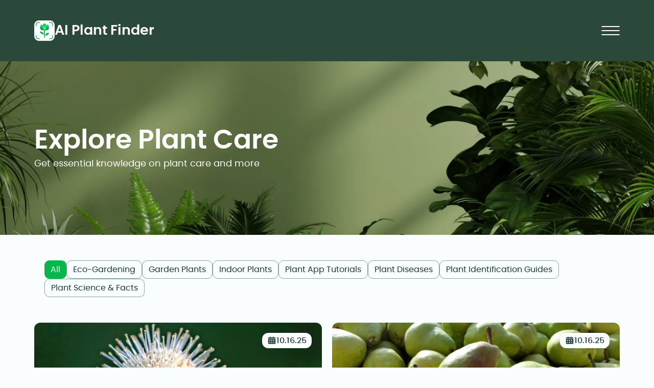

--- FILE ---
content_type: text/html;charset=utf-8
request_url: https://ai-plantfinder.com/blog?category_url=top-apps
body_size: 30536
content:
<!DOCTYPE html><html  lang="en-US"><head><meta charset="utf-8">
<meta name="viewport" content="width=device-width, initial-scale=1.0, viewport-fit=cover">
<title>AI Plant Finder Blog - Tips, Guides &amp; Plant Care Advice</title>
<script>
              (function(w,d,s,l,i){w[l]=w[l]||[];w[l].push({'gtm.start':
              new Date().getTime(),event:'gtm.js'});var f=d.getElementsByTagName(s)[0],
              j=d.createElement(s),dl=l!='dataLayer'?'&l='+l:'';j.async=true;j.src=
              'https://www.googletagmanager.com/gtm.js?id='+i+dl;f.parentNode.insertBefore(j,f);
              })(window,document,'script','dataLayer','GTM-T2XHX3LR')
          </script>
<style>html{line-height:1.15;-webkit-text-size-adjust:100%}body{margin:0}main{display:block}h1{font-size:2em;margin:.67em 0}hr{box-sizing:content-box;height:0;overflow:visible}pre{font-family:monospace,monospace;font-size:1em}a{background-color:transparent}abbr[title]{border-bottom:none;text-decoration:underline;-webkit-text-decoration:underline dotted;text-decoration:underline dotted}b,strong{font-weight:bolder}code,kbd,samp{font-family:monospace,monospace;font-size:1em}small{font-size:80%}sub,sup{font-size:75%;line-height:0;position:relative;vertical-align:baseline}sub{bottom:-.25em}sup{top:-.5em}img{border-style:none}button,input,optgroup,select,textarea{font-family:inherit;font-size:100%;line-height:1.15;margin:0}button,input{overflow:visible}button,select{text-transform:none}[type=button],[type=reset],[type=submit],button{-webkit-appearance:button}[type=button]::-moz-focus-inner,[type=reset]::-moz-focus-inner,[type=submit]::-moz-focus-inner,button::-moz-focus-inner{border-style:none;padding:0}[type=button]:-moz-focusring,[type=reset]:-moz-focusring,[type=submit]:-moz-focusring,button:-moz-focusring{outline:1px dotted ButtonText}fieldset{padding:.35em .75em .625em}legend{box-sizing:border-box;color:inherit;display:table;max-width:100%;padding:0;white-space:normal}progress{vertical-align:baseline}textarea{overflow:auto}[type=checkbox],[type=radio]{box-sizing:border-box;padding:0}[type=number]::-webkit-inner-spin-button,[type=number]::-webkit-outer-spin-button{height:auto}[type=search]{-webkit-appearance:textfield;outline-offset:-2px}[type=search]::-webkit-search-decoration{-webkit-appearance:none}::-webkit-file-upload-button{-webkit-appearance:button;font:inherit}details{display:block}summary{display:list-item}[hidden],template{display:none}</style>
<style>@font-face{font-family:Poppins;font-weight:400;src:url(/_nuxt/poppins-regular-webfont.DA8uwGtx.woff2)}@font-face{font-family:Poppins;font-weight:500;src:url(/_nuxt/poppins-medium-webfont.oempI_3C.woff2)}@font-face{font-family:Poppins;font-weight:600;src:url(/_nuxt/poppins-semibold-webfont.C8IxEVCo.woff2)}.text-h1{font-size:3rem;font-weight:600;line-height:3.6rem}@media(min-width:26.75em){.text-h1{font-size:3.8rem;line-height:4.6rem}}@media(min-width:48em){.text-h1{font-size:5.2rem;line-height:6.2rem}}@media(min-width:90em){.text-h1{font-size:6rem;line-height:7.2rem}}.text-h2{font-size:2.4rem;font-weight:600;line-height:3.2rem}@media(min-width:26.75em){.text-h2{font-size:3.2rem;line-height:3.8rem}}@media(min-width:48em){.text-h2{font-size:3.8rem;line-height:4.6rem}}@media(min-width:90em){.text-h2{font-size:4rem;line-height:4.8rem}}.text-h3{font-size:2rem;font-weight:600;line-height:3rem}@media(min-width:26.75em){.text-h3{font-size:2.4rem;line-height:3.4rem}}@media(min-width:48em){.text-h3{font-size:2.7rem;line-height:3.8rem}}.text-h4{font-size:1.8rem;font-weight:600;line-height:2.6rem}@media(min-width:26.75em){.text-h4{font-size:2rem;line-height:3rem}}@media(min-width:48em){.text-h4{font-size:2.2rem;line-height:3.2rem}}.text-h5{font-size:1.6rem;font-weight:600;line-height:2.2rem}@media(min-width:26.75em){.text-h5{font-size:1.8rem;line-height:2.6rem}}.text-1{font-size:1.6rem;font-weight:400;line-height:2.6rem}@media(min-width:26.75em){.text-1{font-size:1.8rem;line-height:3rem}}.text-2{font-size:1.4rem;font-weight:400;line-height:2.2rem}@media(min-width:26.75em){.text-2{font-size:1.6rem;line-height:2.6rem}}.text-tag-1{font-size:1.6rem;font-weight:600;line-height:2.6rem}@media(min-width:26.75em){.text-tag-1{font-size:1.8rem;line-height:3rem}}.text-tag-2{font-size:1.4rem;font-weight:600;line-height:2.2rem}@media(min-width:26.75em){.text-tag-2{font-size:1.6rem;line-height:2.6rem}}.text-description{font-size:1.4rem;font-weight:500;line-height:2.2rem}@media(min-width:26.75em){.text-description{font-size:1.6rem;line-height:2.6rem}}.text-caption{font-size:1.2rem;font-weight:400;line-height:1.8rem}@media(min-width:26.75em){.text-caption{font-size:1.4rem;line-height:2.2rem}}.text-button{font-size:1.8rem;font-weight:600;line-height:2.6rem}.text-promo-title{font-size:1.4rem;font-weight:500;line-height:1.8rem}@media(min-width:26.75em){.text-promo-title{font-size:1.8rem;line-height:2.2rem}}@media(min-width:48em){.text-promo-title{font-size:2.2rem;line-height:2.6rem}}@media(min-width:90em){.text-promo-title{font-size:3rem;line-height:3.2rem}}.text-promo-buttom{font-size:1rem;font-weight:600;line-height:1.6rem}@media(min-width:26.75em){.text-promo-buttom{font-size:1.4rem;line-height:2rem}}@media(min-width:48em){.text-promo-buttom{font-size:1.8rem;line-height:2.4rem}}@media(min-width:90em){.text-promo-buttom{font-size:2.2rem;line-height:2.8rem}}*{-webkit-tap-highlight-color:transparent}#__nuxt{display:flex;flex-direction:column;min-height:100vh}#__nuxt>main{flex-grow:1}html{background:#fafdfd;color:#163734;font-family:Poppins,sans-serif;font-size:62.5%}@supports (padding:max(0px)){body,footer,header{padding-left:min(0vmin,env(safe-area-inset-left));padding-right:min(0vmin,env(safe-area-inset-right))}}a{color:#0a1e1c;text-decoration:none}table{border:none;border-spacing:0}table thead th{background:#bfbfbf33;border:none;border-top:.1rem solid #ecebea;font-weight:600;padding:1.5rem;text-align:left}table tr td:first-child,table tr th:first-child{border-left:.1rem solid #ecebea}table tr td:last-child,table tr th:last-child{border-right:.1rem solid #ecebea}table thead tr th:first-child{border-top-left-radius:2rem}table thead tr th:last-child{border-top-right-radius:2rem}table:not(:has(thead)) tbody tr:first-child td{border-top:.1rem solid #ecebea}table:not(:has(thead)) tbody tr:first-child td:first-child{border-top-left-radius:2rem}table:not(:has(thead)) tbody tr:first-child td:last-child{border-top-right-radius:2rem}table tbody td{border:none;padding:1.5rem;text-align:left;vertical-align:top}table tbody tr:nth-child(2n){background:#f8f8f8}table tbody tr:last-child td{border-bottom:.1rem solid #ecebea}table tbody tr:last-child td:first-child{border-bottom-left-radius:20px}table tbody tr:last-child td:last-child{border-bottom-right-radius:20px}h1,h2,h3,h4,h5,p{margin:0}.no-scroll{overflow:hidden}.ul{list-style-type:none;margin-bottom:0;margin-top:0;padding:0}.max-content-width{max-width:114.6rem}.margin-auto{margin-left:auto;margin-right:auto}.main-padding{padding-left:1.6rem;padding-right:1.6rem}@media(min-width:48em){.main-padding{padding-left:2rem;padding-right:2rem}}@media(min-width:90em){.main-padding{padding-left:0;padding-right:0}}.full-width{width:100%}.box{box-sizing:border-box}picture{display:block;line-height:0}.text-center{text-align:center}.column,.row{display:flex}.column{flex-direction:column}.wrap{flex-wrap:wrap}.no-wrap{flex-wrap:nowrap}.align-center{align-items:center}.justify-center{justify-content:center}.justify-between{justify-content:space-between}.justify-end{justify-content:flex-end}.relative{position:relative}.absolute{position:absolute}.cta-sticky-button{bottom:2rem;display:block;margin:0 auto;position:sticky;width:calc(100vw - 3.2rem);z-index:1}@media(min-width:90em){.cta-sticky-button{display:none!important}}</style>
<style>@font-face{font-family:swiper-icons;font-style:normal;font-weight:400;src:url(data:application/font-woff;charset=utf-8;base64,\ [base64]//wADZ2x5ZgAAAywAAADMAAAD2MHtryVoZWFkAAABbAAAADAAAAA2E2+eoWhoZWEAAAGcAAAAHwAAACQC9gDzaG10eAAAAigAAAAZAAAArgJkABFsb2NhAAAC0AAAAFoAAABaFQAUGG1heHAAAAG8AAAAHwAAACAAcABAbmFtZQAAA/gAAAE5AAACXvFdBwlwb3N0AAAFNAAAAGIAAACE5s74hXjaY2BkYGAAYpf5Hu/j+W2+MnAzMYDAzaX6QjD6/4//Bxj5GA8AuRwMYGkAPywL13jaY2BkYGA88P8Agx4j+/8fQDYfA1AEBWgDAIB2BOoAeNpjYGRgYNBh4GdgYgABEMnIABJzYNADCQAACWgAsQB42mNgYfzCOIGBlYGB0YcxjYGBwR1Kf2WQZGhhYGBiYGVmgAFGBiQQkOaawtDAoMBQxXjg/wEGPcYDDA4wNUA2CCgwsAAAO4EL6gAAeNpj2M0gyAACqxgGNWBkZ2D4/wMA+xkDdgAAAHjaY2BgYGaAYBkGRgYQiAHyGMF8FgYHIM3DwMHABGQrMOgyWDLEM1T9/w8UBfEMgLzE////P/5//f/V/xv+r4eaAAeMbAxwIUYmIMHEgKYAYjUcsDAwsLKxc3BycfPw8jEQA/[base64]/uznmfPFBNODM2K7MTQ45YEAZqGP81AmGGcF3iPqOop0r1SPTaTbVkfUe4HXj97wYE+yNwWYxwWu4v1ugWHgo3S1XdZEVqWM7ET0cfnLGxWfkgR42o2PvWrDMBSFj/IHLaF0zKjRgdiVMwScNRAoWUoH78Y2icB/yIY09An6AH2Bdu/UB+yxopYshQiEvnvu0dURgDt8QeC8PDw7Fpji3fEA4z/PEJ6YOB5hKh4dj3EvXhxPqH/SKUY3rJ7srZ4FZnh1PMAtPhwP6fl2PMJMPDgeQ4rY8YT6Gzao0eAEA409DuggmTnFnOcSCiEiLMgxCiTI6Cq5DZUd3Qmp10vO0LaLTd2cjN4fOumlc7lUYbSQcZFkutRG7g6JKZKy0RmdLY680CDnEJ+UMkpFFe1RN7nxdVpXrC4aTtnaurOnYercZg2YVmLN/d/gczfEimrE/fs/bOuq29Zmn8tloORaXgZgGa78yO9/cnXm2BpaGvq25Dv9S4E9+5SIc9PqupJKhYFSSl47+Qcr1mYNAAAAeNptw0cKwkAAAMDZJA8Q7OUJvkLsPfZ6zFVERPy8qHh2YER+3i/BP83vIBLLySsoKimrqKqpa2hp6+jq6RsYGhmbmJqZSy0sraxtbO3sHRydnEMU4uR6yx7JJXveP7WrDycAAAAAAAH//wACeNpjYGRgYOABYhkgZgJCZgZNBkYGLQZtIJsFLMYAAAw3ALgAeNolizEKgDAQBCchRbC2sFER0YD6qVQiBCv/H9ezGI6Z5XBAw8CBK/m5iQQVauVbXLnOrMZv2oLdKFa8Pjuru2hJzGabmOSLzNMzvutpB3N42mNgZGBg4GKQYzBhYMxJLMlj4GBgAYow/P/PAJJhLM6sSoWKfWCAAwDAjgbRAAB42mNgYGBkAIIbCZo5IPrmUn0hGA0AO8EFTQAA)}:root{--swiper-theme-color:#007aff}:host{display:block;margin-left:auto;margin-right:auto;position:relative;z-index:1}.swiper{display:block;list-style:none;margin-left:auto;margin-right:auto;overflow:hidden;overflow:clip;padding:0;position:relative;z-index:1}.swiper-vertical>.swiper-wrapper{flex-direction:column}.swiper-wrapper{box-sizing:content-box;display:flex;height:100%;position:relative;transition-property:transform;transition-timing-function:var(--swiper-wrapper-transition-timing-function,initial);width:100%;z-index:1}.swiper-android .swiper-slide,.swiper-ios .swiper-slide,.swiper-wrapper{transform:translateZ(0)}.swiper-horizontal{touch-action:pan-y}.swiper-vertical{touch-action:pan-x}.swiper-slide{display:block;flex-shrink:0;height:100%;position:relative;transition-property:transform;width:100%}.swiper-slide-invisible-blank{visibility:hidden}.swiper-autoheight,.swiper-autoheight .swiper-slide{height:auto}.swiper-autoheight .swiper-wrapper{align-items:flex-start;transition-property:transform,height}.swiper-backface-hidden .swiper-slide{backface-visibility:hidden;transform:translateZ(0)}.swiper-3d.swiper-css-mode .swiper-wrapper{perspective:1200px}.swiper-3d .swiper-wrapper{transform-style:preserve-3d}.swiper-3d{perspective:1200px}.swiper-3d .swiper-cube-shadow,.swiper-3d .swiper-slide{transform-style:preserve-3d}.swiper-css-mode>.swiper-wrapper{overflow:auto;scrollbar-width:none;-ms-overflow-style:none}.swiper-css-mode>.swiper-wrapper::-webkit-scrollbar{display:none}.swiper-css-mode>.swiper-wrapper>.swiper-slide{scroll-snap-align:start start}.swiper-css-mode.swiper-horizontal>.swiper-wrapper{scroll-snap-type:x mandatory}.swiper-css-mode.swiper-vertical>.swiper-wrapper{scroll-snap-type:y mandatory}.swiper-css-mode.swiper-free-mode>.swiper-wrapper{scroll-snap-type:none}.swiper-css-mode.swiper-free-mode>.swiper-wrapper>.swiper-slide{scroll-snap-align:none}.swiper-css-mode.swiper-centered>.swiper-wrapper:before{content:"";flex-shrink:0;order:9999}.swiper-css-mode.swiper-centered>.swiper-wrapper>.swiper-slide{scroll-snap-align:center center;scroll-snap-stop:always}.swiper-css-mode.swiper-centered.swiper-horizontal>.swiper-wrapper>.swiper-slide:first-child{margin-inline-start:var(--swiper-centered-offset-before)}.swiper-css-mode.swiper-centered.swiper-horizontal>.swiper-wrapper:before{height:100%;min-height:1px;width:var(--swiper-centered-offset-after)}.swiper-css-mode.swiper-centered.swiper-vertical>.swiper-wrapper>.swiper-slide:first-child{margin-block-start:var(--swiper-centered-offset-before)}.swiper-css-mode.swiper-centered.swiper-vertical>.swiper-wrapper:before{height:var(--swiper-centered-offset-after);min-width:1px;width:100%}.swiper-3d .swiper-slide-shadow,.swiper-3d .swiper-slide-shadow-bottom,.swiper-3d .swiper-slide-shadow-left,.swiper-3d .swiper-slide-shadow-right,.swiper-3d .swiper-slide-shadow-top{height:100%;left:0;pointer-events:none;position:absolute;top:0;width:100%;z-index:10}.swiper-3d .swiper-slide-shadow{background:#00000026}.swiper-3d .swiper-slide-shadow-left{background-image:linear-gradient(270deg,rgba(0,0,0,.5),transparent)}.swiper-3d .swiper-slide-shadow-right{background-image:linear-gradient(90deg,rgba(0,0,0,.5),transparent)}.swiper-3d .swiper-slide-shadow-top{background-image:linear-gradient(0deg,rgba(0,0,0,.5),transparent)}.swiper-3d .swiper-slide-shadow-bottom{background-image:linear-gradient(180deg,rgba(0,0,0,.5),transparent)}.swiper-lazy-preloader{border:4px solid var(--swiper-preloader-color,var(--swiper-theme-color));border-radius:50%;border-top:4px solid transparent;box-sizing:border-box;height:42px;left:50%;margin-left:-21px;margin-top:-21px;position:absolute;top:50%;transform-origin:50%;width:42px;z-index:10}.swiper-watch-progress .swiper-slide-visible .swiper-lazy-preloader,.swiper:not(.swiper-watch-progress) .swiper-lazy-preloader{animation:swiper-preloader-spin 1s linear infinite}.swiper-lazy-preloader-white{--swiper-preloader-color:#fff}.swiper-lazy-preloader-black{--swiper-preloader-color:#000}@keyframes swiper-preloader-spin{0%{transform:rotate(0)}to{transform:rotate(1turn)}}</style>
<style>.swiper-grid>.swiper-wrapper{flex-wrap:wrap}.swiper-grid-column>.swiper-wrapper{flex-direction:column;flex-wrap:wrap}</style>
<style>:root{--swiper-navigation-size:44px}.swiper-button-next,.swiper-button-prev{align-items:center;color:var(--swiper-navigation-color,var(--swiper-theme-color));cursor:pointer;display:flex;height:var(--swiper-navigation-size);justify-content:center;margin-top:calc(0px - var(--swiper-navigation-size)/2);position:absolute;top:var(--swiper-navigation-top-offset,50%);width:calc(var(--swiper-navigation-size)/44*27);z-index:10}.swiper-button-next.swiper-button-disabled,.swiper-button-prev.swiper-button-disabled{cursor:auto;opacity:.35;pointer-events:none}.swiper-button-next.swiper-button-hidden,.swiper-button-prev.swiper-button-hidden{cursor:auto;opacity:0;pointer-events:none}.swiper-navigation-disabled .swiper-button-next,.swiper-navigation-disabled .swiper-button-prev{display:none!important}.swiper-button-next svg,.swiper-button-prev svg{height:100%;-o-object-fit:contain;object-fit:contain;transform-origin:center;width:100%}.swiper-rtl .swiper-button-next svg,.swiper-rtl .swiper-button-prev svg{transform:rotate(180deg)}.swiper-button-prev,.swiper-rtl .swiper-button-next{left:var(--swiper-navigation-sides-offset,10px);right:auto}.swiper-button-lock{display:none}.swiper-button-next:after,.swiper-button-prev:after{font-family:swiper-icons;font-size:var(--swiper-navigation-size);font-variant:normal;letter-spacing:0;line-height:1;text-transform:none!important}.swiper-button-prev:after,.swiper-rtl .swiper-button-next:after{content:"prev"}.swiper-button-next,.swiper-rtl .swiper-button-prev{left:auto;right:var(--swiper-navigation-sides-offset,10px)}.swiper-button-next:after,.swiper-rtl .swiper-button-prev:after{content:"next"}</style>
<style>.swiper-pagination{position:absolute;text-align:center;transform:translateZ(0);transition:opacity .3s;z-index:10}.swiper-pagination.swiper-pagination-hidden{opacity:0}.swiper-pagination-disabled>.swiper-pagination,.swiper-pagination.swiper-pagination-disabled{display:none!important}.swiper-horizontal>.swiper-pagination-bullets,.swiper-pagination-bullets.swiper-pagination-horizontal,.swiper-pagination-custom,.swiper-pagination-fraction{bottom:var(--swiper-pagination-bottom,8px);left:0;top:var(--swiper-pagination-top,auto);width:100%}.swiper-pagination-bullets-dynamic{font-size:0;overflow:hidden}.swiper-pagination-bullets-dynamic .swiper-pagination-bullet{position:relative;transform:scale(.33)}.swiper-pagination-bullets-dynamic .swiper-pagination-bullet-active,.swiper-pagination-bullets-dynamic .swiper-pagination-bullet-active-main{transform:scale(1)}.swiper-pagination-bullets-dynamic .swiper-pagination-bullet-active-prev{transform:scale(.66)}.swiper-pagination-bullets-dynamic .swiper-pagination-bullet-active-prev-prev{transform:scale(.33)}.swiper-pagination-bullets-dynamic .swiper-pagination-bullet-active-next{transform:scale(.66)}.swiper-pagination-bullets-dynamic .swiper-pagination-bullet-active-next-next{transform:scale(.33)}.swiper-pagination-bullet{background:var(--swiper-pagination-bullet-inactive-color,#000);border-radius:var(--swiper-pagination-bullet-border-radius,50%);display:inline-block;height:var(--swiper-pagination-bullet-height,var(--swiper-pagination-bullet-size,8px));opacity:var(--swiper-pagination-bullet-inactive-opacity,.2);width:var(--swiper-pagination-bullet-width,var(--swiper-pagination-bullet-size,8px))}button.swiper-pagination-bullet{-webkit-appearance:none;-moz-appearance:none;appearance:none;border:none;box-shadow:none;margin:0;padding:0}.swiper-pagination-clickable .swiper-pagination-bullet{cursor:pointer}.swiper-pagination-bullet:only-child{display:none!important}.swiper-pagination-bullet-active{background:var(--swiper-pagination-color,var(--swiper-theme-color));opacity:var(--swiper-pagination-bullet-opacity,1)}.swiper-pagination-vertical.swiper-pagination-bullets,.swiper-vertical>.swiper-pagination-bullets{left:var(--swiper-pagination-left,auto);right:var(--swiper-pagination-right,8px);top:50%;transform:translate3d(0,-50%,0)}.swiper-pagination-vertical.swiper-pagination-bullets .swiper-pagination-bullet,.swiper-vertical>.swiper-pagination-bullets .swiper-pagination-bullet{display:block;margin:var(--swiper-pagination-bullet-vertical-gap,6px) 0}.swiper-pagination-vertical.swiper-pagination-bullets.swiper-pagination-bullets-dynamic,.swiper-vertical>.swiper-pagination-bullets.swiper-pagination-bullets-dynamic{top:50%;transform:translateY(-50%);width:8px}.swiper-pagination-vertical.swiper-pagination-bullets.swiper-pagination-bullets-dynamic .swiper-pagination-bullet,.swiper-vertical>.swiper-pagination-bullets.swiper-pagination-bullets-dynamic .swiper-pagination-bullet{display:inline-block;transition:transform .2s,top .2s}.swiper-horizontal>.swiper-pagination-bullets .swiper-pagination-bullet,.swiper-pagination-horizontal.swiper-pagination-bullets .swiper-pagination-bullet{margin:0 var(--swiper-pagination-bullet-horizontal-gap,4px)}.swiper-horizontal>.swiper-pagination-bullets.swiper-pagination-bullets-dynamic,.swiper-pagination-horizontal.swiper-pagination-bullets.swiper-pagination-bullets-dynamic{left:50%;transform:translate(-50%);white-space:nowrap}.swiper-horizontal>.swiper-pagination-bullets.swiper-pagination-bullets-dynamic .swiper-pagination-bullet,.swiper-pagination-horizontal.swiper-pagination-bullets.swiper-pagination-bullets-dynamic .swiper-pagination-bullet{transition:transform .2s,left .2s}.swiper-horizontal.swiper-rtl>.swiper-pagination-bullets-dynamic .swiper-pagination-bullet{transition:transform .2s,right .2s}.swiper-pagination-fraction{color:var(--swiper-pagination-fraction-color,inherit)}.swiper-pagination-progressbar{background:var(--swiper-pagination-progressbar-bg-color,rgba(0,0,0,.25));position:absolute}.swiper-pagination-progressbar .swiper-pagination-progressbar-fill{background:var(--swiper-pagination-color,var(--swiper-theme-color));height:100%;left:0;position:absolute;top:0;transform:scale(0);transform-origin:left top;width:100%}.swiper-rtl .swiper-pagination-progressbar .swiper-pagination-progressbar-fill{transform-origin:right top}.swiper-horizontal>.swiper-pagination-progressbar,.swiper-pagination-progressbar.swiper-pagination-horizontal,.swiper-pagination-progressbar.swiper-pagination-vertical.swiper-pagination-progressbar-opposite,.swiper-vertical>.swiper-pagination-progressbar.swiper-pagination-progressbar-opposite{height:var(--swiper-pagination-progressbar-size,4px);left:0;top:0;width:100%}.swiper-horizontal>.swiper-pagination-progressbar.swiper-pagination-progressbar-opposite,.swiper-pagination-progressbar.swiper-pagination-horizontal.swiper-pagination-progressbar-opposite,.swiper-pagination-progressbar.swiper-pagination-vertical,.swiper-vertical>.swiper-pagination-progressbar{height:100%;left:0;top:0;width:var(--swiper-pagination-progressbar-size,4px)}.swiper-pagination-lock{display:none}</style>
<style>.error[data-v-43c9bbe4]{align-items:center;display:flex;padding:5.6rem 1.6rem 6rem}@media(min-width:26.75em){.error[data-v-43c9bbe4]{padding-bottom:8rem;padding-top:15.1rem}}@media(min-width:48em){.error[data-v-43c9bbe4]{padding-left:2rem;padding-right:2rem;padding-top:14.7rem}}@media(min-width:90em){.error[data-v-43c9bbe4]{padding:14rem 0}}.error__content[data-v-43c9bbe4]{align-items:center;display:flex;flex-direction:column;justify-content:center;margin:0 auto;max-width:114.6rem;text-align:center;width:100%}@media(min-width:90em){.error__content[data-v-43c9bbe4]{-moz-column-gap:3rem;column-gap:3rem;flex-direction:row-reverse}}.error__text-wrapper[data-v-43c9bbe4]{align-items:center;display:flex;flex-direction:column;width:100%}@media(min-width:90em){.error__text-wrapper[data-v-43c9bbe4]{align-items:flex-start;max-width:46rem}}.error__head[data-v-43c9bbe4]{font-size:2.4rem;font-weight:600;line-height:3.2rem;margin-top:2rem}@media(min-width:26.75em){.error__head[data-v-43c9bbe4]{font-size:3.2rem;line-height:3.8rem;margin-top:3rem}}@media(min-width:48em){.error__head[data-v-43c9bbe4]{font-size:3.8rem;line-height:4.6rem;margin-top:4rem}}@media(min-width:90em){.error__head[data-v-43c9bbe4]{font-size:4rem;line-height:4.8rem;margin-top:0}}.error__message[data-v-43c9bbe4]{font-size:1.6rem;font-weight:400;line-height:2.6rem;margin-top:1.2rem}@media(min-width:26.75em){.error__message[data-v-43c9bbe4]{font-size:1.8rem;line-height:3rem}}.error__link[data-v-43c9bbe4]{align-items:center;background-color:#03b84b;border-radius:1.6rem;color:#fff;display:flex;font-size:1.8rem;font-weight:600;height:5.6rem;justify-content:center;line-height:2.6rem;margin-top:5.6rem;max-width:114.6rem;width:100%}@media(min-width:26.75em){.error__link[data-v-43c9bbe4]{margin-top:15rem}}@media(min-width:48em){.error__link[data-v-43c9bbe4]{margin-top:14.8rem}}@media(min-width:90em){.error__link[data-v-43c9bbe4]{margin-top:4rem;width:32rem}}</style>
<style>.nav[data-v-b0e9d1bf]{background-color:#2b493b;box-sizing:border-box;padding-bottom:1.5rem;padding-top:1.5rem;position:sticky;top:0;width:100%;z-index:10}@media(min-width:26.75em){.nav[data-v-b0e9d1bf]{padding-bottom:3rem;padding-top:3rem}}@media(min-width:48em){.nav[data-v-b0e9d1bf]{padding-bottom:4rem;padding-top:4rem}}@media(min-width:90em){.nav[data-v-b0e9d1bf]{padding-bottom:3rem;padding-top:3rem}}.nav__content[data-v-b0e9d1bf]{align-items:center;display:flex;justify-content:space-between;margin:0 auto}.nav__app-logo[data-v-b0e9d1bf]{display:none}@media(min-width:90em){.nav__app-logo[data-v-b0e9d1bf]{display:block}}.nav__links[data-v-b0e9d1bf]{background:linear-gradient(180deg,#2b493b,#16251e);bottom:0;gap:4rem;left:100%;list-style:none;margin:0;overflow-y:auto;padding:120px 24px;position:fixed;right:-100%;top:6rem;transition:left .3s cubic-bezier(.165,.84,.44,1),right .3s cubic-bezier(.165,.84,.44,1);z-index:2}@media(min-width:26.75em){.nav__links[data-v-b0e9d1bf]{top:10rem}}@media(min-width:48em){.nav__links[data-v-b0e9d1bf]{top:12rem}}@media(min-width:90em){.nav__links[data-v-b0e9d1bf]{background:none;flex-direction:row;gap:2.5rem;overflow:visible;padding:0;position:static}}.nav__link[data-v-b0e9d1bf]{color:#fff}@media(min-width:90em){.nav__link[data-v-b0e9d1bf]{font-size:1.8rem;font-weight:400;line-height:3rem}}.nav .burger[data-v-b0e9d1bf]{cursor:pointer;height:1.8rem;position:relative;width:3.6rem;z-index:3}@media(min-width:90em){.nav .burger[data-v-b0e9d1bf]{display:none}}.nav .burger__line[data-v-b0e9d1bf]{border:.1rem solid #fff;border-radius:.1rem;box-sizing:border-box;position:absolute;width:100%}.nav .burger__line-top[data-v-b0e9d1bf]{top:0;transition:transform .1s linear,top .1s linear .1s}.nav .burger__line-mid[data-v-b0e9d1bf]{opacity:1;top:calc(50% - .1rem);transition:opacity 0s .1s}.nav .burger__line-bot[data-v-b0e9d1bf]{bottom:0;transition:bottom .1s linear .1s,transform .1s linear}.nav .align-right[data-v-b0e9d1bf]{height:3rem;justify-content:flex-end}@media(min-width:26.75em){.nav .align-right[data-v-b0e9d1bf]{height:4rem}}@media(min-width:90em){.nav .align-right[data-v-b0e9d1bf]{justify-content:space-between}}.nav .open .burger__line-top[data-v-b0e9d1bf]{top:calc(50% - .1rem);transform:rotate(-45deg);transition:transform .1s linear .1s,top .1s linear}.nav .open .burger__line-mid[data-v-b0e9d1bf]{opacity:0}.nav .open .burger__line-bot[data-v-b0e9d1bf]{bottom:calc(50% - .1rem);transform:rotate(45deg);transition:bottom .1s linear,transform .1s linear .1s}.nav .show[data-v-b0e9d1bf]{left:0;right:0}</style>
<style>.logo[data-v-7ed0f420]{-moz-column-gap:1rem;column-gap:1rem;cursor:pointer}.logo__icon[data-v-7ed0f420]{border-radius:.6rem;height:3rem;width:3rem}@media(min-width:26.75em){.logo__icon[data-v-7ed0f420]{border-radius:.9rem;height:4rem;width:4rem}}.logo__text[data-v-7ed0f420]{color:#fff;font-size:1.8rem;font-weight:600;line-height:2.6rem}@media(min-width:26.75em){.logo__text[data-v-7ed0f420]{font-size:2.7rem;line-height:3.8rem}}</style>
<style>.dropdown[data-v-f0f2794a]{color:#fff}.dropdown__toggle[checked]~.dropdown__label[data-v-f0f2794a]:after{transform:rotate(0)}.dropdown__toggle[checked]~.dropdown__list[data-v-f0f2794a]{margin-top:1rem;max-height:50rem;opacity:1}.dropdown__label[data-v-f0f2794a]{-moz-column-gap:1rem;column-gap:1rem;cursor:pointer}@media(min-width:90em){.dropdown__label[data-v-f0f2794a]{font-size:1.8rem;font-weight:400;line-height:3rem}}.dropdown__label[data-v-f0f2794a]:after{background-image:url([data-uri]);background-position:50%;background-repeat:no-repeat;background-size:contain;content:"";display:block;height:2.8rem;transform:rotate(180deg);transition:transform .3s ease;width:2.8rem}@media(min-width:90em){.dropdown__label[data-v-f0f2794a]:after{height:2.4rem;width:2.4rem}}.dropdown__list[data-v-f0f2794a]{color:#fff;list-style-type:disc;max-height:0;opacity:0;overflow:hidden;padding-inline-start:1.6rem;row-gap:1rem;transition:max-height .4s ease,opacity .3s ease,margin .4s ease}@media(min-width:26.75em){.dropdown__list[data-v-f0f2794a]{row-gap:1.5rem}}@media(min-width:90em){.dropdown__list[data-v-f0f2794a]{background-color:#fff;border:.1rem solid #fafdfd;border-radius:1.6rem;box-shadow:0 15px 25px #0000001a;color:#0a1e1c;list-style:none;padding:1.5rem 2rem;position:absolute;row-gap:.5rem}}.dropdown__list a[data-v-f0f2794a]{color:inherit;white-space:nowrap}@media(min-width:90em){.dropdown__list a[data-v-f0f2794a]{font-size:1.6rem}}</style>
<style>.blog__content[data-v-503046c2]{padding-bottom:3rem;padding-top:3rem}@media(min-width:26.75em){.blog__content[data-v-503046c2]{padding-bottom:4rem;padding-top:4rem}}@media(min-width:48em){.blog__content[data-v-503046c2]{padding-bottom:5rem;padding-top:5rem}}@media(min-width:90em){.blog__content[data-v-503046c2]{padding-bottom:6rem;padding-top:6rem}}.blog__articles-list[data-v-503046c2]{display:grid;list-style:none;margin:0;padding:0;row-gap:3rem}@media(min-width:26.75em){.blog__articles-list[data-v-503046c2]{row-gap:4rem}}@media(min-width:48em){.blog__articles-list[data-v-503046c2]{gap:5rem 2rem;grid-template-columns:1fr 1fr}}@media(min-width:90em){.blog__articles-list[data-v-503046c2]{-moz-column-gap:3rem;column-gap:3rem;grid-template-columns:1fr 1fr 1fr}}.blog .loader[data-v-503046c2]{margin-top:3rem}@media(min-width:26.75em){.blog .loader[data-v-503046c2]{margin-top:4rem}}@media(min-width:48em){.blog .loader[data-v-503046c2]{margin-top:5rem}}@media(min-width:90em){.blog .loader[data-v-503046c2]{margin-top:6rem}}</style>
<style>.footer[data-v-c243c545],.footer a[data-v-c243c545]{color:#fff}.footer[data-v-c243c545]{background-color:#0a1e1c;padding-bottom:3rem;padding-top:3rem}.footer__content[data-v-c243c545]{row-gap:3rem;width:100%}@media(min-width:90em){.footer__content[data-v-c243c545]{flex-direction:row}.footer__logo[data-v-c243c545]{max-width:32rem}}.footer__logo-caption[data-v-c243c545]{margin-top:1rem}.footer__company-info[data-v-c243c545]{-moz-column-gap:8rem;column-gap:8rem;row-gap:3rem}@media(min-width:48em){.footer__company-info[data-v-c243c545]{flex-direction:row}}@media(min-width:90em){.footer__company-info[data-v-c243c545]{-moz-column-gap:9.8rem;column-gap:9.8rem}}.footer__text-wrapper[data-v-c243c545]{row-gap:1rem}.footer__address[data-v-c243c545]{flex:1;row-gap:2rem}@media(min-width:90em){.footer__address[data-v-c243c545]{margin-left:17rem;max-width:29.5rem}}.footer__legal-info[data-v-c243c545]{flex:1;row-gap:2rem}.footer__separator[data-v-c243c545]{background-color:#e4f3f180;border:none;height:.1rem;width:100%}.footer__copywright[data-v-c243c545]{width:100%}</style>
<style>.link[data-v-8e475c46]{border:.15rem solid transparent;border-radius:.6rem;height:-moz-fit-content;height:fit-content;height:5.6rem;text-align:center}.link img[data-v-8e475c46]{height:auto;width:100%}.link_black[data-v-8e475c46]{border-color:#0a1e1c}.link_white[data-v-8e475c46]{border-color:#fff}.link_google[data-v-8e475c46]{padding:1.1rem 1.5rem 1rem}.link_google img[data-v-8e475c46]{max-width:13.7rem}.link_apple[data-v-8e475c46]{padding:1.1rem 1.5rem}.link_apple img[data-v-8e475c46]{max-width:12.5rem}.link_google.link_dense[data-v-8e475c46]{height:4.8rem;padding:1rem 1.5rem .9rem}.link_google.link_dense img[data-v-8e475c46]{max-width:11.3rem}.link_apple.link_dense[data-v-8e475c46]{height:4.8rem;padding:1rem 1.5rem .9rem}.link_apple.link_dense img[data-v-8e475c46]{max-width:10.55rem}</style>
<style>.header[data-v-e9f5f778]{background-image:url(/_nuxt/bg-320.S3kTr7MU.webp);background-position:50%;background-repeat:no-repeat;background-size:cover;box-sizing:border-box;padding:6.8rem 1.6rem;width:100%}@media(min-width:20.0625em){.header[data-v-e9f5f778]{background-image:url(/_nuxt/bg-321._3ft_zCS.webp)}}@media(min-width:26.75em){.header[data-v-e9f5f778]{background-image:url(/_nuxt/bg-428.Cb9PzoMX.webp);padding-bottom:9.9rem;padding-top:9.9rem}}@media(min-width:26.8125em){.header[data-v-e9f5f778]{background-image:url(/_nuxt/bg-768.C5ZpMUPQ.webp)}}@media(min-width:48em){.header[data-v-e9f5f778]{background-image:url(/_nuxt/bg-769.D2WbN5X6.webp);padding:12.4rem 4rem}}@media(min-width:90em){.header[data-v-e9f5f778]{background-image:url(/_nuxt/bg-1440.DS9tjTVm.webp);padding:11.9rem 14.7rem}}@media(min-width:90.0625em){.header[data-v-e9f5f778]{background-image:url(/_nuxt/bg-1441.CVKbbKBP.webp)}}.header__content[data-v-e9f5f778]{width:100%}.header__text[data-v-e9f5f778]{color:#fff;max-width:20rem;row-gap:1rem}@media(min-width:26.75em){.header__text[data-v-e9f5f778]{max-width:24rem}}@media(min-width:48em){.header__text[data-v-e9f5f778]{max-width:50rem;row-gap:2rem}}@media(min-width:90em){.header__text[data-v-e9f5f778]{max-width:70rem}}</style>
<style>@media(min-width:48em){.filter[data-v-97076a46]{padding:0 2rem}}@media(min-width:90em){.filter[data-v-97076a46]{padding:0}}.filter__button[data-v-97076a46]{background-color:#fff;border:1px solid #03b84b;border-radius:1rem;color:#03b84b;cursor:pointer;outline:none;padding:.4rem 1.2rem}@media(min-width:48em){.filter__button[data-v-97076a46]{display:none}}.filter hr[data-v-97076a46]{background:#163734;margin-bottom:2rem;margin-top:2rem;opacity:.2;width:100%}@media(min-width:48em){.filter hr[data-v-97076a46]{display:none}}.filter__list[data-v-97076a46]{display:none;gap:1.2rem;list-style:none;margin:0 0 3rem;padding:0}@media(min-width:26.75em){.filter__list[data-v-97076a46]{margin-bottom:4rem}}@media(min-width:48em){.filter__list[data-v-97076a46]{display:flex;margin-bottom:5rem}}@media(min-width:90em){.filter__list[data-v-97076a46]{margin-bottom:6rem}}.filter__list_show[data-v-97076a46]{display:flex}.filter__list-item[data-v-97076a46]{border:1px solid rgba(30,71,67,.502);border-radius:1rem;padding:.4rem 1.2rem}.filter__list-item a[data-v-97076a46]{color:#163734}.filter__list-item_active[data-v-97076a46]{background:#03b84b;border:none}.filter__list-item_active a[data-v-97076a46]{color:#fff}</style>
<style>.card[data-v-6c1902a0]{color:#163734;display:grid;grid-template-rows:auto 1fr;height:inherit;width:100%}.card__image-wrapper[data-v-6c1902a0]{line-height:0;position:relative;width:100%}.card__image[data-v-6c1902a0]{border-radius:1.2rem 1.2rem 0 0;-o-object-fit:cover;object-fit:cover;-o-object-position:center;object-position:center;width:100%}@media(min-width:26.75em){.card__image[data-v-6c1902a0]{aspect-ratio:344/266;height:auto}}.card__publish-date-wrapper[data-v-6c1902a0]{background:#fff;border-radius:1.2rem;-moz-column-gap:.8rem;column-gap:.8rem;padding:.2rem 1rem;position:absolute;right:1rem;top:1rem}@media(min-width:26.75em){.card__publish-date-wrapper[data-v-6c1902a0]{right:2rem;top:2rem}}.card__text[data-v-6c1902a0]{border-bottom:1px solid rgba(30,71,67,.502);border-left:1px solid rgba(30,71,67,.502);border-radius:0 0 1.2rem 1.2rem;border-right:1px solid rgba(30,71,67,.502);box-sizing:border-box;height:100%;padding:1.6rem 1rem 2rem}@media(min-width:26.75em){.card__text[data-v-6c1902a0]{padding:1.5rem 1.6rem 3rem}}@media(min-width:90em){.card__text[data-v-6c1902a0]{padding:2rem 2rem 4rem}}.card__category[data-v-6c1902a0]{background:#03b84b;border-radius:1.2rem;color:#fff;display:inline-block;padding:.2rem 1.6rem}@media(min-width:26.75em){.card__category[data-v-6c1902a0]{padding:.4rem 1.6rem}}.card__title[data-v-6c1902a0]{margin-top:1.5rem}@media(min-width:26.75em){.card__title[data-v-6c1902a0]{margin-top:2rem}}.card__intro[data-v-6c1902a0]{margin-top:1rem}.card__meta[data-v-6c1902a0]{-moz-column-gap:2rem;column-gap:2rem;margin-top:2.5rem}@media(min-width:26.75em){.card__meta[data-v-6c1902a0]{-moz-column-gap:2.5rem;column-gap:2.5rem}}.card__meta-item[data-v-6c1902a0]{-moz-column-gap:.8rem;column-gap:.8rem}</style>
<link rel="stylesheet" href="/_nuxt/entry.CkFavW5X.css" crossorigin>
<link rel="stylesheet" href="/_nuxt/swiper-vue.BI8WDoLE.css" crossorigin>
<link rel="stylesheet" href="/_nuxt/default.CJraPkzx.css" crossorigin>
<link rel="stylesheet" href="/_nuxt/MobileAppStoreBadge.R1CUOSXy.css" crossorigin>
<link rel="stylesheet" href="/_nuxt/Categories.M_NwGg9q.css" crossorigin>
<link rel="stylesheet" href="/_nuxt/BlogAPI.DQlLQLcL.css" crossorigin>
<link rel="modulepreload" as="script" crossorigin href="/_nuxt/CTv0GKKs.js">
<link rel="modulepreload" as="script" crossorigin href="/_nuxt/2W6vsTta.js">
<link rel="modulepreload" as="script" crossorigin href="/_nuxt/gtKgdT8W.js">
<link rel="modulepreload" as="script" crossorigin href="/_nuxt/CRO56bqt.js">
<link rel="modulepreload" as="script" crossorigin href="/_nuxt/DRFSNUcV.js">
<link rel="modulepreload" as="script" crossorigin href="/_nuxt/Bx_tNrSB.js">
<link rel="modulepreload" as="script" crossorigin href="/_nuxt/BvFEZBTq.js">
<link rel="modulepreload" as="script" crossorigin href="/_nuxt/BipCrRDk.js">
<link rel="modulepreload" as="script" crossorigin href="/_nuxt/Cm9s-ccj.js">
<link rel="preload" as="fetch" fetchpriority="low" crossorigin="anonymous" href="/_nuxt/builds/meta/8d0aef09-6978-42b0-a0ec-911f212ac356.json">
<script type="module" src="/_nuxt/CTv0GKKs.js" crossorigin></script>
<meta name="apple-mobile-web-app-title" content="AI Plant Finder">
<link rel="icon" type="image/svg+xml" href="/favicon.svg">
<link rel="shortcut icon" href="/favicon.ico">
<link rel="apple-touch-icon" sizes="180x180" href="/apple-touch-icon.png">
<link rel="manifest" href="/site.webmanifest">
<link rel="alternate" href="https://ai-plantfinder.com/blog?category_url=top-apps" hreflang="x-default">
<link rel="alternate" href="https://ai-plantfinder.com/blog?category_url=top-apps" hreflang="en">
<link rel="alternate" href="https://ai-plantfinder.com/blog?category_url=top-apps" hreflang="en-US">
<link rel="canonical" href="https://ai-plantfinder.com/blog">
<meta property="og:url" content="https://ai-plantfinder.com/blog">
<meta property="og:locale" content="en_US">
<meta property="og:title" content="AI Plant Finder Blog - Tips, Guides & Plant Care Advice">
<meta name="description" content="Explore expert gardening tips, plant identification guides, and eco-friendly practices. Discover how to grow indoor and garden plants successfully.">
<meta property="og:description" content="Explore expert gardening tips, plant identification guides, and eco-friendly practices. Discover how to grow indoor and garden plants successfully."></head><body><noscript><iframe src="https://www.googletagmanager.com/ns.html?id=GTM-T2XHX3LR" height="0" width="0" style="display:none;visibility:hidden"></iframe></noscript><div id="__nuxt"><div><nav class="main-padding nav" data-v-b0e9d1bf><div class="max-content-width nav__content" data-v-b0e9d1bf><a href="/" class="" data-v-b0e9d1bf><div class="row align-center logo" data-v-b0e9d1bf data-v-7ed0f420><img class="logo__icon" src="[data-uri]" alt="ai plant finder logo" width="30" height="30" data-v-7ed0f420><p class="logo__text" data-v-7ed0f420>AI Plant Finder</p></div></a><div class="burger" data-v-b0e9d1bf><span class="burger__line burger__line-top" data-v-b0e9d1bf></span><span class="burger__line burger__line-mid" data-v-b0e9d1bf></span><span class="burger__line burger__line-bot" data-v-b0e9d1bf></span></div><ul class="column nav__links" data-v-b0e9d1bf><!--[--><li data-v-b0e9d1bf><a href="/" class="text-h3 nav__link" data-v-b0e9d1bf>Home</a></li><li data-v-b0e9d1bf><div id="Tools-dropdown" class="relative dropdown" data-v-b0e9d1bf data-v-f0f2794a><input style="display:none;" class="none dropdown__toggle" id="Tools-toggle" type="radio" data-v-f0f2794a><label class="row align-center text-h3 full-width dropdown__label" for="Tools-toggle" data-v-f0f2794a>Tools</label><ul class="text-h4 column dropdown__list" data-v-f0f2794a><!--[--><li data-v-f0f2794a><a href="/water-calc" class="full-width block xl-py-5 xl-px-20 no-wrap" data-v-f0f2794a>Water Calculator</a></li><li data-v-f0f2794a><a href="/light-meter" class="full-width block xl-py-5 xl-px-20 no-wrap" data-v-f0f2794a>Light Meter</a></li><!--]--></ul></div></li><li data-v-b0e9d1bf><div id="App-dropdown" class="relative dropdown" data-v-b0e9d1bf data-v-f0f2794a><input style="display:none;" class="none dropdown__toggle" id="App-toggle" type="radio" data-v-f0f2794a><label class="row align-center text-h3 full-width dropdown__label" for="App-toggle" data-v-f0f2794a>App</label><ul class="text-h4 column dropdown__list" data-v-f0f2794a><!--[--><li data-v-f0f2794a><a href="/ios" class="full-width block xl-py-5 xl-px-20 no-wrap" data-v-f0f2794a>iOS</a></li><li data-v-f0f2794a><a href="/android" class="full-width block xl-py-5 xl-px-20 no-wrap" data-v-f0f2794a>Android</a></li><!--]--></ul></div></li><li data-v-b0e9d1bf><a href="/plant-id" class="text-h3 nav__link" data-v-b0e9d1bf>Plant ID</a></li><li data-v-b0e9d1bf><a href="/disease-id" class="text-h3 nav__link" data-v-b0e9d1bf>Disease ID</a></li><li data-v-b0e9d1bf><a href="/about" class="text-h3 nav__link" data-v-b0e9d1bf>About Us</a></li><li data-v-b0e9d1bf><a aria-current="page" href="/blog" class="router-link-active router-link-exact-active text-h3 nav__link" data-v-b0e9d1bf>Blog</a></li><li data-v-b0e9d1bf><a href="/reviews" class="text-h3 nav__link" data-v-b0e9d1bf>Reviews</a></li><!--]--></ul></div></nav><!--[--><!--[--><header class="row justify-center header" data-v-503046c2 data-v-e9f5f778><div class="max-content-width header__content" data-v-e9f5f778><div class="column header__text" data-v-e9f5f778><h1 class="text-h1" data-v-e9f5f778>Explore Plant Care</h1><p class="text-1" data-v-e9f5f778>Get essential knowledge on plant care and more</p></div></div></header><main class="main-padding column align-center blog" data-v-503046c2><div class="max-content-width blog__content" data-v-503046c2><div class="filter" data-v-503046c2 data-v-97076a46><button class="text-tag-2 filter__button" data-v-97076a46>Show filters</button><hr data-v-97076a46><ul class="row wrap filter__list" data-v-97076a46><!--[--><li class="filter__list-item_active row align-center filter__list-item" data-v-97076a46><a aria-current="page" href="/blog" class="router-link-active router-link-exact-active text-2" data-v-97076a46>All</a></li><li class="row align-center filter__list-item" data-v-97076a46><a href="/blog/eco-gardening" class="text-2" data-v-97076a46>Eco-Gardening</a></li><li class="row align-center filter__list-item" data-v-97076a46><a href="/blog/garden-plants" class="text-2" data-v-97076a46>Garden Plants</a></li><li class="row align-center filter__list-item" data-v-97076a46><a href="/blog/indoor-plants" class="text-2" data-v-97076a46>Indoor Plants</a></li><li class="row align-center filter__list-item" data-v-97076a46><a href="/blog/plant-app-tutorials" class="text-2" data-v-97076a46>Plant App Tutorials</a></li><li class="row align-center filter__list-item" data-v-97076a46><a href="/blog/plant-diseases" class="text-2" data-v-97076a46>Plant Diseases</a></li><li class="row align-center filter__list-item" data-v-97076a46><a href="/blog/plant-identification-guides" class="text-2" data-v-97076a46>Plant Identification Guides</a></li><li class="row align-center filter__list-item" data-v-97076a46><a href="/blog/plant-science-and-facts" class="text-2" data-v-97076a46>Plant Science &amp; Facts</a></li><!--]--></ul></div><ul class="ul row text-1" style="gap:10px;display:none;" data-v-503046c2><!--[--><li data-v-503046c2><!----></li><li data-v-503046c2><a aria-current="page" href="/blog?page=2&amp;category_url=top-apps" class="router-link-active router-link-exact-active" style="color:black;" data-v-503046c2>2</a></li><li data-v-503046c2><a aria-current="page" href="/blog?page=3&amp;category_url=top-apps" class="router-link-active router-link-exact-active" style="color:black;" data-v-503046c2>3</a></li><li data-v-503046c2><a aria-current="page" href="/blog?page=4&amp;category_url=top-apps" class="router-link-active router-link-exact-active" style="color:black;" data-v-503046c2>4</a></li><li data-v-503046c2><a aria-current="page" href="/blog?page=5&amp;category_url=top-apps" class="router-link-active router-link-exact-active" style="color:black;" data-v-503046c2>5</a></li><li data-v-503046c2><a aria-current="page" href="/blog?page=6&amp;category_url=top-apps" class="router-link-active router-link-exact-active" style="color:black;" data-v-503046c2>6</a></li><li data-v-503046c2><a aria-current="page" href="/blog?page=7&amp;category_url=top-apps" class="router-link-active router-link-exact-active" style="color:black;" data-v-503046c2>7</a></li><li data-v-503046c2><a aria-current="page" href="/blog?page=8&amp;category_url=top-apps" class="router-link-active router-link-exact-active" style="color:black;" data-v-503046c2>8</a></li><li data-v-503046c2><a aria-current="page" href="/blog?page=9&amp;category_url=top-apps" class="router-link-active router-link-exact-active" style="color:black;" data-v-503046c2>9</a></li><li data-v-503046c2><a aria-current="page" href="/blog?page=10&amp;category_url=top-apps" class="router-link-active router-link-exact-active" style="color:black;" data-v-503046c2>10</a></li><li data-v-503046c2><a aria-current="page" href="/blog?page=11&amp;category_url=top-apps" class="router-link-active router-link-exact-active" style="color:black;" data-v-503046c2>11</a></li><li data-v-503046c2><a aria-current="page" href="/blog?page=12&amp;category_url=top-apps" class="router-link-active router-link-exact-active" style="color:black;" data-v-503046c2>12</a></li><li data-v-503046c2><a aria-current="page" href="/blog?page=13&amp;category_url=top-apps" class="router-link-active router-link-exact-active" style="color:black;" data-v-503046c2>13</a></li><li data-v-503046c2><a aria-current="page" href="/blog?page=14&amp;category_url=top-apps" class="router-link-active router-link-exact-active" style="color:black;" data-v-503046c2>14</a></li><li data-v-503046c2><a aria-current="page" href="/blog?page=15&amp;category_url=top-apps" class="router-link-active router-link-exact-active" style="color:black;" data-v-503046c2>15</a></li><li data-v-503046c2><a aria-current="page" href="/blog?page=16&amp;category_url=top-apps" class="router-link-active router-link-exact-active" style="color:black;" data-v-503046c2>16</a></li><li data-v-503046c2><a aria-current="page" href="/blog?page=17&amp;category_url=top-apps" class="router-link-active router-link-exact-active" style="color:black;" data-v-503046c2>17</a></li><li data-v-503046c2><a aria-current="page" href="/blog?page=18&amp;category_url=top-apps" class="router-link-active router-link-exact-active" style="color:black;" data-v-503046c2>18</a></li><li data-v-503046c2><a aria-current="page" href="/blog?page=19&amp;category_url=top-apps" class="router-link-active router-link-exact-active" style="color:black;" data-v-503046c2>19</a></li><li data-v-503046c2><a aria-current="page" href="/blog?page=20&amp;category_url=top-apps" class="router-link-active router-link-exact-active" style="color:black;" data-v-503046c2>20</a></li><li data-v-503046c2><a aria-current="page" href="/blog?page=21&amp;category_url=top-apps" class="router-link-active router-link-exact-active" style="color:black;" data-v-503046c2>21</a></li><li data-v-503046c2><a aria-current="page" href="/blog?page=22&amp;category_url=top-apps" class="router-link-active router-link-exact-active" style="color:black;" data-v-503046c2>22</a></li><li data-v-503046c2><a aria-current="page" href="/blog?page=23&amp;category_url=top-apps" class="router-link-active router-link-exact-active" style="color:black;" data-v-503046c2>23</a></li><li data-v-503046c2><a aria-current="page" href="/blog?page=24&amp;category_url=top-apps" class="router-link-active router-link-exact-active" style="color:black;" data-v-503046c2>24</a></li><li data-v-503046c2><a aria-current="page" href="/blog?page=25&amp;category_url=top-apps" class="router-link-active router-link-exact-active" style="color:black;" data-v-503046c2>25</a></li><li data-v-503046c2><a aria-current="page" href="/blog?page=26&amp;category_url=top-apps" class="router-link-active router-link-exact-active" style="color:black;" data-v-503046c2>26</a></li><li data-v-503046c2><a aria-current="page" href="/blog?page=27&amp;category_url=top-apps" class="router-link-active router-link-exact-active" style="color:black;" data-v-503046c2>27</a></li><!--]--></ul><ul class="blog__articles-list" data-v-503046c2><!--[--><li class="blog__articles-list-item" data-v-503046c2><a href="/blog/buttonbush-care" class="" style="height:100%;" data-v-503046c2 data-v-6c1902a0><article class="card" data-v-6c1902a0><div class="card__image-wrapper" data-v-6c1902a0><img class="card__image" src="/gallery/garden_plants/2025/october/pf_article_261_1.webp" alt="Buttonbush – Care, Varieties and Benefits" width="278" height="216" loading="lazy" data-v-6c1902a0><div class="row align-center card__publish-date-wrapper" data-v-6c1902a0><img src="data:image/svg+xml,%3csvg%20width=&#39;20&#39;%20height=&#39;20&#39;%20viewBox=&#39;0%200%2020%2020&#39;%20fill=&#39;none&#39;%20xmlns=&#39;http://www.w3.org/2000/svg&#39;%3e%3cpath%20fill-rule=&#39;evenodd&#39;%20clip-rule=&#39;evenodd&#39;%20d=&#39;M3.66665%203.15344H6.05381V1.84042C6.05381%201.65292%206.20673%201.5%206.39424%201.5H7.16156C7.34906%201.5%207.50198%201.65292%207.50198%201.84042V3.15344H12.498V1.84042C12.498%201.65292%2012.6509%201.5%2012.8384%201.5H13.6058C13.7933%201.5%2013.9462%201.65292%2013.9462%201.84042V3.15344H16.3333C17.2513%203.15344%2018%203.90214%2018%204.82009V5.88797H2V4.82009C2%203.90214%202.7487%203.15344%203.66665%203.15344ZM18%206.70503V15.8333C18%2016.7513%2017.2513%2017.5%2016.3333%2017.5H3.66665C2.7487%2017.5%202%2016.7513%202%2015.8333V6.70503H18ZM4.66474%208.69709V10.7645H6.73214V8.69709H4.66474ZM4.66474%2013.032V15.0994H6.73214V13.032H4.66474ZM13.2678%2013.032V15.0994H15.3353V13.032H13.2678ZM8.96628%2013.032V15.0994H11.0337V13.032H8.96628ZM13.2678%208.69709V10.7645H15.3353V8.69709H13.2678ZM8.96628%208.69709V10.7645H11.0337V8.69709H8.96628Z&#39;%20fill=&#39;%231E4743&#39;/%3e%3c/svg%3e" alt="date" width="18" height="18" loading="lazy" data-v-6c1902a0><p class="text-description" data-v-6c1902a0>10.16.25</p></div></div><div class="column justify-between card__text" data-v-6c1902a0><header class="card__header" data-v-6c1902a0><p class="text-tag-2 card__category" data-v-6c1902a0>Garden Plants</p><h3 class="text-h5 card__title" data-v-6c1902a0>Buttonbush – Care, Varieties and Benefits</h3><p class="text-2 card__intro" data-v-6c1902a0>The buttonbush shrub immediately catches the eye. In summer, it&#39;s covered in globular white flowers—it&#39;s as if someone had hung tiny pincushions in the garden. It remains attractive in fall and winter: the fruit stays on the branches, and birds happily feed on them.</p></header><div class="row card__meta" data-v-6c1902a0><div class="row align-center card__meta-item" data-v-6c1902a0><img src="[data-uri]" alt="Views" width="20" height="20" loading="lazy" data-v-6c1902a0><p class="text-description" data-v-6c1902a0>0</p></div><div class="row align-center card__meta-item" data-v-6c1902a0><img src="[data-uri]" alt="Likes" width="20" height="20" loading="lazy" data-v-6c1902a0><p class="text-description" data-v-6c1902a0>0</p></div><div class="row align-center card__meta-item" data-v-6c1902a0><img src="[data-uri]" alt="Time to read" width="20" height="20" loading="lazy" data-v-6c1902a0><p class="text-description" data-v-6c1902a0>10 min</p></div></div></div></article></a></li><li class="blog__articles-list-item" data-v-503046c2><a href="/blog/bartlett-pear-tree" class="" style="height:100%;" data-v-503046c2 data-v-6c1902a0><article class="card" data-v-6c1902a0><div class="card__image-wrapper" data-v-6c1902a0><img class="card__image" src="/gallery/garden_plants/2025/october/pf_article_260_1.webp" alt="Bartlett Pear – Nutrition, Recipes, and Tree Care " width="278" height="216" loading="lazy" data-v-6c1902a0><div class="row align-center card__publish-date-wrapper" data-v-6c1902a0><img src="data:image/svg+xml,%3csvg%20width=&#39;20&#39;%20height=&#39;20&#39;%20viewBox=&#39;0%200%2020%2020&#39;%20fill=&#39;none&#39;%20xmlns=&#39;http://www.w3.org/2000/svg&#39;%3e%3cpath%20fill-rule=&#39;evenodd&#39;%20clip-rule=&#39;evenodd&#39;%20d=&#39;M3.66665%203.15344H6.05381V1.84042C6.05381%201.65292%206.20673%201.5%206.39424%201.5H7.16156C7.34906%201.5%207.50198%201.65292%207.50198%201.84042V3.15344H12.498V1.84042C12.498%201.65292%2012.6509%201.5%2012.8384%201.5H13.6058C13.7933%201.5%2013.9462%201.65292%2013.9462%201.84042V3.15344H16.3333C17.2513%203.15344%2018%203.90214%2018%204.82009V5.88797H2V4.82009C2%203.90214%202.7487%203.15344%203.66665%203.15344ZM18%206.70503V15.8333C18%2016.7513%2017.2513%2017.5%2016.3333%2017.5H3.66665C2.7487%2017.5%202%2016.7513%202%2015.8333V6.70503H18ZM4.66474%208.69709V10.7645H6.73214V8.69709H4.66474ZM4.66474%2013.032V15.0994H6.73214V13.032H4.66474ZM13.2678%2013.032V15.0994H15.3353V13.032H13.2678ZM8.96628%2013.032V15.0994H11.0337V13.032H8.96628ZM13.2678%208.69709V10.7645H15.3353V8.69709H13.2678ZM8.96628%208.69709V10.7645H11.0337V8.69709H8.96628Z&#39;%20fill=&#39;%231E4743&#39;/%3e%3c/svg%3e" alt="date" width="18" height="18" loading="lazy" data-v-6c1902a0><p class="text-description" data-v-6c1902a0>10.16.25</p></div></div><div class="column justify-between card__text" data-v-6c1902a0><header class="card__header" data-v-6c1902a0><p class="text-tag-2 card__category" data-v-6c1902a0>Garden Plants</p><h3 class="text-h5 card__title" data-v-6c1902a0>Bartlett Pear – Nutrition, Recipes, and Tree Care </h3><p class="text-2 card__intro" data-v-6c1902a0>The Bartlett pear is one of those varieties that almost everyone recognizes. Europeans call it Williams, Americans call it Bartlett, and that’s the only name it’s known by in each place. It has a distinctive shape—that classic pear shape that&#39;s hard to confuse. The juicy fruit smells so good you want to try it straight from the tree.</p></header><div class="row card__meta" data-v-6c1902a0><div class="row align-center card__meta-item" data-v-6c1902a0><img src="[data-uri]" alt="Views" width="20" height="20" loading="lazy" data-v-6c1902a0><p class="text-description" data-v-6c1902a0>0</p></div><div class="row align-center card__meta-item" data-v-6c1902a0><img src="[data-uri]" alt="Likes" width="20" height="20" loading="lazy" data-v-6c1902a0><p class="text-description" data-v-6c1902a0>0</p></div><div class="row align-center card__meta-item" data-v-6c1902a0><img src="[data-uri]" alt="Time to read" width="20" height="20" loading="lazy" data-v-6c1902a0><p class="text-description" data-v-6c1902a0>10 min</p></div></div></div></article></a></li><li class="blog__articles-list-item" data-v-503046c2><a href="/blog/banana-plant-care" class="" style="height:100%;" data-v-503046c2 data-v-6c1902a0><article class="card" data-v-6c1902a0><div class="card__image-wrapper" data-v-6c1902a0><img class="card__image" src="/gallery/garden_plants/2025/october/pf_article_256_1.webp" alt="Banana Plant – Complete Growing and Care Guide " width="278" height="216" loading="lazy" data-v-6c1902a0><div class="row align-center card__publish-date-wrapper" data-v-6c1902a0><img src="data:image/svg+xml,%3csvg%20width=&#39;20&#39;%20height=&#39;20&#39;%20viewBox=&#39;0%200%2020%2020&#39;%20fill=&#39;none&#39;%20xmlns=&#39;http://www.w3.org/2000/svg&#39;%3e%3cpath%20fill-rule=&#39;evenodd&#39;%20clip-rule=&#39;evenodd&#39;%20d=&#39;M3.66665%203.15344H6.05381V1.84042C6.05381%201.65292%206.20673%201.5%206.39424%201.5H7.16156C7.34906%201.5%207.50198%201.65292%207.50198%201.84042V3.15344H12.498V1.84042C12.498%201.65292%2012.6509%201.5%2012.8384%201.5H13.6058C13.7933%201.5%2013.9462%201.65292%2013.9462%201.84042V3.15344H16.3333C17.2513%203.15344%2018%203.90214%2018%204.82009V5.88797H2V4.82009C2%203.90214%202.7487%203.15344%203.66665%203.15344ZM18%206.70503V15.8333C18%2016.7513%2017.2513%2017.5%2016.3333%2017.5H3.66665C2.7487%2017.5%202%2016.7513%202%2015.8333V6.70503H18ZM4.66474%208.69709V10.7645H6.73214V8.69709H4.66474ZM4.66474%2013.032V15.0994H6.73214V13.032H4.66474ZM13.2678%2013.032V15.0994H15.3353V13.032H13.2678ZM8.96628%2013.032V15.0994H11.0337V13.032H8.96628ZM13.2678%208.69709V10.7645H15.3353V8.69709H13.2678ZM8.96628%208.69709V10.7645H11.0337V8.69709H8.96628Z&#39;%20fill=&#39;%231E4743&#39;/%3e%3c/svg%3e" alt="date" width="18" height="18" loading="lazy" data-v-6c1902a0><p class="text-description" data-v-6c1902a0>10.16.25</p></div></div><div class="column justify-between card__text" data-v-6c1902a0><header class="card__header" data-v-6c1902a0><p class="text-tag-2 card__category" data-v-6c1902a0>Garden Plants</p><h3 class="text-h5 card__title" data-v-6c1902a0>Banana Plant – Complete Growing and Care Guide </h3><p class="text-2 card__intro" data-v-6c1902a0>With its tropical look, broad leaves, and fast growth, the banana plant is hard to miss — it’s one of the most eye-catching ornamentals out there. People grow it for the exotic vibe indoors, for the fruit in gardens, and even for aquariums.</p></header><div class="row card__meta" data-v-6c1902a0><div class="row align-center card__meta-item" data-v-6c1902a0><img src="[data-uri]" alt="Views" width="20" height="20" loading="lazy" data-v-6c1902a0><p class="text-description" data-v-6c1902a0>0</p></div><div class="row align-center card__meta-item" data-v-6c1902a0><img src="[data-uri]" alt="Likes" width="20" height="20" loading="lazy" data-v-6c1902a0><p class="text-description" data-v-6c1902a0>0</p></div><div class="row align-center card__meta-item" data-v-6c1902a0><img src="[data-uri]" alt="Time to read" width="20" height="20" loading="lazy" data-v-6c1902a0><p class="text-description" data-v-6c1902a0>9 min</p></div></div></div></article></a></li><li class="blog__articles-list-item" data-v-503046c2><a href="/blog/baltic-blue-pothos-care" class="" style="height:100%;" data-v-503046c2 data-v-6c1902a0><article class="card" data-v-6c1902a0><div class="card__image-wrapper" data-v-6c1902a0><img class="card__image" src="/gallery/indoor_plants/2025/october/pf_article_main_255.webp" alt="Baltic Blue Pothos – Care, Growth &amp; Propagation Guide" width="278" height="216" loading="lazy" data-v-6c1902a0><div class="row align-center card__publish-date-wrapper" data-v-6c1902a0><img src="data:image/svg+xml,%3csvg%20width=&#39;20&#39;%20height=&#39;20&#39;%20viewBox=&#39;0%200%2020%2020&#39;%20fill=&#39;none&#39;%20xmlns=&#39;http://www.w3.org/2000/svg&#39;%3e%3cpath%20fill-rule=&#39;evenodd&#39;%20clip-rule=&#39;evenodd&#39;%20d=&#39;M3.66665%203.15344H6.05381V1.84042C6.05381%201.65292%206.20673%201.5%206.39424%201.5H7.16156C7.34906%201.5%207.50198%201.65292%207.50198%201.84042V3.15344H12.498V1.84042C12.498%201.65292%2012.6509%201.5%2012.8384%201.5H13.6058C13.7933%201.5%2013.9462%201.65292%2013.9462%201.84042V3.15344H16.3333C17.2513%203.15344%2018%203.90214%2018%204.82009V5.88797H2V4.82009C2%203.90214%202.7487%203.15344%203.66665%203.15344ZM18%206.70503V15.8333C18%2016.7513%2017.2513%2017.5%2016.3333%2017.5H3.66665C2.7487%2017.5%202%2016.7513%202%2015.8333V6.70503H18ZM4.66474%208.69709V10.7645H6.73214V8.69709H4.66474ZM4.66474%2013.032V15.0994H6.73214V13.032H4.66474ZM13.2678%2013.032V15.0994H15.3353V13.032H13.2678ZM8.96628%2013.032V15.0994H11.0337V13.032H8.96628ZM13.2678%208.69709V10.7645H15.3353V8.69709H13.2678ZM8.96628%208.69709V10.7645H11.0337V8.69709H8.96628Z&#39;%20fill=&#39;%231E4743&#39;/%3e%3c/svg%3e" alt="date" width="18" height="18" loading="lazy" data-v-6c1902a0><p class="text-description" data-v-6c1902a0>10.16.25</p></div></div><div class="column justify-between card__text" data-v-6c1902a0><header class="card__header" data-v-6c1902a0><p class="text-tag-2 card__category" data-v-6c1902a0>Indoor Plants</p><h3 class="text-h5 card__title" data-v-6c1902a0>Baltic Blue Pothos – Care, Growth &amp; Propagation Guide</h3><p class="text-2 card__intro" data-v-6c1902a0>It’s compact, beautiful, and it is blue. Well, more like green with a hue of blue. What you see is a Baltic Blue Pothos, a plant that has skyrocketed in popularity recently.</p></header><div class="row card__meta" data-v-6c1902a0><div class="row align-center card__meta-item" data-v-6c1902a0><img src="[data-uri]" alt="Views" width="20" height="20" loading="lazy" data-v-6c1902a0><p class="text-description" data-v-6c1902a0>0</p></div><div class="row align-center card__meta-item" data-v-6c1902a0><img src="[data-uri]" alt="Likes" width="20" height="20" loading="lazy" data-v-6c1902a0><p class="text-description" data-v-6c1902a0>0</p></div><div class="row align-center card__meta-item" data-v-6c1902a0><img src="[data-uri]" alt="Time to read" width="20" height="20" loading="lazy" data-v-6c1902a0><p class="text-description" data-v-6c1902a0>9 min</p></div></div></div></article></a></li><li class="blog__articles-list-item" data-v-503046c2><a href="/blog/what-is-bahia-grass" class="" style="height:100%;" data-v-503046c2 data-v-6c1902a0><article class="card" data-v-6c1902a0><div class="card__image-wrapper" data-v-6c1902a0><img class="card__image" src="/gallery/plant_identification_guides/2025/october/pf_article_252_1.webp" alt="Bahia Grass – Seeds, Lawn Care, Identification &amp; Control Guide" width="278" height="216" loading="lazy" data-v-6c1902a0><div class="row align-center card__publish-date-wrapper" data-v-6c1902a0><img src="data:image/svg+xml,%3csvg%20width=&#39;20&#39;%20height=&#39;20&#39;%20viewBox=&#39;0%200%2020%2020&#39;%20fill=&#39;none&#39;%20xmlns=&#39;http://www.w3.org/2000/svg&#39;%3e%3cpath%20fill-rule=&#39;evenodd&#39;%20clip-rule=&#39;evenodd&#39;%20d=&#39;M3.66665%203.15344H6.05381V1.84042C6.05381%201.65292%206.20673%201.5%206.39424%201.5H7.16156C7.34906%201.5%207.50198%201.65292%207.50198%201.84042V3.15344H12.498V1.84042C12.498%201.65292%2012.6509%201.5%2012.8384%201.5H13.6058C13.7933%201.5%2013.9462%201.65292%2013.9462%201.84042V3.15344H16.3333C17.2513%203.15344%2018%203.90214%2018%204.82009V5.88797H2V4.82009C2%203.90214%202.7487%203.15344%203.66665%203.15344ZM18%206.70503V15.8333C18%2016.7513%2017.2513%2017.5%2016.3333%2017.5H3.66665C2.7487%2017.5%202%2016.7513%202%2015.8333V6.70503H18ZM4.66474%208.69709V10.7645H6.73214V8.69709H4.66474ZM4.66474%2013.032V15.0994H6.73214V13.032H4.66474ZM13.2678%2013.032V15.0994H15.3353V13.032H13.2678ZM8.96628%2013.032V15.0994H11.0337V13.032H8.96628ZM13.2678%208.69709V10.7645H15.3353V8.69709H13.2678ZM8.96628%208.69709V10.7645H11.0337V8.69709H8.96628Z&#39;%20fill=&#39;%231E4743&#39;/%3e%3c/svg%3e" alt="date" width="18" height="18" loading="lazy" data-v-6c1902a0><p class="text-description" data-v-6c1902a0>10.16.25</p></div></div><div class="column justify-between card__text" data-v-6c1902a0><header class="card__header" data-v-6c1902a0><p class="text-tag-2 card__category" data-v-6c1902a0>Plant Identification Guides</p><h3 class="text-h5 card__title" data-v-6c1902a0>Bahia Grass – Seeds, Lawn Care, Identification &amp; Control Guide</h3><p class="text-2 card__intro" data-v-6c1902a0>The Bahia Grass is a warm-season plant from the United States. It forms a strong, drought-tolerant turf that thrives in warm climates. Its deep roots allow it to endure heat and poor soil. Homeowners, landscapers, and farmers value it for durability, but controlling its spread requires steady management. Understanding its traits, varieties, and care methods helps create a balanced lawn and prevents unwanted invasion. For more detailed information and care tips – download the free plant recognition app.</p></header><div class="row card__meta" data-v-6c1902a0><div class="row align-center card__meta-item" data-v-6c1902a0><img src="[data-uri]" alt="Views" width="20" height="20" loading="lazy" data-v-6c1902a0><p class="text-description" data-v-6c1902a0>0</p></div><div class="row align-center card__meta-item" data-v-6c1902a0><img src="[data-uri]" alt="Likes" width="20" height="20" loading="lazy" data-v-6c1902a0><p class="text-description" data-v-6c1902a0>0</p></div><div class="row align-center card__meta-item" data-v-6c1902a0><img src="[data-uri]" alt="Time to read" width="20" height="20" loading="lazy" data-v-6c1902a0><p class="text-description" data-v-6c1902a0>10 min</p></div></div></div></article></a></li><li class="blog__articles-list-item" data-v-503046c2><a href="/blog/banana-yucca-plant" class="" style="height:100%;" data-v-503046c2 data-v-6c1902a0><article class="card" data-v-6c1902a0><div class="card__image-wrapper" data-v-6c1902a0><img class="card__image" src="/gallery/garden_plants/2025/october/pf_article_main_257.webp" alt="Banana Yucca – Plant, Fruit and Care Guide" width="278" height="216" loading="lazy" data-v-6c1902a0><div class="row align-center card__publish-date-wrapper" data-v-6c1902a0><img src="data:image/svg+xml,%3csvg%20width=&#39;20&#39;%20height=&#39;20&#39;%20viewBox=&#39;0%200%2020%2020&#39;%20fill=&#39;none&#39;%20xmlns=&#39;http://www.w3.org/2000/svg&#39;%3e%3cpath%20fill-rule=&#39;evenodd&#39;%20clip-rule=&#39;evenodd&#39;%20d=&#39;M3.66665%203.15344H6.05381V1.84042C6.05381%201.65292%206.20673%201.5%206.39424%201.5H7.16156C7.34906%201.5%207.50198%201.65292%207.50198%201.84042V3.15344H12.498V1.84042C12.498%201.65292%2012.6509%201.5%2012.8384%201.5H13.6058C13.7933%201.5%2013.9462%201.65292%2013.9462%201.84042V3.15344H16.3333C17.2513%203.15344%2018%203.90214%2018%204.82009V5.88797H2V4.82009C2%203.90214%202.7487%203.15344%203.66665%203.15344ZM18%206.70503V15.8333C18%2016.7513%2017.2513%2017.5%2016.3333%2017.5H3.66665C2.7487%2017.5%202%2016.7513%202%2015.8333V6.70503H18ZM4.66474%208.69709V10.7645H6.73214V8.69709H4.66474ZM4.66474%2013.032V15.0994H6.73214V13.032H4.66474ZM13.2678%2013.032V15.0994H15.3353V13.032H13.2678ZM8.96628%2013.032V15.0994H11.0337V13.032H8.96628ZM13.2678%208.69709V10.7645H15.3353V8.69709H13.2678ZM8.96628%208.69709V10.7645H11.0337V8.69709H8.96628Z&#39;%20fill=&#39;%231E4743&#39;/%3e%3c/svg%3e" alt="date" width="18" height="18" loading="lazy" data-v-6c1902a0><p class="text-description" data-v-6c1902a0>10.15.25</p></div></div><div class="column justify-between card__text" data-v-6c1902a0><header class="card__header" data-v-6c1902a0><p class="text-tag-2 card__category" data-v-6c1902a0>Garden Plants</p><h3 class="text-h5 card__title" data-v-6c1902a0>Banana Yucca – Plant, Fruit and Care Guide</h3><p class="text-2 card__intro" data-v-6c1902a0>What happens when you combine two sweet food-making plants, like Banana and Yucca? You get a Banana Yucca plant!</p></header><div class="row card__meta" data-v-6c1902a0><div class="row align-center card__meta-item" data-v-6c1902a0><img src="[data-uri]" alt="Views" width="20" height="20" loading="lazy" data-v-6c1902a0><p class="text-description" data-v-6c1902a0>0</p></div><div class="row align-center card__meta-item" data-v-6c1902a0><img src="[data-uri]" alt="Likes" width="20" height="20" loading="lazy" data-v-6c1902a0><p class="text-description" data-v-6c1902a0>0</p></div><div class="row align-center card__meta-item" data-v-6c1902a0><img src="[data-uri]" alt="Time to read" width="20" height="20" loading="lazy" data-v-6c1902a0><p class="text-description" data-v-6c1902a0>7 min</p></div></div></div></article></a></li><li class="blog__articles-list-item" data-v-503046c2><a href="/blog/baneberry-plant" class="" style="height:100%;" data-v-503046c2 data-v-6c1902a0><article class="card" data-v-6c1902a0><div class="card__image-wrapper" data-v-6c1902a0><img class="card__image" src="/gallery/garden_plants/2025/october/pf_article_258_1.webp" alt="Baneberry – Types, Identification and Poisoning Symptoms" width="278" height="216" loading="lazy" data-v-6c1902a0><div class="row align-center card__publish-date-wrapper" data-v-6c1902a0><img src="data:image/svg+xml,%3csvg%20width=&#39;20&#39;%20height=&#39;20&#39;%20viewBox=&#39;0%200%2020%2020&#39;%20fill=&#39;none&#39;%20xmlns=&#39;http://www.w3.org/2000/svg&#39;%3e%3cpath%20fill-rule=&#39;evenodd&#39;%20clip-rule=&#39;evenodd&#39;%20d=&#39;M3.66665%203.15344H6.05381V1.84042C6.05381%201.65292%206.20673%201.5%206.39424%201.5H7.16156C7.34906%201.5%207.50198%201.65292%207.50198%201.84042V3.15344H12.498V1.84042C12.498%201.65292%2012.6509%201.5%2012.8384%201.5H13.6058C13.7933%201.5%2013.9462%201.65292%2013.9462%201.84042V3.15344H16.3333C17.2513%203.15344%2018%203.90214%2018%204.82009V5.88797H2V4.82009C2%203.90214%202.7487%203.15344%203.66665%203.15344ZM18%206.70503V15.8333C18%2016.7513%2017.2513%2017.5%2016.3333%2017.5H3.66665C2.7487%2017.5%202%2016.7513%202%2015.8333V6.70503H18ZM4.66474%208.69709V10.7645H6.73214V8.69709H4.66474ZM4.66474%2013.032V15.0994H6.73214V13.032H4.66474ZM13.2678%2013.032V15.0994H15.3353V13.032H13.2678ZM8.96628%2013.032V15.0994H11.0337V13.032H8.96628ZM13.2678%208.69709V10.7645H15.3353V8.69709H13.2678ZM8.96628%208.69709V10.7645H11.0337V8.69709H8.96628Z&#39;%20fill=&#39;%231E4743&#39;/%3e%3c/svg%3e" alt="date" width="18" height="18" loading="lazy" data-v-6c1902a0><p class="text-description" data-v-6c1902a0>10.15.25</p></div></div><div class="column justify-between card__text" data-v-6c1902a0><header class="card__header" data-v-6c1902a0><p class="text-tag-2 card__category" data-v-6c1902a0>Garden Plants</p><h3 class="text-h5 card__title" data-v-6c1902a0>Baneberry – Types, Identification and Poisoning Symptoms</h3><p class="text-2 card__intro" data-v-6c1902a0>Baneberry is the name given to several species of the genus Actaea in the buttercup family. They are immediately noticeable in the forest: white, red, or almost black berries stand out against the foliage.</p></header><div class="row card__meta" data-v-6c1902a0><div class="row align-center card__meta-item" data-v-6c1902a0><img src="[data-uri]" alt="Views" width="20" height="20" loading="lazy" data-v-6c1902a0><p class="text-description" data-v-6c1902a0>0</p></div><div class="row align-center card__meta-item" data-v-6c1902a0><img src="[data-uri]" alt="Likes" width="20" height="20" loading="lazy" data-v-6c1902a0><p class="text-description" data-v-6c1902a0>0</p></div><div class="row align-center card__meta-item" data-v-6c1902a0><img src="[data-uri]" alt="Time to read" width="20" height="20" loading="lazy" data-v-6c1902a0><p class="text-description" data-v-6c1902a0>7 min</p></div></div></div></article></a></li><li class="blog__articles-list-item" data-v-503046c2><a href="/blog/barrenwort-plant" class="" style="height:100%;" data-v-503046c2 data-v-6c1902a0><article class="card" data-v-6c1902a0><div class="card__image-wrapper" data-v-6c1902a0><img class="card__image" src="/gallery/garden_plants/2025/october/pf_article_259_1.webp" alt="Barrenwort (Epimedium): Benefits, Varieties, and Care Guide" width="278" height="216" loading="lazy" data-v-6c1902a0><div class="row align-center card__publish-date-wrapper" data-v-6c1902a0><img src="data:image/svg+xml,%3csvg%20width=&#39;20&#39;%20height=&#39;20&#39;%20viewBox=&#39;0%200%2020%2020&#39;%20fill=&#39;none&#39;%20xmlns=&#39;http://www.w3.org/2000/svg&#39;%3e%3cpath%20fill-rule=&#39;evenodd&#39;%20clip-rule=&#39;evenodd&#39;%20d=&#39;M3.66665%203.15344H6.05381V1.84042C6.05381%201.65292%206.20673%201.5%206.39424%201.5H7.16156C7.34906%201.5%207.50198%201.65292%207.50198%201.84042V3.15344H12.498V1.84042C12.498%201.65292%2012.6509%201.5%2012.8384%201.5H13.6058C13.7933%201.5%2013.9462%201.65292%2013.9462%201.84042V3.15344H16.3333C17.2513%203.15344%2018%203.90214%2018%204.82009V5.88797H2V4.82009C2%203.90214%202.7487%203.15344%203.66665%203.15344ZM18%206.70503V15.8333C18%2016.7513%2017.2513%2017.5%2016.3333%2017.5H3.66665C2.7487%2017.5%202%2016.7513%202%2015.8333V6.70503H18ZM4.66474%208.69709V10.7645H6.73214V8.69709H4.66474ZM4.66474%2013.032V15.0994H6.73214V13.032H4.66474ZM13.2678%2013.032V15.0994H15.3353V13.032H13.2678ZM8.96628%2013.032V15.0994H11.0337V13.032H8.96628ZM13.2678%208.69709V10.7645H15.3353V8.69709H13.2678ZM8.96628%208.69709V10.7645H11.0337V8.69709H8.96628Z&#39;%20fill=&#39;%231E4743&#39;/%3e%3c/svg%3e" alt="date" width="18" height="18" loading="lazy" data-v-6c1902a0><p class="text-description" data-v-6c1902a0>10.15.25</p></div></div><div class="column justify-between card__text" data-v-6c1902a0><header class="card__header" data-v-6c1902a0><p class="text-tag-2 card__category" data-v-6c1902a0>Garden Plants</p><h3 class="text-h5 card__title" data-v-6c1902a0>Barrenwort (Epimedium): Benefits, Varieties, and Care Guide</h3><p class="text-2 card__intro" data-v-6c1902a0>A scattering of flowers on the delicate backdrop of miniature, elegant green leaves – there are thousands of plants that may be prettier, brighter, grander, though it is indeed a subjective judgment. Yet, none is quite as subtle in its beauty as the barrenwort plant itself.</p></header><div class="row card__meta" data-v-6c1902a0><div class="row align-center card__meta-item" data-v-6c1902a0><img src="[data-uri]" alt="Views" width="20" height="20" loading="lazy" data-v-6c1902a0><p class="text-description" data-v-6c1902a0>0</p></div><div class="row align-center card__meta-item" data-v-6c1902a0><img src="[data-uri]" alt="Likes" width="20" height="20" loading="lazy" data-v-6c1902a0><p class="text-description" data-v-6c1902a0>0</p></div><div class="row align-center card__meta-item" data-v-6c1902a0><img src="[data-uri]" alt="Time to read" width="20" height="20" loading="lazy" data-v-6c1902a0><p class="text-description" data-v-6c1902a0>9 min</p></div></div></div></article></a></li><li class="blog__articles-list-item" data-v-503046c2><a href="/blog/austrian-pine-tree" class="" style="height:100%;" data-v-503046c2 data-v-6c1902a0><article class="card" data-v-6c1902a0><div class="card__image-wrapper" data-v-6c1902a0><img class="card__image" src="/gallery/plant_identification_guides/2025/october/pf_article_244_1.webp" alt="Austrian Pine (Pinus nigra) – Complete Tree Guide" width="278" height="216" loading="lazy" data-v-6c1902a0><div class="row align-center card__publish-date-wrapper" data-v-6c1902a0><img src="data:image/svg+xml,%3csvg%20width=&#39;20&#39;%20height=&#39;20&#39;%20viewBox=&#39;0%200%2020%2020&#39;%20fill=&#39;none&#39;%20xmlns=&#39;http://www.w3.org/2000/svg&#39;%3e%3cpath%20fill-rule=&#39;evenodd&#39;%20clip-rule=&#39;evenodd&#39;%20d=&#39;M3.66665%203.15344H6.05381V1.84042C6.05381%201.65292%206.20673%201.5%206.39424%201.5H7.16156C7.34906%201.5%207.50198%201.65292%207.50198%201.84042V3.15344H12.498V1.84042C12.498%201.65292%2012.6509%201.5%2012.8384%201.5H13.6058C13.7933%201.5%2013.9462%201.65292%2013.9462%201.84042V3.15344H16.3333C17.2513%203.15344%2018%203.90214%2018%204.82009V5.88797H2V4.82009C2%203.90214%202.7487%203.15344%203.66665%203.15344ZM18%206.70503V15.8333C18%2016.7513%2017.2513%2017.5%2016.3333%2017.5H3.66665C2.7487%2017.5%202%2016.7513%202%2015.8333V6.70503H18ZM4.66474%208.69709V10.7645H6.73214V8.69709H4.66474ZM4.66474%2013.032V15.0994H6.73214V13.032H4.66474ZM13.2678%2013.032V15.0994H15.3353V13.032H13.2678ZM8.96628%2013.032V15.0994H11.0337V13.032H8.96628ZM13.2678%208.69709V10.7645H15.3353V8.69709H13.2678ZM8.96628%208.69709V10.7645H11.0337V8.69709H8.96628Z&#39;%20fill=&#39;%231E4743&#39;/%3e%3c/svg%3e" alt="date" width="18" height="18" loading="lazy" data-v-6c1902a0><p class="text-description" data-v-6c1902a0>10.14.25</p></div></div><div class="column justify-between card__text" data-v-6c1902a0><header class="card__header" data-v-6c1902a0><p class="text-tag-2 card__category" data-v-6c1902a0>Plant Identification Guides</p><h3 class="text-h5 card__title" data-v-6c1902a0>Austrian Pine (Pinus nigra) – Complete Tree Guide</h3><p class="text-2 card__intro" data-v-6c1902a0>The Austrian Pine (Pinus nigra), also known as the Austrian Black Pine, is a hardy evergreen tree. It is located in the Mediterranean, mainly in North Africa. The full grown Austrian Pine trees can reach a height of 480 to 720 inches, depending on the variety.</p></header><div class="row card__meta" data-v-6c1902a0><div class="row align-center card__meta-item" data-v-6c1902a0><img src="[data-uri]" alt="Views" width="20" height="20" loading="lazy" data-v-6c1902a0><p class="text-description" data-v-6c1902a0>0</p></div><div class="row align-center card__meta-item" data-v-6c1902a0><img src="[data-uri]" alt="Likes" width="20" height="20" loading="lazy" data-v-6c1902a0><p class="text-description" data-v-6c1902a0>0</p></div><div class="row align-center card__meta-item" data-v-6c1902a0><img src="[data-uri]" alt="Time to read" width="20" height="20" loading="lazy" data-v-6c1902a0><p class="text-description" data-v-6c1902a0>7 min</p></div></div></div></article></a></li><li class="blog__articles-list-item" data-v-503046c2><a href="/blog/australian-tree-fern-care" class="" style="height:100%;" data-v-503046c2 data-v-6c1902a0><article class="card" data-v-6c1902a0><div class="card__image-wrapper" data-v-6c1902a0><img class="card__image" src="/gallery/garden_plants/2025/october/pf_article_243_1.webp" alt="Australian Tree Fern – Complete Care &amp; Growing Guide" width="278" height="216" loading="lazy" data-v-6c1902a0><div class="row align-center card__publish-date-wrapper" data-v-6c1902a0><img src="data:image/svg+xml,%3csvg%20width=&#39;20&#39;%20height=&#39;20&#39;%20viewBox=&#39;0%200%2020%2020&#39;%20fill=&#39;none&#39;%20xmlns=&#39;http://www.w3.org/2000/svg&#39;%3e%3cpath%20fill-rule=&#39;evenodd&#39;%20clip-rule=&#39;evenodd&#39;%20d=&#39;M3.66665%203.15344H6.05381V1.84042C6.05381%201.65292%206.20673%201.5%206.39424%201.5H7.16156C7.34906%201.5%207.50198%201.65292%207.50198%201.84042V3.15344H12.498V1.84042C12.498%201.65292%2012.6509%201.5%2012.8384%201.5H13.6058C13.7933%201.5%2013.9462%201.65292%2013.9462%201.84042V3.15344H16.3333C17.2513%203.15344%2018%203.90214%2018%204.82009V5.88797H2V4.82009C2%203.90214%202.7487%203.15344%203.66665%203.15344ZM18%206.70503V15.8333C18%2016.7513%2017.2513%2017.5%2016.3333%2017.5H3.66665C2.7487%2017.5%202%2016.7513%202%2015.8333V6.70503H18ZM4.66474%208.69709V10.7645H6.73214V8.69709H4.66474ZM4.66474%2013.032V15.0994H6.73214V13.032H4.66474ZM13.2678%2013.032V15.0994H15.3353V13.032H13.2678ZM8.96628%2013.032V15.0994H11.0337V13.032H8.96628ZM13.2678%208.69709V10.7645H15.3353V8.69709H13.2678ZM8.96628%208.69709V10.7645H11.0337V8.69709H8.96628Z&#39;%20fill=&#39;%231E4743&#39;/%3e%3c/svg%3e" alt="date" width="18" height="18" loading="lazy" data-v-6c1902a0><p class="text-description" data-v-6c1902a0>10.14.25</p></div></div><div class="column justify-between card__text" data-v-6c1902a0><header class="card__header" data-v-6c1902a0><p class="text-tag-2 card__category" data-v-6c1902a0>Garden Plants</p><h3 class="text-h5 card__title" data-v-6c1902a0>Australian Tree Fern – Complete Care &amp; Growing Guide</h3><p class="text-2 card__intro" data-v-6c1902a0>The Australian tree fern (Cyathea cooperi, also seen as Sphaeropteris cooperi) has a single, slim trunk that lifts a wide crown of lacy fronds, creating cool shade and soft movement. In mild climates, it stays evergreen. In containers, it adapts well when given room, steady moisture, and humidity. Growth is quick in warm, sheltered sites.</p></header><div class="row card__meta" data-v-6c1902a0><div class="row align-center card__meta-item" data-v-6c1902a0><img src="[data-uri]" alt="Views" width="20" height="20" loading="lazy" data-v-6c1902a0><p class="text-description" data-v-6c1902a0>0</p></div><div class="row align-center card__meta-item" data-v-6c1902a0><img src="[data-uri]" alt="Likes" width="20" height="20" loading="lazy" data-v-6c1902a0><p class="text-description" data-v-6c1902a0>0</p></div><div class="row align-center card__meta-item" data-v-6c1902a0><img src="[data-uri]" alt="Time to read" width="20" height="20" loading="lazy" data-v-6c1902a0><p class="text-description" data-v-6c1902a0>15 min</p></div></div></div></article></a></li><!--]--></ul><!----><p class="text-h5 text-center loader" style="" data-v-503046c2> Loading... </p></div></main><!--]--><!--]--><footer class="main-padding column align-center footer" style="row-gap:3rem;" data-v-c243c545><div class="max-content-width column footer__content" data-v-c243c545><div class="column footer__logo" data-v-c243c545><div class="column footer__text-wrapper" data-v-c243c545><a href="/" class="" data-v-c243c545><div class="row align-center logo" data-v-c243c545 data-v-7ed0f420><img class="logo__icon" src="[data-uri]" alt="ai plant finder logo" width="30" height="30" data-v-7ed0f420><p class="logo__text" data-v-7ed0f420>AI Plant Finder</p></div></a><p class="text-caption footer__logo-caption" data-v-c243c545> AI Plant Finder - your guide to the world of healthy plants! Garden and take care of the plants with a virtual assistant in your pocket. </p></div><div class="row wrap" style="margin-top:3rem;gap:2rem;" data-v-c243c545><a class="box full-width row align-center justify-center link link_apple link_white" href="https://app.adjust.com/1k8k7jcd_1m8vjiw3" target="_blank" style="width:24rem;" data-v-c243c545 data-v-8e475c46><!----><!----><!----><img srcset="[data-uri] 1x, [data-uri] 2x, [data-uri] 3x" width="125" height="32" alt="Get AI Plant Finder App on App Store" decoding="async" loading="eager" data-v-8e475c46></a><a class="box full-width row align-center justify-center link link_google link_white" href="https://app.adjust.com/1k8k7jcd_1m8vjiw3" target="_blank" style="width:24rem;" data-v-c243c545 data-v-8e475c46><!----><img srcset="[data-uri] 1x, [data-uri] 2x, [data-uri] 3x" width="137" height="33" alt="Get AI Plant Finder App on Google Play" decoding="async" loading="eager" data-v-8e475c46><!----><!----></a></div></div><div class="column footer__company-info" data-v-c243c545><div class="column footer__address" data-v-c243c545><div class="column footer__text-wrapper" data-v-c243c545><h2 class="text-h5" data-v-c243c545>Company</h2><p class="text-2" data-v-c243c545>Appio Oyun Yazilim Ve Reklam Anonim Sirketi</p></div><div class="column footer__text-wrapper" data-v-c243c545><h2 class="text-h5" data-v-c243c545>Office Address</h2><p class="text-2" data-v-c243c545> 34485 Turkiye, ISTANBUL, Maslak mah. Maslak Meydan Sk. Beybi Giz Plaza A Blok, No 1/55 Sariyer </p></div></div><div class="column footer__legal-info" data-v-c243c545><div class="column footer__text-wrapper" data-v-c243c545><h2 class="text-h5" data-v-c243c545>Contact</h2><div class="column" style="row-gap:0.5rem;" data-v-c243c545><div class="row align-center" style="column-gap:1.5rem;" data-v-c243c545><img src="data:image/svg+xml,%3csvg%20width=&#39;20&#39;%20height=&#39;20&#39;%20viewBox=&#39;0%200%2020%2020&#39;%20fill=&#39;none&#39;%20xmlns=&#39;http://www.w3.org/2000/svg&#39;%3e%3cg%20clip-path=&#39;url(%23clip0_2967_10836)&#39;%3e%3cpath%20d=&#39;M15.2051%2013.2299C14.5517%2012.5848%2013.736%2012.5848%2013.0867%2013.2299C12.5915%2013.721%2012.0962%2014.2121%2011.6093%2014.7115C11.4761%2014.8489%2011.3638%2014.878%2011.2014%2014.7864C10.881%2014.6116%2010.5397%2014.4701%2010.2317%2014.2787C8.79592%2013.3756%207.59315%2012.2144%206.52773%2010.9076C5.99918%2010.2584%205.52889%209.56337%205.20011%208.78095C5.13352%208.6228%205.14601%208.51875%205.27502%208.38974C5.77028%207.91113%206.25305%207.42003%206.73998%206.92894C7.41836%206.2464%207.41836%205.44733%206.73582%204.76064C6.34877%204.36943%205.96172%203.98654%205.57467%203.59533C5.17514%203.19579%204.77977%202.7921%204.37607%202.39673C3.72267%201.75997%202.90695%201.75997%202.25771%202.40089C1.75829%202.89198%201.27968%203.39556%200.771944%203.87833C0.301659%204.32365%200.0644358%204.86884%200.014494%205.5056C-0.0645804%206.54189%200.18929%207.51992%200.547206%208.47297C1.27968%2010.4457%202.39505%2012.1978%203.74764%2013.8043C5.57467%2015.9767%207.75546%2017.6955%2010.3067%2018.9358C11.4553%2019.4934%2012.6456%2019.9221%2013.9399%2019.9929C14.8305%2020.0428%2015.6046%2019.8181%2016.2248%2019.123C16.6493%2018.6486%2017.1279%2018.2158%2017.5773%2017.7621C18.2432%2017.0879%2018.2474%2016.2722%2017.5857%2015.6063C16.7949%2014.8114%2016%2014.0207%2015.2051%2013.2299Z&#39;%20fill=&#39;%23fff&#39;/%3e%3cpath%20d=&#39;M14.4098%209.91394L15.9455%209.65175C15.7042%208.2409%2015.0383%206.96322%2014.027%205.94774C12.9574%204.87815%2011.6048%204.20394%2010.1149%203.99585L9.89844%205.53988C11.0513%205.70219%2012.1%206.22242%2012.9282%207.05062C13.7107%207.83304%2014.2226%208.82355%2014.4098%209.91394Z&#39;%20fill=&#39;%23fff&#39;/%3e%3cpath%20d=&#39;M16.8104%203.23765C15.0375%201.46471%2012.7943%200.345186%2010.318%20-0.000244141L10.1016%201.54379C12.2407%201.84344%2014.1801%202.81314%2015.7117%204.34053C17.1642%205.793%2018.1172%207.62836%2018.4626%209.64684L19.9983%209.38464C19.5947%207.0457%2018.4918%204.92318%2016.8104%203.23765Z&#39;%20fill=&#39;%23fff&#39;/%3e%3c/g%3e%3cdefs%3e%3cclipPath%20id=&#39;clip0_2967_10836&#39;%3e%3crect%20width=&#39;20&#39;%20height=&#39;20&#39;%20fill=&#39;white&#39;%20transform=&#39;translate(0%20-0.000244141)&#39;/%3e%3c/clipPath%3e%3c/defs%3e%3c/svg%3e" alt="Number" width="20" height="20" loading="lazy" data-v-c243c545><a class="text-2" href="tel:+905305610546" data-v-c243c545>+905305610546</a></div><div class="row align-center" style="column-gap:1.5rem;" data-v-c243c545><img src="data:image/svg+xml,%3csvg%20width=&#39;20&#39;%20height=&#39;20&#39;%20viewBox=&#39;0%200%2020%2020&#39;%20fill=&#39;none&#39;%20xmlns=&#39;http://www.w3.org/2000/svg&#39;%3e%3cpath%20d=&#39;M19.8234%203.97241L13.7578%209.99893L19.8234%2016.0255C19.933%2015.7963%2019.9996%2015.5429%2019.9996%2015.2724V4.7255C19.9996%204.45491%2019.933%204.20159%2019.8234%203.97241Z&#39;%20fill=&#39;%23fff&#39;/%3e%3cpath%20d=&#39;M18.2433%202.96851H1.75895C1.48836%202.96851%201.23504%203.03503%201.00586%203.14468L8.75832%2010.8581C9.44379%2011.5435%2010.5585%2011.5435%2011.2439%2010.8581L18.9964%203.14468C18.7672%203.03503%2018.5139%202.96851%2018.2433%202.96851Z&#39;%20fill=&#39;%23fff&#39;/%3e%3cpath%20d=&#39;M0.176172%203.97241C0.0665234%204.20159%200%204.45491%200%204.7255V15.2724C0%2015.543%200.0665234%2015.7963%200.176172%2016.0255L6.24176%209.99893L0.176172%203.97241Z&#39;%20fill=&#39;%23fff&#39;/%3e%3cpath%20d=&#39;M12.9289%2010.8279L12.0705%2011.6862C10.9284%2012.8283%209.06992%2012.8283%207.92777%2011.6862L7.06949%2010.8279L1.00391%2016.8544C1.23309%2016.9641%201.48641%2017.0306%201.75699%2017.0306H18.2414C18.512%2017.0306%2018.7653%2016.9641%2018.9945%2016.8544L12.9289%2010.8279Z&#39;%20fill=&#39;%23fff&#39;/%3e%3c/svg%3e" alt="Email" width="20" height="20" loading="lazy" data-v-c243c545><a class="text-2" href="/cdn-cgi/l/email-protection#244c41485464454d095448454a50424d4a4041560a474b49" data-v-c243c545><span class="__cf_email__" data-cfemail="1078757c605071793d607c717e6476797e7475623e737f7d">[email&#160;protected]</span></a></div></div></div><div class="column footer__legal-documents" style="row-gap:1rem;" data-v-c243c545><a href="/privacy-policy" class="text-h5" data-v-c243c545> Privacy Policy </a><a href="/terms-of-use" class="text-h5" data-v-c243c545> Terms of Use </a><a href="/eula" class="text-h5" data-v-c243c545> EULA </a></div></div></div></div><div class="max-content-width footer__copywright" data-v-c243c545><hr class="footer__separator" data-v-c243c545><p class="text-caption" style="align-self:flex-start;" data-v-c243c545> © 2026 AI plant finder </p></div></footer></div></div><div id="teleports"></div><script data-cfasync="false" src="/cdn-cgi/scripts/5c5dd728/cloudflare-static/email-decode.min.js"></script><script>window.__NUXT__={};window.__NUXT__.config={public:{APP_STORE_LINK:"https://app.adjust.com/1k8k7jcd_1m8vjiw3",GOOGLE_PLAY_LINK:"",i18n:{baseUrl:"https://ai-plantfinder.com",defaultLocale:"en",defaultDirection:"ltr",strategy:"prefix_except_default",lazy:true,rootRedirect:"",routesNameSeparator:"___",defaultLocaleRouteNameSuffix:"default",skipSettingLocaleOnNavigate:false,differentDomains:false,trailingSlash:false,locales:[{code:"en",language:"en-US",files:[{path:"/app/i18n/locales/en-us/index.ts",cache:""}]}],detectBrowserLanguage:{alwaysRedirect:true,cookieCrossOrigin:false,cookieDomain:"",cookieKey:"i18n_redirected",cookieSecure:false,fallbackLocale:"en",redirectOn:"root",useCookie:false},experimental:{localeDetector:"",switchLocalePathLinkSSR:false,autoImportTranslationFunctions:false,typedPages:true,typedOptionsAndMessages:false,generatedLocaleFilePathFormat:"absolute",alternateLinkCanonicalQueries:false,hmr:true},multiDomainLocales:false,domainLocales:{en:{domain:""}}}},app:{baseURL:"/",buildId:"8d0aef09-6978-42b0-a0ec-911f212ac356",buildAssetsDir:"/_nuxt/",cdnURL:""}}</script>
<script type="application/json" data-nuxt-data="nuxt-app" data-ssr="true" id="__NUXT_DATA__">[["ShallowReactive",1],{"data":2,"state":104,"once":113,"_errors":114,"serverRendered":117,"path":118},["ShallowReactive",3],{"$fOvZa0_khj4iwmY-1MldG8ICVTeuBw88v33ngKR488kg":4,"$fslWGYa6BzqHfaZKKg7lTnYZ1UjRuC005AVvJFHHEHA4":35},[5,11,15,19,23,27,31],{"id":6,"domain_id":7,"locale_id":8,"name":9,"url":10},59,14,0,"Eco-Gardening","eco-gardening",{"id":12,"domain_id":7,"locale_id":8,"name":13,"url":14},55,"Garden Plants","garden-plants",{"id":16,"domain_id":7,"locale_id":8,"name":17,"url":18},53,"Indoor Plants","indoor-plants",{"id":20,"domain_id":7,"locale_id":8,"name":21,"url":22},57,"Plant App Tutorials","plant-app-tutorials",{"id":24,"domain_id":7,"locale_id":8,"name":25,"url":26},54,"Plant Diseases","plant-diseases",{"id":28,"domain_id":7,"locale_id":8,"name":29,"url":30},56,"Plant Identification Guides","plant-identification-guides",{"id":32,"domain_id":7,"locale_id":8,"name":33,"url":34},58,"Plant Science & Facts","plant-science-and-facts",{"current_page":36,"list":37,"total_pages":103},1,[38,46,52,59,65,71,78,84,90,96],{"header":39,"card_img":40,"publish_date":41,"short":42,"url":43,"category_url":14,"category_name":13,"time_to_read":44,"created":45},"Buttonbush – Care, Varieties and Benefits","/gallery/garden_plants/2025/october/pf_article_261_1.webp","","The buttonbush shrub immediately catches the eye. In summer, it's covered in globular white flowers—it's as if someone had hung tiny pincushions in the garden. It remains attractive in fall and winter: the fruit stays on the branches, and birds happily feed on them.","buttonbush-care",10,"2025-10-16T14:25:56Z",{"header":47,"card_img":48,"publish_date":41,"short":49,"url":50,"category_url":14,"category_name":13,"time_to_read":44,"created":51},"Bartlett Pear – Nutrition, Recipes, and Tree Care ","/gallery/garden_plants/2025/october/pf_article_260_1.webp","The Bartlett pear is one of those varieties that almost everyone recognizes. Europeans call it Williams, Americans call it Bartlett, and that’s the only name it’s known by in each place. It has a distinctive shape—that classic pear shape that's hard to confuse. The juicy fruit smells so good you want to try it straight from the tree.","bartlett-pear-tree","2025-10-16T09:28:46Z",{"header":53,"card_img":54,"publish_date":41,"short":55,"url":56,"category_url":14,"category_name":13,"time_to_read":57,"created":58},"Banana Plant – Complete Growing and Care Guide ","/gallery/garden_plants/2025/october/pf_article_256_1.webp","With its tropical look, broad leaves, and fast growth, the banana plant is hard to miss — it’s one of the most eye-catching ornamentals out there. People grow it for the exotic vibe indoors, for the fruit in gardens, and even for aquariums.","banana-plant-care",9,"2025-10-16T04:22:46Z",{"header":60,"card_img":61,"publish_date":41,"short":62,"url":63,"category_url":18,"category_name":17,"time_to_read":57,"created":64},"Baltic Blue Pothos – Care, Growth & Propagation Guide","/gallery/indoor_plants/2025/october/pf_article_main_255.webp","It’s compact, beautiful, and it is blue. Well, more like green with a hue of blue. What you see is a Baltic Blue Pothos, a plant that has skyrocketed in popularity recently.","baltic-blue-pothos-care","2025-10-16T03:37:10Z",{"header":66,"card_img":67,"publish_date":41,"short":68,"url":69,"category_url":30,"category_name":29,"time_to_read":44,"created":70},"Bahia Grass – Seeds, Lawn Care, Identification & Control Guide","/gallery/plant_identification_guides/2025/october/pf_article_252_1.webp","The Bahia Grass is a warm-season plant from the United States. It forms a strong, drought-tolerant turf that thrives in warm climates. Its deep roots allow it to endure heat and poor soil. Homeowners, landscapers, and farmers value it for durability, but controlling its spread requires steady management. Understanding its traits, varieties, and care methods helps create a balanced lawn and prevents unwanted invasion. For more detailed information and care tips – download the free plant recognition app.","what-is-bahia-grass","2025-10-16T03:17:38Z",{"header":72,"card_img":73,"publish_date":41,"short":74,"url":75,"category_url":14,"category_name":13,"time_to_read":76,"created":77},"Banana Yucca – Plant, Fruit and Care Guide","/gallery/garden_plants/2025/october/pf_article_main_257.webp","What happens when you combine two sweet food-making plants, like Banana and Yucca? You get a Banana Yucca plant!","banana-yucca-plant",7,"2025-10-15T16:00:23Z",{"header":79,"card_img":80,"publish_date":41,"short":81,"url":82,"category_url":14,"category_name":13,"time_to_read":76,"created":83},"Baneberry – Types, Identification and Poisoning Symptoms","/gallery/garden_plants/2025/october/pf_article_258_1.webp","Baneberry is the name given to several species of the genus Actaea in the buttercup family. They are immediately noticeable in the forest: white, red, or almost black berries stand out against the foliage.","baneberry-plant","2025-10-15T15:37:55Z",{"header":85,"card_img":86,"publish_date":41,"short":87,"url":88,"category_url":14,"category_name":13,"time_to_read":57,"created":89},"Barrenwort (Epimedium): Benefits, Varieties, and Care Guide","/gallery/garden_plants/2025/october/pf_article_259_1.webp","A scattering of flowers on the delicate backdrop of miniature, elegant green leaves – there are thousands of plants that may be prettier, brighter, grander, though it is indeed a subjective judgment. Yet, none is quite as subtle in its beauty as the barrenwort plant itself.","barrenwort-plant","2025-10-15T15:26:05Z",{"header":91,"card_img":92,"publish_date":41,"short":93,"url":94,"category_url":30,"category_name":29,"time_to_read":76,"created":95},"Austrian Pine (Pinus nigra) – Complete Tree Guide","/gallery/plant_identification_guides/2025/october/pf_article_244_1.webp","The Austrian Pine (Pinus nigra), also known as the Austrian Black Pine, is a hardy evergreen tree. It is located in the Mediterranean, mainly in North Africa. The full grown Austrian Pine trees can reach a height of 480 to 720 inches, depending on the variety.","austrian-pine-tree","2025-10-14T15:23:42Z",{"header":97,"card_img":98,"publish_date":41,"short":99,"url":100,"category_url":14,"category_name":13,"time_to_read":101,"created":102},"Australian Tree Fern – Complete Care & Growing Guide","/gallery/garden_plants/2025/october/pf_article_243_1.webp","The Australian tree fern (Cyathea cooperi, also seen as Sphaeropteris cooperi) has a single, slim trunk that lifts a wide crown of lacy fronds, creating cool shade and soft movement. In mild climates, it stays evergreen. In containers, it adapts well when given room, steady moisture, and humidity. Growth is quick in warm, sheltered sites.","australian-tree-fern-care",15,"2025-10-14T15:20:35Z",27,["Reactive",105],{"$snuxt-i18n-meta":106,"$scategories":4,"$ssite-config":107},{},{"currentLocale":108,"defaultLocale":108,"domain":109,"env":110,"name":111,"url":112},"en","ai-plantfinder.com","production","AI Plant Finder","https://ai-plantfinder.com",["Set"],["ShallowReactive",115],{"$fOvZa0_khj4iwmY-1MldG8ICVTeuBw88v33ngKR488kg":116,"$fslWGYa6BzqHfaZKKg7lTnYZ1UjRuC005AVvJFHHEHA4":116},null,true,"/blog?category_url=top-apps"]</script><script defer src="https://static.cloudflareinsights.com/beacon.min.js/vcd15cbe7772f49c399c6a5babf22c1241717689176015" integrity="sha512-ZpsOmlRQV6y907TI0dKBHq9Md29nnaEIPlkf84rnaERnq6zvWvPUqr2ft8M1aS28oN72PdrCzSjY4U6VaAw1EQ==" data-cf-beacon='{"version":"2024.11.0","token":"af177c0ce4d841fdb593551a88f00a1d","r":1,"server_timing":{"name":{"cfCacheStatus":true,"cfEdge":true,"cfExtPri":true,"cfL4":true,"cfOrigin":true,"cfSpeedBrain":true},"location_startswith":null}}' crossorigin="anonymous"></script>
</body></html>

--- FILE ---
content_type: text/css; charset=utf-8
request_url: https://ai-plantfinder.com/_nuxt/entry.CkFavW5X.css
body_size: 116
content:
.error[data-v-43c9bbe4]{align-items:center;display:flex;padding:5.6rem 1.6rem 6rem}@media(min-width:26.75em){.error[data-v-43c9bbe4]{padding-bottom:8rem;padding-top:15.1rem}}@media(min-width:48em){.error[data-v-43c9bbe4]{padding-left:2rem;padding-right:2rem;padding-top:14.7rem}}@media(min-width:90em){.error[data-v-43c9bbe4]{padding:14rem 0}}.error__content[data-v-43c9bbe4]{align-items:center;display:flex;flex-direction:column;justify-content:center;margin:0 auto;max-width:114.6rem;text-align:center;width:100%}@media(min-width:90em){.error__content[data-v-43c9bbe4]{-moz-column-gap:3rem;column-gap:3rem;flex-direction:row-reverse}}.error__text-wrapper[data-v-43c9bbe4]{align-items:center;display:flex;flex-direction:column;width:100%}@media(min-width:90em){.error__text-wrapper[data-v-43c9bbe4]{align-items:flex-start;max-width:46rem}}.error__head[data-v-43c9bbe4]{font-size:2.4rem;font-weight:600;line-height:3.2rem;margin-top:2rem}@media(min-width:26.75em){.error__head[data-v-43c9bbe4]{font-size:3.2rem;line-height:3.8rem;margin-top:3rem}}@media(min-width:48em){.error__head[data-v-43c9bbe4]{font-size:3.8rem;line-height:4.6rem;margin-top:4rem}}@media(min-width:90em){.error__head[data-v-43c9bbe4]{font-size:4rem;line-height:4.8rem;margin-top:0}}.error__message[data-v-43c9bbe4]{font-size:1.6rem;font-weight:400;line-height:2.6rem;margin-top:1.2rem}@media(min-width:26.75em){.error__message[data-v-43c9bbe4]{font-size:1.8rem;line-height:3rem}}.error__link[data-v-43c9bbe4]{align-items:center;background-color:#03b84b;border-radius:1.6rem;color:#fff;display:flex;font-size:1.8rem;font-weight:600;height:5.6rem;justify-content:center;line-height:2.6rem;margin-top:5.6rem;max-width:114.6rem;width:100%}@media(min-width:26.75em){.error__link[data-v-43c9bbe4]{margin-top:15rem}}@media(min-width:48em){.error__link[data-v-43c9bbe4]{margin-top:14.8rem}}@media(min-width:90em){.error__link[data-v-43c9bbe4]{margin-top:4rem;width:32rem}}


--- FILE ---
content_type: text/css; charset=utf-8
request_url: https://ai-plantfinder.com/_nuxt/default.CJraPkzx.css
body_size: 1522
content:
.logo[data-v-7ed0f420]{-moz-column-gap:1rem;column-gap:1rem;cursor:pointer}.logo__icon[data-v-7ed0f420]{border-radius:.6rem;height:3rem;width:3rem}@media(min-width:26.75em){.logo__icon[data-v-7ed0f420]{border-radius:.9rem;height:4rem;width:4rem}}.logo__text[data-v-7ed0f420]{color:#fff;font-size:1.8rem;font-weight:600;line-height:2.6rem}@media(min-width:26.75em){.logo__text[data-v-7ed0f420]{font-size:2.7rem;line-height:3.8rem}}.dropdown[data-v-f0f2794a]{color:#fff}.dropdown__toggle[checked]~.dropdown__label[data-v-f0f2794a]:after{transform:rotate(0)}.dropdown__toggle[checked]~.dropdown__list[data-v-f0f2794a]{margin-top:1rem;max-height:50rem;opacity:1}.dropdown__label[data-v-f0f2794a]{-moz-column-gap:1rem;column-gap:1rem;cursor:pointer}@media(min-width:90em){.dropdown__label[data-v-f0f2794a]{font-size:1.8rem;font-weight:400;line-height:3rem}}.dropdown__label[data-v-f0f2794a]:after{background-image:url([data-uri]);background-position:50%;background-repeat:no-repeat;background-size:contain;content:"";display:block;height:2.8rem;transform:rotate(180deg);transition:transform .3s ease;width:2.8rem}@media(min-width:90em){.dropdown__label[data-v-f0f2794a]:after{height:2.4rem;width:2.4rem}}.dropdown__list[data-v-f0f2794a]{color:#fff;list-style-type:disc;max-height:0;opacity:0;overflow:hidden;padding-inline-start:1.6rem;row-gap:1rem;transition:max-height .4s ease,opacity .3s ease,margin .4s ease}@media(min-width:26.75em){.dropdown__list[data-v-f0f2794a]{row-gap:1.5rem}}@media(min-width:90em){.dropdown__list[data-v-f0f2794a]{background-color:#fff;border:.1rem solid #fafdfd;border-radius:1.6rem;box-shadow:0 15px 25px #0000001a;color:#0a1e1c;list-style:none;padding:1.5rem 2rem;position:absolute;row-gap:.5rem}}.dropdown__list a[data-v-f0f2794a]{color:inherit;white-space:nowrap}@media(min-width:90em){.dropdown__list a[data-v-f0f2794a]{font-size:1.6rem}}.nav[data-v-b0e9d1bf]{background-color:#2b493b;box-sizing:border-box;padding-bottom:1.5rem;padding-top:1.5rem;position:sticky;top:0;width:100%;z-index:10}@media(min-width:26.75em){.nav[data-v-b0e9d1bf]{padding-bottom:3rem;padding-top:3rem}}@media(min-width:48em){.nav[data-v-b0e9d1bf]{padding-bottom:4rem;padding-top:4rem}}@media(min-width:90em){.nav[data-v-b0e9d1bf]{padding-bottom:3rem;padding-top:3rem}}.nav__content[data-v-b0e9d1bf]{align-items:center;display:flex;justify-content:space-between;margin:0 auto}.nav__app-logo[data-v-b0e9d1bf]{display:none}@media(min-width:90em){.nav__app-logo[data-v-b0e9d1bf]{display:block}}.nav__links[data-v-b0e9d1bf]{background:linear-gradient(180deg,#2b493b,#16251e);bottom:0;gap:4rem;left:100%;list-style:none;margin:0;overflow-y:auto;padding:120px 24px;position:fixed;right:-100%;top:6rem;transition:left .3s cubic-bezier(.165,.84,.44,1),right .3s cubic-bezier(.165,.84,.44,1);z-index:2}@media(min-width:26.75em){.nav__links[data-v-b0e9d1bf]{top:10rem}}@media(min-width:48em){.nav__links[data-v-b0e9d1bf]{top:12rem}}@media(min-width:90em){.nav__links[data-v-b0e9d1bf]{background:none;flex-direction:row;gap:2.5rem;overflow:visible;padding:0;position:static}}.nav__link[data-v-b0e9d1bf]{color:#fff}@media(min-width:90em){.nav__link[data-v-b0e9d1bf]{font-size:1.8rem;font-weight:400;line-height:3rem}}.nav .burger[data-v-b0e9d1bf]{cursor:pointer;height:1.8rem;position:relative;width:3.6rem;z-index:3}@media(min-width:90em){.nav .burger[data-v-b0e9d1bf]{display:none}}.nav .burger__line[data-v-b0e9d1bf]{border:.1rem solid #fff;border-radius:.1rem;box-sizing:border-box;position:absolute;width:100%}.nav .burger__line-top[data-v-b0e9d1bf]{top:0;transition:transform .1s linear,top .1s linear .1s}.nav .burger__line-mid[data-v-b0e9d1bf]{opacity:1;top:calc(50% - .1rem);transition:opacity 0s .1s}.nav .burger__line-bot[data-v-b0e9d1bf]{bottom:0;transition:bottom .1s linear .1s,transform .1s linear}.nav .align-right[data-v-b0e9d1bf]{height:3rem;justify-content:flex-end}@media(min-width:26.75em){.nav .align-right[data-v-b0e9d1bf]{height:4rem}}@media(min-width:90em){.nav .align-right[data-v-b0e9d1bf]{justify-content:space-between}}.nav .open .burger__line-top[data-v-b0e9d1bf]{top:calc(50% - .1rem);transform:rotate(-45deg);transition:transform .1s linear .1s,top .1s linear}.nav .open .burger__line-mid[data-v-b0e9d1bf]{opacity:0}.nav .open .burger__line-bot[data-v-b0e9d1bf]{bottom:calc(50% - .1rem);transform:rotate(45deg);transition:bottom .1s linear,transform .1s linear .1s}.nav .show[data-v-b0e9d1bf]{left:0;right:0}.footer[data-v-c243c545],.footer a[data-v-c243c545]{color:#fff}.footer[data-v-c243c545]{background-color:#0a1e1c;padding-bottom:3rem;padding-top:3rem}.footer__content[data-v-c243c545]{row-gap:3rem;width:100%}@media(min-width:90em){.footer__content[data-v-c243c545]{flex-direction:row}.footer__logo[data-v-c243c545]{max-width:32rem}}.footer__logo-caption[data-v-c243c545]{margin-top:1rem}.footer__company-info[data-v-c243c545]{-moz-column-gap:8rem;column-gap:8rem;row-gap:3rem}@media(min-width:48em){.footer__company-info[data-v-c243c545]{flex-direction:row}}@media(min-width:90em){.footer__company-info[data-v-c243c545]{-moz-column-gap:9.8rem;column-gap:9.8rem}}.footer__text-wrapper[data-v-c243c545]{row-gap:1rem}.footer__address[data-v-c243c545]{flex:1;row-gap:2rem}@media(min-width:90em){.footer__address[data-v-c243c545]{margin-left:17rem;max-width:29.5rem}}.footer__legal-info[data-v-c243c545]{flex:1;row-gap:2rem}.footer__separator[data-v-c243c545]{background-color:#e4f3f180;border:none;height:.1rem;width:100%}.footer__copywright[data-v-c243c545]{width:100%}


--- FILE ---
content_type: text/css; charset=utf-8
request_url: https://ai-plantfinder.com/_nuxt/MobileAppStoreBadge.R1CUOSXy.css
body_size: -110
content:
.link[data-v-8e475c46]{border:.15rem solid transparent;border-radius:.6rem;height:-moz-fit-content;height:fit-content;height:5.6rem;text-align:center}.link img[data-v-8e475c46]{height:auto;width:100%}.link_black[data-v-8e475c46]{border-color:#0a1e1c}.link_white[data-v-8e475c46]{border-color:#fff}.link_google[data-v-8e475c46]{padding:1.1rem 1.5rem 1rem}.link_google img[data-v-8e475c46]{max-width:13.7rem}.link_apple[data-v-8e475c46]{padding:1.1rem 1.5rem}.link_apple img[data-v-8e475c46]{max-width:12.5rem}.link_google.link_dense[data-v-8e475c46]{height:4.8rem;padding:1rem 1.5rem .9rem}.link_google.link_dense img[data-v-8e475c46]{max-width:11.3rem}.link_apple.link_dense[data-v-8e475c46]{height:4.8rem;padding:1rem 1.5rem .9rem}.link_apple.link_dense img[data-v-8e475c46]{max-width:10.55rem}


--- FILE ---
content_type: text/css; charset=utf-8
request_url: https://ai-plantfinder.com/_nuxt/Categories.M_NwGg9q.css
body_size: 291
content:
.header[data-v-e9f5f778]{background-image:url(./bg-320.S3kTr7MU.webp);background-position:50%;background-repeat:no-repeat;background-size:cover;box-sizing:border-box;padding:6.8rem 1.6rem;width:100%}@media(min-width:20.0625em){.header[data-v-e9f5f778]{background-image:url(./bg-321._3ft_zCS.webp)}}@media(min-width:26.75em){.header[data-v-e9f5f778]{background-image:url(./bg-428.Cb9PzoMX.webp);padding-bottom:9.9rem;padding-top:9.9rem}}@media(min-width:26.8125em){.header[data-v-e9f5f778]{background-image:url(./bg-768.C5ZpMUPQ.webp)}}@media(min-width:48em){.header[data-v-e9f5f778]{background-image:url(./bg-769.D2WbN5X6.webp);padding:12.4rem 4rem}}@media(min-width:90em){.header[data-v-e9f5f778]{background-image:url(./bg-1440.DS9tjTVm.webp);padding:11.9rem 14.7rem}}@media(min-width:90.0625em){.header[data-v-e9f5f778]{background-image:url(./bg-1441.CVKbbKBP.webp)}}.header__content[data-v-e9f5f778]{width:100%}.header__text[data-v-e9f5f778]{color:#fff;max-width:20rem;row-gap:1rem}@media(min-width:26.75em){.header__text[data-v-e9f5f778]{max-width:24rem}}@media(min-width:48em){.header__text[data-v-e9f5f778]{max-width:50rem;row-gap:2rem}}@media(min-width:90em){.header__text[data-v-e9f5f778]{max-width:70rem}}@media(min-width:48em){.filter[data-v-97076a46]{padding:0 2rem}}@media(min-width:90em){.filter[data-v-97076a46]{padding:0}}.filter__button[data-v-97076a46]{background-color:#fff;border:1px solid #03b84b;border-radius:1rem;color:#03b84b;cursor:pointer;outline:none;padding:.4rem 1.2rem}@media(min-width:48em){.filter__button[data-v-97076a46]{display:none}}.filter hr[data-v-97076a46]{background:#163734;margin-bottom:2rem;margin-top:2rem;opacity:.2;width:100%}@media(min-width:48em){.filter hr[data-v-97076a46]{display:none}}.filter__list[data-v-97076a46]{display:none;gap:1.2rem;list-style:none;margin:0 0 3rem;padding:0}@media(min-width:26.75em){.filter__list[data-v-97076a46]{margin-bottom:4rem}}@media(min-width:48em){.filter__list[data-v-97076a46]{display:flex;margin-bottom:5rem}}@media(min-width:90em){.filter__list[data-v-97076a46]{margin-bottom:6rem}}.filter__list_show[data-v-97076a46]{display:flex}.filter__list-item[data-v-97076a46]{border:1px solid rgba(30,71,67,.502);border-radius:1rem;padding:.4rem 1.2rem}.filter__list-item a[data-v-97076a46]{color:#163734}.filter__list-item_active[data-v-97076a46]{background:#03b84b;border:none}.filter__list-item_active a[data-v-97076a46]{color:#fff}


--- FILE ---
content_type: text/css; charset=utf-8
request_url: https://ai-plantfinder.com/_nuxt/BlogAPI.DQlLQLcL.css
body_size: 138
content:
.card[data-v-6c1902a0]{color:#163734;display:grid;grid-template-rows:auto 1fr;height:inherit;width:100%}.card__image-wrapper[data-v-6c1902a0]{line-height:0;position:relative;width:100%}.card__image[data-v-6c1902a0]{border-radius:1.2rem 1.2rem 0 0;-o-object-fit:cover;object-fit:cover;-o-object-position:center;object-position:center;width:100%}@media(min-width:26.75em){.card__image[data-v-6c1902a0]{aspect-ratio:344/266;height:auto}}.card__publish-date-wrapper[data-v-6c1902a0]{background:#fff;border-radius:1.2rem;-moz-column-gap:.8rem;column-gap:.8rem;padding:.2rem 1rem;position:absolute;right:1rem;top:1rem}@media(min-width:26.75em){.card__publish-date-wrapper[data-v-6c1902a0]{right:2rem;top:2rem}}.card__text[data-v-6c1902a0]{border-bottom:1px solid rgba(30,71,67,.502);border-left:1px solid rgba(30,71,67,.502);border-radius:0 0 1.2rem 1.2rem;border-right:1px solid rgba(30,71,67,.502);box-sizing:border-box;height:100%;padding:1.6rem 1rem 2rem}@media(min-width:26.75em){.card__text[data-v-6c1902a0]{padding:1.5rem 1.6rem 3rem}}@media(min-width:90em){.card__text[data-v-6c1902a0]{padding:2rem 2rem 4rem}}.card__category[data-v-6c1902a0]{background:#03b84b;border-radius:1.2rem;color:#fff;display:inline-block;padding:.2rem 1.6rem}@media(min-width:26.75em){.card__category[data-v-6c1902a0]{padding:.4rem 1.6rem}}.card__title[data-v-6c1902a0]{margin-top:1.5rem}@media(min-width:26.75em){.card__title[data-v-6c1902a0]{margin-top:2rem}}.card__intro[data-v-6c1902a0]{margin-top:1rem}.card__meta[data-v-6c1902a0]{-moz-column-gap:2rem;column-gap:2rem;margin-top:2.5rem}@media(min-width:26.75em){.card__meta[data-v-6c1902a0]{-moz-column-gap:2.5rem;column-gap:2.5rem}}.card__meta-item[data-v-6c1902a0]{-moz-column-gap:.8rem;column-gap:.8rem}


--- FILE ---
content_type: text/javascript; charset=utf-8
request_url: https://ai-plantfinder.com/_nuxt/BipCrRDk.js
body_size: 6910
content:
import{a as G}from"./CRO56bqt.js";import{p as N}from"./Cm9s-ccj.js";import{m as O,b as p,a as k,L as W,B as J,i as Y,q as z,y as X,g as K,d as tt,k as j,t as et,v as at,u as L,ab as st,r as $,ac as nt,l as rt,H as it,I as Q,J as ot,N as m,O as A,M as ct,a1 as lt}from"./2W6vsTta.js";import{s as ut,g as dt,i as C,f as ft,j as ht,_ as _t}from"./CTv0GKKs.js";const gt=[1779033703,-1150833019,1013904242,-1521486534,1359893119,-1694144372,528734635,1541459225],mt=[1116352408,1899447441,-1245643825,-373957723,961987163,1508970993,-1841331548,-1424204075,-670586216,310598401,607225278,1426881987,1925078388,-2132889090,-1680079193,-1046744716,-459576895,-272742522,264347078,604807628,770255983,1249150122,1555081692,1996064986,-1740746414,-1473132947,-1341970488,-1084653625,-958395405,-710438585,113926993,338241895,666307205,773529912,1294757372,1396182291,1695183700,1986661051,-2117940946,-1838011259,-1564481375,-1474664885,-1035236496,-949202525,-778901479,-694614492,-200395387,275423344,430227734,506948616,659060556,883997877,958139571,1322822218,1537002063,1747873779,1955562222,2024104815,-2067236844,-1933114872,-1866530822,-1538233109,-1090935817,-965641998],yt="ABCDEFGHIJKLMNOPQRSTUVWXYZabcdefghijklmnopqrstuvwxyz0123456789-_",V=[];class vt{_data=new H;_hash=new H([...gt]);_nDataBytes=0;_minBufferSize=0;finalize(t){t&&this._append(t);const s=this._nDataBytes*8,a=this._data.sigBytes*8;return this._data.words[a>>>5]|=128<<24-a%32,this._data.words[(a+64>>>9<<4)+14]=Math.floor(s/4294967296),this._data.words[(a+64>>>9<<4)+15]=s,this._data.sigBytes=this._data.words.length*4,this._process(),this._hash}_doProcessBlock(t,s){const a=this._hash.words;let n=a[0],o=a[1],r=a[2],i=a[3],_=a[4],v=a[5],c=a[6],f=a[7];for(let l=0;l<64;l++){if(l<16)V[l]=t[s+l]|0;else{const D=V[l-15],h=(D<<25|D>>>7)^(D<<14|D>>>18)^D>>>3,u=V[l-2],E=(u<<15|u>>>17)^(u<<13|u>>>19)^u>>>10;V[l]=h+V[l-7]+E+V[l-16]}const w=_&v^~_&c,d=n&o^n&r^o&r,g=(n<<30|n>>>2)^(n<<19|n>>>13)^(n<<10|n>>>22),B=(_<<26|_>>>6)^(_<<21|_>>>11)^(_<<7|_>>>25),y=f+B+w+mt[l]+V[l],b=g+d;f=c,c=v,v=_,_=i+y|0,i=r,r=o,o=n,n=y+b|0}a[0]=a[0]+n|0,a[1]=a[1]+o|0,a[2]=a[2]+r|0,a[3]=a[3]+i|0,a[4]=a[4]+_|0,a[5]=a[5]+v|0,a[6]=a[6]+c|0,a[7]=a[7]+f|0}_append(t){typeof t=="string"&&(t=H.fromUtf8(t)),this._data.concat(t),this._nDataBytes+=t.sigBytes}_process(t){let s,a=this._data.sigBytes/64;t?a=Math.ceil(a):a=Math.max((a|0)-this._minBufferSize,0);const n=a*16,o=Math.min(n*4,this._data.sigBytes);if(n){for(let r=0;r<n;r+=16)this._doProcessBlock(this._data.words,r);s=this._data.words.splice(0,n),this._data.sigBytes-=o}return new H(s,o)}}class H{words;sigBytes;constructor(t,s){t=this.words=t||[],this.sigBytes=s===void 0?t.length*4:s}static fromUtf8(t){const s=unescape(encodeURIComponent(t)),a=s.length,n=[];for(let o=0;o<a;o++)n[o>>>2]|=(s.charCodeAt(o)&255)<<24-o%4*8;return new H(n,a)}toBase64(){const t=[];for(let s=0;s<this.sigBytes;s+=3){const a=this.words[s>>>2]>>>24-s%4*8&255,n=this.words[s+1>>>2]>>>24-(s+1)%4*8&255,o=this.words[s+2>>>2]>>>24-(s+2)%4*8&255,r=a<<16|n<<8|o;for(let i=0;i<4&&s*8+i*6<this.sigBytes*8;i++)t.push(yt.charAt(r>>>6*(3-i)&63))}return t.join("")}concat(t){if(this.words[this.sigBytes>>>2]&=4294967295<<32-this.sigBytes%4*8,this.words.length=Math.ceil(this.sigBytes/4),this.sigBytes%4)for(let s=0;s<t.sigBytes;s++){const a=t.words[s>>>2]>>>24-s%4*8&255;this.words[this.sigBytes+s>>>2]|=a<<24-(this.sigBytes+s)%4*8}else for(let s=0;s<t.sigBytes;s+=4)this.words[this.sigBytes+s>>>2]=t.words[s>>>2];this.sigBytes+=t.sigBytes}}function bt(e){return new vt().finalize(e).toBase64()}function U(e){return bt(ut(e))}const Dt={trailing:!0};function wt(e,t=25,s={}){if(s={...Dt,...s},!Number.isFinite(t))throw new TypeError("Expected `wait` to be a finite number");let a,n,o=[],r,i;const _=(f,l)=>(r=pt(e,f,l),r.finally(()=>{if(r=null,s.trailing&&i&&!n){const w=_(f,i);return i=null,w}}),r),v=function(...f){return s.trailing&&(i=f),r||new Promise(l=>{const w=!n&&s.leading;clearTimeout(n),n=setTimeout(()=>{n=null;const d=s.leading?a:_(this,f);i=null;for(const g of o)g(d);o=[]},t),w?(a=_(this,f),l(a)):o.push(l)})},c=f=>{f&&(clearTimeout(f),n=null)};return v.isPending=()=>!!n,v.cancel=()=>{c(n),o=[],i=null},v.flush=()=>{if(c(n),!i||r)return;const f=i;return i=null,_(this,f)},v}async function pt(e,t,s){return await e.apply(t,s)}const Ct=Symbol.for("nuxt:client-only"),Bt=e=>e==="defer"||e===!1;function Et(...e){const t=typeof e[e.length-1]=="string"?e.pop():void 0;At(e[0],e[1])&&e.unshift(t);let[s,a,n={}]=e,o=!1;const r=O(()=>p(s));if(typeof r.value!="string")throw new TypeError("[nuxt] [useAsyncData] key must be a string.");if(typeof a!="function")throw new TypeError("[nuxt] [useAsyncData] handler must be a function.");const i=dt();n.server??=!0,n.default??=Ot,n.getCachedData??=q,n.lazy??=!1,n.immediate??=!0,n.deep??=C.deep,n.dedupe??="cancel",n._functionName,i._asyncData[r.value];function _(){const d={cause:"initial",dedupe:n.dedupe};return i._asyncData[r.value]?._init||(d.cachedData=n.getCachedData(r.value,i,{cause:"initial"}),i._asyncData[r.value]=Z(i,r.value,a,n,d.cachedData)),()=>i._asyncData[r.value].execute(d)}const v=_(),c=i._asyncData[r.value];c._deps++;const f=n.server!==!1&&i.payload.serverRendered;{let d=function(h){const u=i._asyncData[h];u?._deps&&(u._deps--,u._deps===0&&u?._off())};const g=k();if(g&&f&&n.immediate&&!g.sp&&(g.sp=[]),g&&!g._nuxtOnBeforeMountCbs){g._nuxtOnBeforeMountCbs=[];const h=g._nuxtOnBeforeMountCbs;W(()=>{h.forEach(u=>{u()}),h.splice(0,h.length)}),J(()=>h.splice(0,h.length))}const B=g&&(g._nuxtClientOnly||Y(Ct,!1));f&&i.isHydrating&&(c.error.value||c.data.value!=null)?(c.pending.value=!1,c.status.value=c.error.value?"error":"success"):g&&(!B&&i.payload.serverRendered&&i.isHydrating||n.lazy)&&n.immediate?g._nuxtOnBeforeMountCbs.push(v):n.immediate&&v();const y=K(),b=z(r,(h,u)=>{if((h||u)&&h!==u){o=!0;const E=i._asyncData[u]?.data.value!==C.value,F=i._asyncDataPromises[u]!==void 0,T={cause:"initial",dedupe:n.dedupe};if(!i._asyncData[h]?._init){let P;u&&E?P=i._asyncData[u].data.value:(P=n.getCachedData(h,i,{cause:"initial"}),T.cachedData=P),i._asyncData[h]=Z(i,h,a,n,P)}i._asyncData[h]._deps++,u&&d(u),(n.immediate||E||F)&&i._asyncData[h].execute(T),st(()=>{o=!1})}},{flush:"sync"}),D=n.watch?z(n.watch,()=>{o||i._asyncData[r.value]?._execute({cause:"watch",dedupe:n.dedupe})}):()=>{};y&&X(()=>{b(),D(),d(r.value)})}const l={data:R(()=>i._asyncData[r.value]?.data),pending:R(()=>i._asyncData[r.value]?.pending),status:R(()=>i._asyncData[r.value]?.status),error:R(()=>i._asyncData[r.value]?.error),refresh:(...d)=>i._asyncData[r.value]?._init?i._asyncData[r.value].execute(...d):_()(),execute:(...d)=>l.refresh(...d),clear:()=>{const d=i._asyncData[r.value];if(d?._abortController)try{d._abortController.abort(new DOMException("AsyncData aborted by user.","AbortError"))}finally{d._abortController=void 0}I(i,r.value)}},w=Promise.resolve(i._asyncDataPromises[r.value]).then(()=>l);return Object.assign(w,l),w}function R(e){return O({get(){return e()?.value},set(t){const s=e();s&&(s.value=t)}})}function At(e,t){return!(typeof e=="string"||typeof e=="object"&&e!==null||typeof e=="function"&&typeof t=="function")}function I(e,t){t in e.payload.data&&(e.payload.data[t]=void 0),t in e.payload._errors&&(e.payload._errors[t]=C.errorValue),e._asyncData[t]&&(e._asyncData[t].data.value=void 0,e._asyncData[t].error.value=C.errorValue,e._asyncData[t].pending.value=!1,e._asyncData[t].status.value="idle"),t in e._asyncDataPromises&&(e._asyncDataPromises[t]=void 0)}function Vt(e,t){const s={};for(const a of t)s[a]=e[a];return s}function Z(e,t,s,a,n){e.payload._errors[t]??=C.errorValue;const o=a.getCachedData!==q,r=s,i=a.deep?tt:j,_=n!=null,v=e.hook("app:data:refresh",async f=>{(!f||f.includes(t))&&await c.execute({cause:"refresh:hook"})}),c={data:i(_?n:a.default()),pending:j(!_),error:et(e.payload._errors,t),status:j("idle"),execute:(...f)=>{const[l,w=void 0]=f,d=l&&w===void 0&&typeof l=="object"?l:{};if(e._asyncDataPromises[t]&&Bt(d.dedupe??a.dedupe))return e._asyncDataPromises[t];if(d.cause==="initial"||e.isHydrating){const y="cachedData"in d?d.cachedData:a.getCachedData(t,e,{cause:d.cause??"refresh:manual"});if(y!=null)return e.payload.data[t]=c.data.value=y,c.error.value=C.errorValue,c.status.value="success",Promise.resolve(y)}c.pending.value=!0,c._abortController&&c._abortController.abort(new DOMException("AsyncData request cancelled by deduplication","AbortError")),c._abortController=new AbortController,c.status.value="pending";const g=new AbortController,B=new Promise((y,b)=>{try{const D=d.timeout??a.timeout,h=Ut([c._abortController?.signal,d?.signal],g.signal,D);if(h.aborted){const u=h.reason;b(u instanceof Error?u:new DOMException(String(u??"Aborted"),"AbortError"));return}return h.addEventListener("abort",()=>{const u=h.reason;b(u instanceof Error?u:new DOMException(String(u??"Aborted"),"AbortError"))},{once:!0,signal:g.signal}),Promise.resolve(r(e,{signal:h})).then(y,b)}catch(D){b(D)}}).then(async y=>{let b=y;a.transform&&(b=await a.transform(y)),a.pick&&(b=Vt(b,a.pick)),e.payload.data[t]=b,c.data.value=b,c.error.value=C.errorValue,c.status.value="success"}).catch(y=>{if(e._asyncDataPromises[t]&&e._asyncDataPromises[t]!==B||c._abortController?.signal.aborted)return e._asyncDataPromises[t];if(typeof DOMException<"u"&&y instanceof DOMException&&y.name==="AbortError")return c.status.value="idle",e._asyncDataPromises[t];c.error.value=ft(y),c.data.value=L(a.default()),c.status.value="error"}).finally(()=>{c.pending.value=!1,g.abort(),delete e._asyncDataPromises[t]});return e._asyncDataPromises[t]=B,e._asyncDataPromises[t]},_execute:wt((...f)=>c.execute(...f),0,{leading:!0}),_default:a.default,_deps:0,_init:!0,_hash:void 0,_off:()=>{v(),e._asyncData[t]?._init&&(e._asyncData[t]._init=!1),o||at(()=>{e._asyncData[t]?._init||(I(e,t),c.execute=()=>Promise.resolve(),c.data.value=C.value)})}};return c}const Ot=()=>C.value,q=(e,t,s)=>{if(t.isHydrating)return t.payload.data[e];if(s.cause!=="refresh:manual"&&s.cause!=="refresh:hook")return t.static.data[e]};function Ut(e,t,s){const a=e.filter(r=>!!r);if(typeof s=="number"&&s>=0){const r=AbortSignal.timeout?.(s);r&&a.push(r)}if(AbortSignal.any)return AbortSignal.any(a);const n=new AbortController;for(const r of a)if(r.aborted){const i=r.reason??new DOMException("Aborted","AbortError");try{n.abort(i)}catch{n.abort()}return n.signal}const o=()=>{const i=a.find(_=>_.aborted)?.reason??new DOMException("Aborted","AbortError");try{n.abort(i)}catch{n.abort()}};for(const r of a)r.addEventListener?.("abort",o,{once:!0,signal:t});return n.signal}function S(e,t,s){const[a={},n]=typeof t=="string"?[{},t]:[t,s],o=O(()=>p(e)),r=O(()=>p(a.key)||"$f"+U([n,typeof o.value=="string"?o.value:"",...Ht(a)]));if(!a.baseURL&&typeof o.value=="string"&&o.value[0]==="/"&&o.value[1]==="/")throw new Error('[nuxt] [useFetch] the request URL must not start with "//".');const{server:i,lazy:_,default:v,transform:c,pick:f,watch:l,immediate:w,getCachedData:d,deep:g,dedupe:B,timeout:y,...b}=a,D=$({...ht,...b,cache:typeof a.cache=="boolean"?void 0:a.cache}),h={server:i,lazy:_,default:v,transform:c,pick:f,immediate:w,getCachedData:d,deep:g,dedupe:B,timeout:y,watch:l===!1?[]:[...l||[],D]};if(!w){let E=function(){h.immediate=!0};z(r,E,{flush:"sync",once:!0}),z([...l||[],D],E,{flush:"sync",once:!0})}return Et(l===!1?r.value:r,(E,{signal:F})=>(a.$fetch||globalThis.$fetch)(o.value,{signal:F,...D}),h)}function Ht(e){const t=[p(e.method)?.toUpperCase()||"GET",p(e.baseURL)];for(const s of[e.query||e.params]){const a=p(s);if(!a)continue;const n={};for(const[o,r]of Object.entries(a))n[p(o)]=p(r);t.push(n)}if(e.body){const s=p(e.body);if(!s)t.push(U(s));else if(s instanceof ArrayBuffer)t.push(U(Object.fromEntries([...new Uint8Array(s).entries()].map(([a,n])=>[a,n.toString()]))));else if(s instanceof FormData){const a={};for(const n of s.entries()){const[o,r]=n;a[o]=r instanceof File?r.name:r}t.push(U(a))}else if(nt(s))t.push(U($(s)));else try{t.push(U(s))}catch{console.warn("[useFetch] Failed to hash body",s)}}return t}const Pt="data:image/svg+xml,%3csvg%20width='20'%20height='20'%20viewBox='0%200%2020%2020'%20fill='none'%20xmlns='http://www.w3.org/2000/svg'%3e%3cpath%20fill-rule='evenodd'%20clip-rule='evenodd'%20d='M3.66665%203.15344H6.05381V1.84042C6.05381%201.65292%206.20673%201.5%206.39424%201.5H7.16156C7.34906%201.5%207.50198%201.65292%207.50198%201.84042V3.15344H12.498V1.84042C12.498%201.65292%2012.6509%201.5%2012.8384%201.5H13.6058C13.7933%201.5%2013.9462%201.65292%2013.9462%201.84042V3.15344H16.3333C17.2513%203.15344%2018%203.90214%2018%204.82009V5.88797H2V4.82009C2%203.90214%202.7487%203.15344%203.66665%203.15344ZM18%206.70503V15.8333C18%2016.7513%2017.2513%2017.5%2016.3333%2017.5H3.66665C2.7487%2017.5%202%2016.7513%202%2015.8333V6.70503H18ZM4.66474%208.69709V10.7645H6.73214V8.69709H4.66474ZM4.66474%2013.032V15.0994H6.73214V13.032H4.66474ZM13.2678%2013.032V15.0994H15.3353V13.032H13.2678ZM8.96628%2013.032V15.0994H11.0337V13.032H8.96628ZM13.2678%208.69709V10.7645H15.3353V8.69709H13.2678ZM8.96628%208.69709V10.7645H11.0337V8.69709H8.96628Z'%20fill='%231E4743'/%3e%3c/svg%3e",Rt="[data-uri]",St="[data-uri]",xt="[data-uri]",Mt={class:"card"},zt={class:"card__image-wrapper"},Ft=["src","alt"],Tt={class:"row align-center card__publish-date-wrapper"},jt={class:"text-description"},Lt={class:"column justify-between card__text"},Qt={class:"card__header"},Zt={class:"text-tag-2 card__category"},$t={class:"text-h5 card__title"},It={class:"text-2 card__intro"},qt={class:"row card__meta"},Gt={class:"row align-center card__meta-item"},Nt={class:"text-description"},kt={class:"row align-center card__meta-item"},Wt={class:"text-description"},Jt={key:0,class:"row align-center card__meta-item"},Yt={class:"text-description"},Xt=rt({__name:"Card",props:{article:{}},setup(e){const t=e,s=O(()=>N(t.article.created).replaceAll("/",".")),a=O(()=>t.article.card_img?t.article.card_img:`https://placehold.co/800x600/000000/fff/webp?font=roboto&text=${t.article.category_name}`);return(n,o)=>{const r=G;return Q(),it(r,{style:{height:"100%"},to:`/blog/${e.article.url}`,locale:"en"},{default:ot(()=>[m("article",Mt,[m("div",zt,[m("img",{class:"card__image",src:L(a),alt:e.article.header,width:"278",height:"216",loading:"lazy"},null,8,Ft),m("div",Tt,[o[0]||(o[0]=m("img",{src:Pt,alt:"date",width:"18",height:"18",loading:"lazy"},null,-1)),m("p",jt,A(L(s)),1)])]),m("div",Lt,[m("header",Qt,[m("p",Zt,A(e.article.category_name),1),m("h3",$t,A(e.article.header),1),m("p",It,A(e.article.short),1)]),m("div",qt,[m("div",Gt,[o[1]||(o[1]=m("img",{src:Rt,alt:"Views",width:"20",height:"20",loading:"lazy"},null,-1)),m("p",Nt,A(e.article.views||0),1)]),m("div",kt,[o[2]||(o[2]=m("img",{src:St,alt:"Likes",width:"20",height:"20",loading:"lazy"},null,-1)),m("p",Wt,A(e.article.likes||0),1)]),e.article.time_to_read?(Q(),ct("div",Jt,[o[3]||(o[3]=m("img",{src:xt,alt:"Time to read",width:"20",height:"20",loading:"lazy"},null,-1)),m("p",Yt,A(`${e.article.time_to_read} min`),1)])):lt("",!0)])])])]),_:1},8,["to"])}}}),se=_t(Xt,[["__scopeId","data-v-6c1902a0"]]),x="https://blog.dkotrack.com",M=14,ne=()=>({async fetchCategories(e){const{data:t}=await S(`/blog/${M}/${e}/categories`,{baseURL:x},"$i7QeIGODca");return t.value==null&&(t.value=[]),O(()=>t.value||[])},async fetchArticles(e){const{data:t,pending:s}=await S(`/blog/${M}/articles`,{query:e,baseURL:x},"$ARTVy1K1U2");return t.value==null&&t.value,{articles:t,isFetchingArticles:s}},async fetchArticle(e,t,s){const{data:a,pending:n}=await S(`/blog/${M}/${e}/${t}/${s}`,{baseURL:x},"$KQ9ibS0d12");return{article:a,isFetchingArticle:n}},async fetchArticleByURL(e){const{data:t,pending:s,error:a}=await S(`/blog/${M}/articles/${e}`,{baseURL:x},"$IZFfGvU9L5");return{data:t,pending:s,error:a}}});export{se as _,Et as a,ne as u};


--- FILE ---
content_type: text/javascript; charset=utf-8
request_url: https://ai-plantfinder.com/_nuxt/Cm9s-ccj.js
body_size: -136
content:
function a(t,n){if(t==null||t==null||t=="")return"no date";const e=new Date(t);if(e.toString()=="Invalid Date")return"invalid date";const o={year:"2-digit",month:"2-digit",day:"2-digit"};let i=e.toLocaleString("en-US",o);return n&&(i=i.replaceAll("/",n)),i}export{a as p};


--- FILE ---
content_type: text/javascript; charset=utf-8
request_url: https://ai-plantfinder.com/_nuxt/Bx_tNrSB.js
body_size: 1034
content:
import{_ as S,u as O,a as E}from"./BvFEZBTq.js";import{a as G}from"./CRO56bqt.js";import{u as H,_ as R}from"./BipCrRDk.js";import{l as $,d,a0 as B,q as k,m,A as J,M as r,C as v,N as l,a1 as C,a5 as W,u as a,F as f,Z as F,a6 as Z,I as n,H as j,J as z,W as K,O as Q}from"./2W6vsTta.js";import{e as U,u as X,_ as Y}from"./CTv0GKKs.js";import"./Cm9s-ccj.js";const ee={class:"main-padding column align-center blog"},te={class:"max-content-width blog__content"},oe={class:"ul row text-1",style:{gap:"10px",display:"none"}},ae={class:"blog__articles-list"},se={key:0,class:"text-h3 v-else"},I="Explore expert gardening tips, plant identification guides, and eco-friendly practices. Discover how to grow indoor and garden plants successfully.",ne=$({__name:"index",async setup(re){let t,c;const N=H(),i=U(),u=d({page:i.query.page||1,category_id:0}),q=([t,c]=B(()=>O()),t=await t,c(),t),o=d({list:[],current_page:0,total_pages:0}),{articles:h,isFetchingArticles:_}=([t,c]=B(()=>N.fetchArticles(u)),t=await t,c(),t);function x(e){e&&(o.value={list:[...o.value.list,...e.list],current_page:e.current_page,total_pages:e.total_pages})}x(h.value),k(h,(e,b)=>{x(e)});const p=m(()=>o.value.current_page<o.value.total_pages||_.value);k(p,(e,b)=>{e&&A()});const g=d(),y=m(()=>new IntersectionObserver(L,{rootMargin:"0px 0px 200px"}));async function L([e]){if(!(_.value||!e.isIntersecting)){if(!p.value){y.value.unobserve(e.target);return}u.value.page=o.value.current_page+1}}function A(){g.value&&y.value.observe(g.value)}const w=m(()=>i.query.page?`AI Plant Finder Blog - Tips, Guides & Plant Care Advice, page: ${i.query.page}`:"AI Plant Finder Blog - Tips, Guides & Plant Care Advice");return X({title:w,ogTitle:w,description:I,ogDescription:I}),J(()=>{A()}),(e,b)=>{const T=E,P=S,V=G,M=R;return n(),r(f,null,[v(T),l("main",ee,[l("div",te,[v(P,{categories:a(q)},null,8,["categories"]),l("ul",oe,[(n(!0),r(f,null,F(a(o).total_pages,s=>(n(),r("li",{key:s},[a(u).page!=s?(n(),j(V,{key:0,to:{name:"blog",query:{page:s>1?s:void 0,category_url:a(i).query.category_url??void 0}},style:{color:"black"}},{default:z(()=>[K(Q(s),1)]),_:2},1032,["to"])):C("",!0)]))),128))]),l("ul",ae,[(n(!0),r(f,null,F(a(o).list,(s,D)=>(n(),r("li",{class:"blog__articles-list-item",key:D},[v(M,{article:s,style:{height:"100%"}},null,8,["article"])]))),128))]),a(o).list.length==0&&!a(_)?(n(),r("p",se," New articles are coming soon ")):C("",!0),W(l("p",{class:"text-h5 text-center loader",ref_key:"fetchArticlesTrigger",ref:g}," Loading... ",512),[[Z,a(p)]])])])],64)}}}),ge=Y(ne,[["__scopeId","data-v-503046c2"]]);export{ge as default};


--- FILE ---
content_type: text/javascript; charset=utf-8
request_url: https://ai-plantfinder.com/_nuxt/CRO56bqt.js
body_size: 1882
content:
import{k as q,g as R,o as T,r as E,l as U,p as I,m as A,q as D,t as N,v as _,w as F,b as H,n as V,x as z,y as M,z as W,A as $}from"./CTv0GKKs.js";import{l as O,k as G,d as Q,A as J,o as K,n as C,ag as P,m as d}from"./2W6vsTta.js";const X=(...t)=>t.find(o=>o!==void 0);function j(t){const o=t.componentName||"NuxtLink";function c(e){return typeof e=="string"&&e.startsWith("#")}function y(e,a,v){const r=v??t.trailingSlash;if(!e||r!=="append"&&r!=="remove")return e;if(typeof e=="string")return L(e,r);const u="path"in e&&e.path!==void 0?e.path:a(e).path;return{...e,name:void 0,path:L(u,r)}}function S(e){const a=q(),v=H(),r=d(()=>!!e.target&&e.target!=="_self"),u=d(()=>{const i=e.to||e.href||"";return typeof i=="string"&&_(i,{acceptRelative:!0})}),x=P("RouterLink"),g=typeof x!="string"?x.useLink:void 0,f=d(()=>{if(e.external)return!0;const i=e.to||e.href||"";return typeof i=="object"?!1:i===""||u.value}),l=d(()=>{const i=e.to||e.href||"";return f.value?i:y(i,a.resolve,e.trailingSlash)}),b=f.value?void 0:g?.({...e,to:l}),m=d(()=>{const i=e.trailingSlash??t.trailingSlash;if(!l.value||u.value||c(l.value))return l.value;if(f.value){const p=typeof l.value=="object"&&"path"in l.value?A(l.value):l.value,k=typeof p=="object"?a.resolve(p).href:p;return L(k,i)}return typeof l.value=="object"?a.resolve(l.value)?.href??null:L(F(v.app.baseURL,l.value),i)});return{to:l,hasTarget:r,isAbsoluteUrl:u,isExternal:f,href:m,isActive:b?.isActive??d(()=>l.value===a.currentRoute.value.path),isExactActive:b?.isExactActive??d(()=>l.value===a.currentRoute.value.path),route:b?.route??d(()=>a.resolve(l.value)),async navigate(i){await V(m.value,{replace:e.replace,external:f.value||r.value})}}}return O({name:o,props:{to:{type:[String,Object],default:void 0,required:!1},href:{type:[String,Object],default:void 0,required:!1},target:{type:String,default:void 0,required:!1},rel:{type:String,default:void 0,required:!1},noRel:{type:Boolean,default:void 0,required:!1},prefetch:{type:Boolean,default:void 0,required:!1},prefetchOn:{type:[String,Object],default:void 0,required:!1},noPrefetch:{type:Boolean,default:void 0,required:!1},activeClass:{type:String,default:void 0,required:!1},exactActiveClass:{type:String,default:void 0,required:!1},prefetchedClass:{type:String,default:void 0,required:!1},replace:{type:Boolean,default:void 0,required:!1},ariaCurrentValue:{type:String,default:void 0,required:!1},external:{type:Boolean,default:void 0,required:!1},custom:{type:Boolean,default:void 0,required:!1},trailingSlash:{type:String,default:void 0,required:!1}},useLink:S,setup(e,{slots:a}){const v=q(),{to:r,href:u,navigate:x,isExternal:g,hasTarget:f,isAbsoluteUrl:l}=S(e),b=G(!1),m=Q(null),i=s=>{m.value=e.custom?s?.$el?.nextElementSibling:s?.$el};function p(s){return!b.value&&(typeof e.prefetchOn=="string"?e.prefetchOn===s:e.prefetchOn?.[s]??t.prefetchOn?.[s])&&(e.prefetch??t.prefetch)!==!1&&e.noPrefetch!==!0&&e.target!=="_blank"&&!ee()}async function k(s=R()){if(b.value)return;b.value=!0;const h=typeof r.value=="string"?r.value:g.value?A(r.value):v.resolve(r.value).fullPath,n=g.value?new URL(h,window.location.href).href:h;await Promise.all([s.hooks.callHook("link:prefetch",n).catch(()=>{}),!g.value&&!f.value&&D(r.value,v).catch(()=>{})])}if(p("visibility")){const s=R();let h,n=null;J(()=>{const B=Y();T(()=>{h=E(()=>{m?.value?.tagName&&(n=B.observe(m.value,async()=>{n?.(),n=null,await k(s)}))})})}),K(()=>{h&&U(h),n?.(),n=null})}return()=>{if(!g.value&&!f.value&&!c(r.value)){const n={ref:i,to:r.value,activeClass:e.activeClass||t.activeClass,exactActiveClass:e.exactActiveClass||t.exactActiveClass,replace:e.replace,ariaCurrentValue:e.ariaCurrentValue,custom:e.custom};return e.custom||(p("interaction")&&(n.onPointerenter=k.bind(null,void 0),n.onFocus=k.bind(null,void 0)),b.value&&(n.class=e.prefetchedClass||t.prefetchedClass),n.rel=e.rel||void 0),C(P("RouterLink"),n,a.default)}const s=e.target||null,h=X(e.noRel?"":e.rel,t.externalRelAttribute,l.value||f.value?"noopener noreferrer":"")||null;return e.custom?a.default?a.default({href:u.value,navigate:x,prefetch:k,get route(){if(!u.value)return;const n=new URL(u.value,window.location.href);return{path:n.pathname,fullPath:n.pathname,get query(){return I(n.search)},hash:n.hash,params:{},name:void 0,matched:[],redirectedFrom:void 0,meta:{},href:u.value}},rel:h,target:s,isExternal:g.value||f.value,isActive:!1,isExactActive:!1}):null:C("a",{ref:m,href:u.value||null,rel:h,target:s,onClick:n=>{if(!(g.value||f.value))return n.preventDefault(),e.replace?v.replace(u.value):v.push(u.value)}},a.default?.())}}})}const ne=j(N);function L(t,o){const c=o==="append"?z:M;return _(t)&&!t.startsWith("http")?t:c(t,!0)}function Y(){const t=R();if(t._observer)return t._observer;let o=null;const c=new Map,y=(e,a)=>(o||=new IntersectionObserver(v=>{for(const r of v){const u=c.get(r.target);(r.isIntersecting||r.intersectionRatio>0)&&u&&u()}}),c.set(e,a),o.observe(e),()=>{c.delete(e),o?.unobserve(e),c.size===0&&(o?.disconnect(),o=null)});return t._observer={observe:y}}const Z=/2g/;function ee(){const t=navigator.connection;return!!(t&&(t.saveData||Z.test(t.effectiveType)))}const w=j({...N,componentName:"NuxtLinkLocale"}),re=O({name:"NuxtLinkLocale",props:{...w.props,locale:{type:String,default:void 0,required:!1}},setup(t,{slots:o}){const c=W(),y=d(()=>{const a=t.to??t.href;return a!=null?c(a,t.locale):a}),S=d(()=>{if(t.external||t.target&&t.target!=="_self")return!0;const a=t.to??t.href;return $(a)?!1:a===""||a==null||_(a,{acceptRelative:!0})}),e=()=>{const a={...t};return S.value||(a.to=y.value),delete a.href,delete a.locale,a};return()=>C(w,e(),o.default)}});export{ne as _,re as a};


--- FILE ---
content_type: text/javascript; charset=utf-8
request_url: https://ai-plantfinder.com/_nuxt/2W6vsTta.js
body_size: 64282
content:
function ns(e){const t=Object.create(null);for(const n of e.split(","))t[n]=1;return n=>n in t}const ee={},At=[],qe=()=>{},cr=()=>!1,dn=e=>e.charCodeAt(0)===111&&e.charCodeAt(1)===110&&(e.charCodeAt(2)>122||e.charCodeAt(2)<97),is=e=>e.startsWith("onUpdate:"),ce=Object.assign,ss=(e,t)=>{const n=e.indexOf(t);n>-1&&e.splice(n,1)},Jl=Object.prototype.hasOwnProperty,te=(e,t)=>Jl.call(e,t),U=Array.isArray,Lt=e=>kt(e)==="[object Map]",ur=e=>kt(e)==="[object Set]",Cs=e=>kt(e)==="[object Date]",Zl=e=>kt(e)==="[object RegExp]",K=e=>typeof e=="function",le=e=>typeof e=="string",He=e=>typeof e=="symbol",ie=e=>e!==null&&typeof e=="object",rs=e=>(ie(e)||K(e))&&K(e.then)&&K(e.catch),dr=Object.prototype.toString,kt=e=>dr.call(e),Ql=e=>kt(e).slice(8,-1),pr=e=>kt(e)==="[object Object]",Xn=e=>le(e)&&e!=="NaN"&&e[0]!=="-"&&""+parseInt(e,10)===e,Bt=ns(",key,ref,ref_for,ref_key,onVnodeBeforeMount,onVnodeMounted,onVnodeBeforeUpdate,onVnodeUpdated,onVnodeBeforeUnmount,onVnodeUnmounted"),Jn=e=>{const t=Object.create(null);return(n=>t[n]||(t[n]=e(n)))},eo=/-\w/g,Le=Jn(e=>e.replace(eo,t=>t.slice(1).toUpperCase())),to=/\B([A-Z])/g,ht=Jn(e=>e.replace(to,"-$1").toLowerCase()),Zn=Jn(e=>e.charAt(0).toUpperCase()+e.slice(1)),hi=Jn(e=>e?`on${Zn(e)}`:""),Te=(e,t)=>!Object.is(e,t),Ft=(e,...t)=>{for(let n=0;n<e.length;n++)e[n](...t)},hr=(e,t,n,i=!1)=>{Object.defineProperty(e,t,{configurable:!0,enumerable:!1,writable:i,value:n})},no=e=>{const t=parseFloat(e);return isNaN(t)?e:t},gr=e=>{const t=le(e)?Number(e):NaN;return isNaN(t)?e:t};let _s;const Qn=()=>_s||(_s=typeof globalThis<"u"?globalThis:typeof self<"u"?self:typeof window<"u"?window:typeof global<"u"?global:{});function ei(e){if(U(e)){const t={};for(let n=0;n<e.length;n++){const i=e[n],s=le(i)?lo(i):ei(i);if(s)for(const r in s)t[r]=s[r]}return t}else if(le(e)||ie(e))return e}const io=/;(?![^(]*\))/g,so=/:([^]+)/,ro=/\/\*[^]*?\*\//g;function lo(e){const t={};return e.replace(ro,"").split(io).forEach(n=>{if(n){const i=n.split(so);i.length>1&&(t[i[0].trim()]=i[1].trim())}}),t}function ti(e){let t="";if(le(e))t=e;else if(U(e))for(let n=0;n<e.length;n++){const i=ti(e[n]);i&&(t+=i+" ")}else if(ie(e))for(const n in e)e[n]&&(t+=n+" ");return t.trim()}function iu(e){if(!e)return null;let{class:t,style:n}=e;return t&&!le(t)&&(e.class=ti(t)),n&&(e.style=ei(n)),e}const oo="itemscope,allowfullscreen,formnovalidate,ismap,nomodule,novalidate,readonly",ao=ns(oo);function mr(e){return!!e||e===""}function fo(e,t){if(e.length!==t.length)return!1;let n=!0;for(let i=0;n&&i<e.length;i++)n=Bn(e[i],t[i]);return n}function Bn(e,t){if(e===t)return!0;let n=Cs(e),i=Cs(t);if(n||i)return n&&i?e.getTime()===t.getTime():!1;if(n=He(e),i=He(t),n||i)return e===t;if(n=U(e),i=U(t),n||i)return n&&i?fo(e,t):!1;if(n=ie(e),i=ie(t),n||i){if(!n||!i)return!1;const s=Object.keys(e).length,r=Object.keys(t).length;if(s!==r)return!1;for(const l in e){const a=e.hasOwnProperty(l),o=t.hasOwnProperty(l);if(a&&!o||!a&&o||!Bn(e[l],t[l]))return!1}}return String(e)===String(t)}const vr=e=>!!(e&&e.__v_isRef===!0),co=e=>le(e)?e:e==null?"":U(e)||ie(e)&&(e.toString===dr||!K(e.toString))?vr(e)?co(e.value):JSON.stringify(e,yr,2):String(e),yr=(e,t)=>vr(t)?yr(e,t.value):Lt(t)?{[`Map(${t.size})`]:[...t.entries()].reduce((n,[i,s],r)=>(n[gi(i,r)+" =>"]=s,n),{})}:ur(t)?{[`Set(${t.size})`]:[...t.values()].map(n=>gi(n))}:He(t)?gi(t):ie(t)&&!U(t)&&!pr(t)?String(t):t,gi=(e,t="")=>{var n;return He(e)?`Symbol(${(n=e.description)!=null?n:t})`:e};let me;class br{constructor(t=!1){this.detached=t,this._active=!0,this._on=0,this.effects=[],this.cleanups=[],this._isPaused=!1,this.parent=me,!t&&me&&(this.index=(me.scopes||(me.scopes=[])).push(this)-1)}get active(){return this._active}pause(){if(this._active){this._isPaused=!0;let t,n;if(this.scopes)for(t=0,n=this.scopes.length;t<n;t++)this.scopes[t].pause();for(t=0,n=this.effects.length;t<n;t++)this.effects[t].pause()}}resume(){if(this._active&&this._isPaused){this._isPaused=!1;let t,n;if(this.scopes)for(t=0,n=this.scopes.length;t<n;t++)this.scopes[t].resume();for(t=0,n=this.effects.length;t<n;t++)this.effects[t].resume()}}run(t){if(this._active){const n=me;try{return me=this,t()}finally{me=n}}}on(){++this._on===1&&(this.prevScope=me,me=this)}off(){this._on>0&&--this._on===0&&(me=this.prevScope,this.prevScope=void 0)}stop(t){if(this._active){this._active=!1;let n,i;for(n=0,i=this.effects.length;n<i;n++)this.effects[n].stop();for(this.effects.length=0,n=0,i=this.cleanups.length;n<i;n++)this.cleanups[n]();if(this.cleanups.length=0,this.scopes){for(n=0,i=this.scopes.length;n<i;n++)this.scopes[n].stop(!0);this.scopes.length=0}if(!this.detached&&this.parent&&!t){const s=this.parent.scopes.pop();s&&s!==this&&(this.parent.scopes[this.index]=s,s.index=this.index)}this.parent=void 0}}}function su(e){return new br(e)}function uo(){return me}function ru(e,t=!1){me&&me.cleanups.push(e)}let re;const mi=new WeakSet;class wr{constructor(t){this.fn=t,this.deps=void 0,this.depsTail=void 0,this.flags=5,this.next=void 0,this.cleanup=void 0,this.scheduler=void 0,me&&me.active&&me.effects.push(this)}pause(){this.flags|=64}resume(){this.flags&64&&(this.flags&=-65,mi.has(this)&&(mi.delete(this),this.trigger()))}notify(){this.flags&2&&!(this.flags&32)||this.flags&8||xr(this)}run(){if(!(this.flags&1))return this.fn();this.flags|=2,Ms(this),Tr(this);const t=re,n=ze;re=this,ze=!0;try{return this.fn()}finally{Er(this),re=t,ze=n,this.flags&=-3}}stop(){if(this.flags&1){for(let t=this.deps;t;t=t.nextDep)as(t);this.deps=this.depsTail=void 0,Ms(this),this.onStop&&this.onStop(),this.flags&=-2}}trigger(){this.flags&64?mi.add(this):this.scheduler?this.scheduler():this.runIfDirty()}runIfDirty(){Di(this)&&this.run()}get dirty(){return Di(this)}}let Sr=0,Qt,en;function xr(e,t=!1){if(e.flags|=8,t){e.next=en,en=e;return}e.next=Qt,Qt=e}function ls(){Sr++}function os(){if(--Sr>0)return;if(en){let t=en;for(en=void 0;t;){const n=t.next;t.next=void 0,t.flags&=-9,t=n}}let e;for(;Qt;){let t=Qt;for(Qt=void 0;t;){const n=t.next;if(t.next=void 0,t.flags&=-9,t.flags&1)try{t.trigger()}catch(i){e||(e=i)}t=n}}if(e)throw e}function Tr(e){for(let t=e.deps;t;t=t.nextDep)t.version=-1,t.prevActiveLink=t.dep.activeLink,t.dep.activeLink=t}function Er(e){let t,n=e.depsTail,i=n;for(;i;){const s=i.prevDep;i.version===-1?(i===n&&(n=s),as(i),po(i)):t=i,i.dep.activeLink=i.prevActiveLink,i.prevActiveLink=void 0,i=s}e.deps=t,e.depsTail=n}function Di(e){for(let t=e.deps;t;t=t.nextDep)if(t.dep.version!==t.version||t.dep.computed&&(Cr(t.dep.computed)||t.dep.version!==t.version))return!0;return!!e._dirty}function Cr(e){if(e.flags&4&&!(e.flags&16)||(e.flags&=-17,e.globalVersion===on)||(e.globalVersion=on,!e.isSSR&&e.flags&128&&(!e.deps&&!e._dirty||!Di(e))))return;e.flags|=2;const t=e.dep,n=re,i=ze;re=e,ze=!0;try{Tr(e);const s=e.fn(e._value);(t.version===0||Te(s,e._value))&&(e.flags|=128,e._value=s,t.version++)}catch(s){throw t.version++,s}finally{re=n,ze=i,Er(e),e.flags&=-3}}function as(e,t=!1){const{dep:n,prevSub:i,nextSub:s}=e;if(i&&(i.nextSub=s,e.prevSub=void 0),s&&(s.prevSub=i,e.nextSub=void 0),n.subs===e&&(n.subs=i,!i&&n.computed)){n.computed.flags&=-5;for(let r=n.computed.deps;r;r=r.nextDep)as(r,!0)}!t&&!--n.sc&&n.map&&n.map.delete(n.key)}function po(e){const{prevDep:t,nextDep:n}=e;t&&(t.nextDep=n,e.prevDep=void 0),n&&(n.prevDep=t,e.nextDep=void 0)}let ze=!0;const _r=[];function it(){_r.push(ze),ze=!1}function st(){const e=_r.pop();ze=e===void 0?!0:e}function Ms(e){const{cleanup:t}=e;if(e.cleanup=void 0,t){const n=re;re=void 0;try{t()}finally{re=n}}}let on=0;class ho{constructor(t,n){this.sub=t,this.dep=n,this.version=n.version,this.nextDep=this.prevDep=this.nextSub=this.prevSub=this.prevActiveLink=void 0}}class ni{constructor(t){this.computed=t,this.version=0,this.activeLink=void 0,this.subs=void 0,this.map=void 0,this.key=void 0,this.sc=0,this.__v_skip=!0}track(t){if(!re||!ze||re===this.computed)return;let n=this.activeLink;if(n===void 0||n.sub!==re)n=this.activeLink=new ho(re,this),re.deps?(n.prevDep=re.depsTail,re.depsTail.nextDep=n,re.depsTail=n):re.deps=re.depsTail=n,Mr(n);else if(n.version===-1&&(n.version=this.version,n.nextDep)){const i=n.nextDep;i.prevDep=n.prevDep,n.prevDep&&(n.prevDep.nextDep=i),n.prevDep=re.depsTail,n.nextDep=void 0,re.depsTail.nextDep=n,re.depsTail=n,re.deps===n&&(re.deps=i)}return n}trigger(t){this.version++,on++,this.notify(t)}notify(t){ls();try{for(let n=this.subs;n;n=n.prevSub)n.sub.notify()&&n.sub.dep.notify()}finally{os()}}}function Mr(e){if(e.dep.sc++,e.sub.flags&4){const t=e.dep.computed;if(t&&!e.dep.subs){t.flags|=20;for(let i=t.deps;i;i=i.nextDep)Mr(i)}const n=e.dep.subs;n!==e&&(e.prevSub=n,n&&(n.nextSub=e)),e.dep.subs=e}}const Fn=new WeakMap,bt=Symbol(""),Ri=Symbol(""),an=Symbol("");function ve(e,t,n){if(ze&&re){let i=Fn.get(e);i||Fn.set(e,i=new Map);let s=i.get(n);s||(i.set(n,s=new ni),s.map=i,s.key=n),s.track()}}function et(e,t,n,i,s,r){const l=Fn.get(e);if(!l){on++;return}const a=o=>{o&&o.trigger()};if(ls(),t==="clear")l.forEach(a);else{const o=U(e),d=o&&Xn(n);if(o&&n==="length"){const f=Number(i);l.forEach((u,y)=>{(y==="length"||y===an||!He(y)&&y>=f)&&a(u)})}else switch((n!==void 0||l.has(void 0))&&a(l.get(n)),d&&a(l.get(an)),t){case"add":o?d&&a(l.get("length")):(a(l.get(bt)),Lt(e)&&a(l.get(Ri)));break;case"delete":o||(a(l.get(bt)),Lt(e)&&a(l.get(Ri)));break;case"set":Lt(e)&&a(l.get(bt));break}}os()}function go(e,t){const n=Fn.get(e);return n&&n.get(t)}function Mt(e){const t=Q(e);return t===e?t:(ve(t,"iterate",an),Ae(e)?t:t.map(Ve))}function ii(e){return ve(e=Q(e),"iterate",an),e}function ft(e,t){return rt(e)?pt(e)?$t(Ve(t)):$t(t):Ve(t)}const mo={__proto__:null,[Symbol.iterator](){return vi(this,Symbol.iterator,e=>ft(this,e))},concat(...e){return Mt(this).concat(...e.map(t=>U(t)?Mt(t):t))},entries(){return vi(this,"entries",e=>(e[1]=ft(this,e[1]),e))},every(e,t){return Ye(this,"every",e,t,void 0,arguments)},filter(e,t){return Ye(this,"filter",e,t,n=>n.map(i=>ft(this,i)),arguments)},find(e,t){return Ye(this,"find",e,t,n=>ft(this,n),arguments)},findIndex(e,t){return Ye(this,"findIndex",e,t,void 0,arguments)},findLast(e,t){return Ye(this,"findLast",e,t,n=>ft(this,n),arguments)},findLastIndex(e,t){return Ye(this,"findLastIndex",e,t,void 0,arguments)},forEach(e,t){return Ye(this,"forEach",e,t,void 0,arguments)},includes(...e){return yi(this,"includes",e)},indexOf(...e){return yi(this,"indexOf",e)},join(e){return Mt(this).join(e)},lastIndexOf(...e){return yi(this,"lastIndexOf",e)},map(e,t){return Ye(this,"map",e,t,void 0,arguments)},pop(){return qt(this,"pop")},push(...e){return qt(this,"push",e)},reduce(e,...t){return Ps(this,"reduce",e,t)},reduceRight(e,...t){return Ps(this,"reduceRight",e,t)},shift(){return qt(this,"shift")},some(e,t){return Ye(this,"some",e,t,void 0,arguments)},splice(...e){return qt(this,"splice",e)},toReversed(){return Mt(this).toReversed()},toSorted(e){return Mt(this).toSorted(e)},toSpliced(...e){return Mt(this).toSpliced(...e)},unshift(...e){return qt(this,"unshift",e)},values(){return vi(this,"values",e=>ft(this,e))}};function vi(e,t,n){const i=ii(e),s=i[t]();return i!==e&&!Ae(e)&&(s._next=s.next,s.next=()=>{const r=s._next();return r.done||(r.value=n(r.value)),r}),s}const vo=Array.prototype;function Ye(e,t,n,i,s,r){const l=ii(e),a=l!==e&&!Ae(e),o=l[t];if(o!==vo[t]){const u=o.apply(e,r);return a?Ve(u):u}let d=n;l!==e&&(a?d=function(u,y){return n.call(this,ft(e,u),y,e)}:n.length>2&&(d=function(u,y){return n.call(this,u,y,e)}));const f=o.call(l,d,i);return a&&s?s(f):f}function Ps(e,t,n,i){const s=ii(e);let r=n;return s!==e&&(Ae(e)?n.length>3&&(r=function(l,a,o){return n.call(this,l,a,o,e)}):r=function(l,a,o){return n.call(this,l,ft(e,a),o,e)}),s[t](r,...i)}function yi(e,t,n){const i=Q(e);ve(i,"iterate",an);const s=i[t](...n);return(s===-1||s===!1)&&si(n[0])?(n[0]=Q(n[0]),i[t](...n)):s}function qt(e,t,n=[]){it(),ls();const i=Q(e)[t].apply(e,n);return os(),st(),i}const yo=ns("__proto__,__v_isRef,__isVue"),Pr=new Set(Object.getOwnPropertyNames(Symbol).filter(e=>e!=="arguments"&&e!=="caller").map(e=>Symbol[e]).filter(He));function bo(e){He(e)||(e=String(e));const t=Q(this);return ve(t,"has",e),t.hasOwnProperty(e)}class Ir{constructor(t=!1,n=!1){this._isReadonly=t,this._isShallow=n}get(t,n,i){if(n==="__v_skip")return t.__v_skip;const s=this._isReadonly,r=this._isShallow;if(n==="__v_isReactive")return!s;if(n==="__v_isReadonly")return s;if(n==="__v_isShallow")return r;if(n==="__v_raw")return i===(s?r?Io:Br:r?Lr:Ar).get(t)||Object.getPrototypeOf(t)===Object.getPrototypeOf(i)?t:void 0;const l=U(t);if(!s){let o;if(l&&(o=mo[n]))return o;if(n==="hasOwnProperty")return bo}const a=Reflect.get(t,n,fe(t)?t:i);if((He(n)?Pr.has(n):yo(n))||(s||ve(t,"get",n),r))return a;if(fe(a)){const o=l&&Xn(n)?a:a.value;return s&&ie(o)?$i(o):o}return ie(a)?s?$i(a):cs(a):a}}class Or extends Ir{constructor(t=!1){super(!1,t)}set(t,n,i,s){let r=t[n];const l=U(t)&&Xn(n);if(!this._isShallow){const d=rt(r);if(!Ae(i)&&!rt(i)&&(r=Q(r),i=Q(i)),!l&&fe(r)&&!fe(i))return d||(r.value=i),!0}const a=l?Number(n)<t.length:te(t,n),o=Reflect.set(t,n,i,fe(t)?t:s);return t===Q(s)&&(a?Te(i,r)&&et(t,"set",n,i):et(t,"add",n,i)),o}deleteProperty(t,n){const i=te(t,n);t[n];const s=Reflect.deleteProperty(t,n);return s&&i&&et(t,"delete",n,void 0),s}has(t,n){const i=Reflect.has(t,n);return(!He(n)||!Pr.has(n))&&ve(t,"has",n),i}ownKeys(t){return ve(t,"iterate",U(t)?"length":bt),Reflect.ownKeys(t)}}class wo extends Ir{constructor(t=!1){super(!0,t)}set(t,n){return!0}deleteProperty(t,n){return!0}}const So=new Or,xo=new wo,To=new Or(!0);const Ni=e=>e,bn=e=>Reflect.getPrototypeOf(e);function Eo(e,t,n){return function(...i){const s=this.__v_raw,r=Q(s),l=Lt(r),a=e==="entries"||e===Symbol.iterator&&l,o=e==="keys"&&l,d=s[e](...i),f=n?Ni:t?$t:Ve;return!t&&ve(r,"iterate",o?Ri:bt),{next(){const{value:u,done:y}=d.next();return y?{value:u,done:y}:{value:a?[f(u[0]),f(u[1])]:f(u),done:y}},[Symbol.iterator](){return this}}}}function wn(e){return function(...t){return e==="delete"?!1:e==="clear"?void 0:this}}function Co(e,t){const n={get(s){const r=this.__v_raw,l=Q(r),a=Q(s);e||(Te(s,a)&&ve(l,"get",s),ve(l,"get",a));const{has:o}=bn(l),d=t?Ni:e?$t:Ve;if(o.call(l,s))return d(r.get(s));if(o.call(l,a))return d(r.get(a));r!==l&&r.get(s)},get size(){const s=this.__v_raw;return!e&&ve(Q(s),"iterate",bt),s.size},has(s){const r=this.__v_raw,l=Q(r),a=Q(s);return e||(Te(s,a)&&ve(l,"has",s),ve(l,"has",a)),s===a?r.has(s):r.has(s)||r.has(a)},forEach(s,r){const l=this,a=l.__v_raw,o=Q(a),d=t?Ni:e?$t:Ve;return!e&&ve(o,"iterate",bt),a.forEach((f,u)=>s.call(r,d(f),d(u),l))}};return ce(n,e?{add:wn("add"),set:wn("set"),delete:wn("delete"),clear:wn("clear")}:{add(s){!t&&!Ae(s)&&!rt(s)&&(s=Q(s));const r=Q(this);return bn(r).has.call(r,s)||(r.add(s),et(r,"add",s,s)),this},set(s,r){!t&&!Ae(r)&&!rt(r)&&(r=Q(r));const l=Q(this),{has:a,get:o}=bn(l);let d=a.call(l,s);d||(s=Q(s),d=a.call(l,s));const f=o.call(l,s);return l.set(s,r),d?Te(r,f)&&et(l,"set",s,r):et(l,"add",s,r),this},delete(s){const r=Q(this),{has:l,get:a}=bn(r);let o=l.call(r,s);o||(s=Q(s),o=l.call(r,s)),a&&a.call(r,s);const d=r.delete(s);return o&&et(r,"delete",s,void 0),d},clear(){const s=Q(this),r=s.size!==0,l=s.clear();return r&&et(s,"clear",void 0,void 0),l}}),["keys","values","entries",Symbol.iterator].forEach(s=>{n[s]=Eo(s,e,t)}),n}function fs(e,t){const n=Co(e,t);return(i,s,r)=>s==="__v_isReactive"?!e:s==="__v_isReadonly"?e:s==="__v_raw"?i:Reflect.get(te(n,s)&&s in i?n:i,s,r)}const _o={get:fs(!1,!1)},Mo={get:fs(!1,!0)},Po={get:fs(!0,!1)};const Ar=new WeakMap,Lr=new WeakMap,Br=new WeakMap,Io=new WeakMap;function Oo(e){switch(e){case"Object":case"Array":return 1;case"Map":case"Set":case"WeakMap":case"WeakSet":return 2;default:return 0}}function Ao(e){return e.__v_skip||!Object.isExtensible(e)?0:Oo(Ql(e))}function cs(e){return rt(e)?e:us(e,!1,So,_o,Ar)}function Lo(e){return us(e,!1,To,Mo,Lr)}function $i(e){return us(e,!0,xo,Po,Br)}function us(e,t,n,i,s){if(!ie(e)||e.__v_raw&&!(t&&e.__v_isReactive))return e;const r=Ao(e);if(r===0)return e;const l=s.get(e);if(l)return l;const a=new Proxy(e,r===2?i:n);return s.set(e,a),a}function pt(e){return rt(e)?pt(e.__v_raw):!!(e&&e.__v_isReactive)}function rt(e){return!!(e&&e.__v_isReadonly)}function Ae(e){return!!(e&&e.__v_isShallow)}function si(e){return e?!!e.__v_raw:!1}function Q(e){const t=e&&e.__v_raw;return t?Q(t):e}function Bo(e){return!te(e,"__v_skip")&&Object.isExtensible(e)&&hr(e,"__v_skip",!0),e}const Ve=e=>ie(e)?cs(e):e,$t=e=>ie(e)?$i(e):e;function fe(e){return e?e.__v_isRef===!0:!1}function ue(e){return Fr(e,!1)}function lu(e){return Fr(e,!0)}function Fr(e,t){return fe(e)?e:new Fo(e,t)}class Fo{constructor(t,n){this.dep=new ni,this.__v_isRef=!0,this.__v_isShallow=!1,this._rawValue=n?t:Q(t),this._value=n?t:Ve(t),this.__v_isShallow=n}get value(){return this.dep.track(),this._value}set value(t){const n=this._rawValue,i=this.__v_isShallow||Ae(t)||rt(t);t=i?t:Q(t),Te(t,n)&&(this._rawValue=t,this._value=i?t:Ve(t),this.dep.trigger())}}function ds(e){return fe(e)?e.value:e}function ou(e){return K(e)?e():ds(e)}const Do={get:(e,t,n)=>t==="__v_raw"?e:ds(Reflect.get(e,t,n)),set:(e,t,n,i)=>{const s=e[t];return fe(s)&&!fe(n)?(s.value=n,!0):Reflect.set(e,t,n,i)}};function Dr(e){return pt(e)?e:new Proxy(e,Do)}class Ro{constructor(t){this.__v_isRef=!0,this._value=void 0;const n=this.dep=new ni,{get:i,set:s}=t(n.track.bind(n),n.trigger.bind(n));this._get=i,this._set=s}get value(){return this._value=this._get()}set value(t){this._set(t)}}function No(e){return new Ro(e)}class $o{constructor(t,n,i){this._object=t,this._key=n,this._defaultValue=i,this.__v_isRef=!0,this._value=void 0,this._raw=Q(t);let s=!0,r=t;if(!U(t)||!Xn(String(n)))do s=!si(r)||Ae(r);while(s&&(r=r.__v_raw));this._shallow=s}get value(){let t=this._object[this._key];return this._shallow&&(t=ds(t)),this._value=t===void 0?this._defaultValue:t}set value(t){if(this._shallow&&fe(this._raw[this._key])){const n=this._object[this._key];if(fe(n)){n.value=t;return}}this._object[this._key]=t}get dep(){return go(this._raw,this._key)}}class zo{constructor(t){this._getter=t,this.__v_isRef=!0,this.__v_isReadonly=!0,this._value=void 0}get value(){return this._value=this._getter()}}function au(e,t,n){return fe(e)?e:K(e)?new zo(e):ie(e)&&arguments.length>1?Ho(e,t,n):ue(e)}function Ho(e,t,n){return new $o(e,t,n)}class Vo{constructor(t,n,i){this.fn=t,this.setter=n,this._value=void 0,this.dep=new ni(this),this.__v_isRef=!0,this.deps=void 0,this.depsTail=void 0,this.flags=16,this.globalVersion=on-1,this.next=void 0,this.effect=this,this.__v_isReadonly=!n,this.isSSR=i}notify(){if(this.flags|=16,!(this.flags&8)&&re!==this)return xr(this,!0),!0}get value(){const t=this.dep.track();return Cr(this),t&&(t.version=this.dep.version),this._value}set value(t){this.setter&&this.setter(t)}}function ko(e,t,n=!1){let i,s;return K(e)?i=e:(i=e.get,s=e.set),new Vo(i,s,n)}const Sn={},Dn=new WeakMap;let yt;function jo(e,t=!1,n=yt){if(n){let i=Dn.get(n);i||Dn.set(n,i=[]),i.push(e)}}function Go(e,t,n=ee){const{immediate:i,deep:s,once:r,scheduler:l,augmentJob:a,call:o}=n,d=h=>s?h:Ae(h)||s===!1||s===0?tt(h,1):tt(h);let f,u,y,g,b=!1,v=!1;if(fe(e)?(u=()=>e.value,b=Ae(e)):pt(e)?(u=()=>d(e),b=!0):U(e)?(v=!0,b=e.some(h=>pt(h)||Ae(h)),u=()=>e.map(h=>{if(fe(h))return h.value;if(pt(h))return d(h);if(K(h))return o?o(h,2):h()})):K(e)?t?u=o?()=>o(e,2):e:u=()=>{if(y){it();try{y()}finally{st()}}const h=yt;yt=f;try{return o?o(e,3,[g]):e(g)}finally{yt=h}}:u=qe,t&&s){const h=u,w=s===!0?1/0:s;u=()=>tt(h(),w)}const E=uo(),T=()=>{f.stop(),E&&E.active&&ss(E.effects,f)};if(r&&t){const h=t;t=(...w)=>{h(...w),T()}}let p=v?new Array(e.length).fill(Sn):Sn;const c=h=>{if(!(!(f.flags&1)||!f.dirty&&!h))if(t){const w=f.run();if(s||b||(v?w.some((M,_)=>Te(M,p[_])):Te(w,p))){y&&y();const M=yt;yt=f;try{const _=[w,p===Sn?void 0:v&&p[0]===Sn?[]:p,g];p=w,o?o(t,3,_):t(..._)}finally{yt=M}}}else f.run()};return a&&a(c),f=new wr(u),f.scheduler=l?()=>l(c,!1):c,g=h=>jo(h,!1,f),y=f.onStop=()=>{const h=Dn.get(f);if(h){if(o)o(h,4);else for(const w of h)w();Dn.delete(f)}},t?i?c(!0):p=f.run():l?l(c.bind(null,!0),!0):f.run(),T.pause=f.pause.bind(f),T.resume=f.resume.bind(f),T.stop=T,T}function tt(e,t=1/0,n){if(t<=0||!ie(e)||e.__v_skip||(n=n||new Map,(n.get(e)||0)>=t))return e;if(n.set(e,t),t--,fe(e))tt(e.value,t,n);else if(U(e))for(let i=0;i<e.length;i++)tt(e[i],t,n);else if(ur(e)||Lt(e))e.forEach(i=>{tt(i,t,n)});else if(pr(e)){for(const i in e)tt(e[i],t,n);for(const i of Object.getOwnPropertySymbols(e))Object.prototype.propertyIsEnumerable.call(e,i)&&tt(e[i],t,n)}return e}function pn(e,t,n,i){try{return i?e(...i):e()}catch(s){jt(s,t,n)}}function ke(e,t,n,i){if(K(e)){const s=pn(e,t,n,i);return s&&rs(s)&&s.catch(r=>{jt(r,t,n)}),s}if(U(e)){const s=[];for(let r=0;r<e.length;r++)s.push(ke(e[r],t,n,i));return s}}function jt(e,t,n,i=!0){const s=t?t.vnode:null,{errorHandler:r,throwUnhandledErrorInProduction:l}=t&&t.appContext.config||ee;if(t){let a=t.parent;const o=t.proxy,d=`https://vuejs.org/error-reference/#runtime-${n}`;for(;a;){const f=a.ec;if(f){for(let u=0;u<f.length;u++)if(f[u](e,o,d)===!1)return}a=a.parent}if(r){it(),pn(r,null,10,[e,o,d]),st();return}}Wo(e,n,s,i,l)}function Wo(e,t,n,i=!0,s=!1){if(s)throw e;console.error(e)}const we=[];let Ge=-1;const Dt=[];let ct=null,It=0;const Rr=Promise.resolve();let Rn=null;function Nr(e){const t=Rn||Rr;return e?t.then(this?e.bind(this):e):t}function Uo(e){let t=Ge+1,n=we.length;for(;t<n;){const i=t+n>>>1,s=we[i],r=fn(s);r<e||r===e&&s.flags&2?t=i+1:n=i}return t}function ps(e){if(!(e.flags&1)){const t=fn(e),n=we[we.length-1];!n||!(e.flags&2)&&t>=fn(n)?we.push(e):we.splice(Uo(t),0,e),e.flags|=1,$r()}}function $r(){Rn||(Rn=Rr.then(zr))}function zi(e){U(e)?Dt.push(...e):ct&&e.id===-1?ct.splice(It+1,0,e):e.flags&1||(Dt.push(e),e.flags|=1),$r()}function Is(e,t,n=Ge+1){for(;n<we.length;n++){const i=we[n];if(i&&i.flags&2){if(e&&i.id!==e.uid)continue;we.splice(n,1),n--,i.flags&4&&(i.flags&=-2),i(),i.flags&4||(i.flags&=-2)}}}function Nn(e){if(Dt.length){const t=[...new Set(Dt)].sort((n,i)=>fn(n)-fn(i));if(Dt.length=0,ct){ct.push(...t);return}for(ct=t,It=0;It<ct.length;It++){const n=ct[It];n.flags&4&&(n.flags&=-2),n.flags&8||n(),n.flags&=-2}ct=null,It=0}}const fn=e=>e.id==null?e.flags&2?-1:1/0:e.id;function zr(e){try{for(Ge=0;Ge<we.length;Ge++){const t=we[Ge];t&&!(t.flags&8)&&(t.flags&4&&(t.flags&=-2),pn(t,t.i,t.i?15:14),t.flags&4||(t.flags&=-2))}}finally{for(;Ge<we.length;Ge++){const t=we[Ge];t&&(t.flags&=-2)}Ge=-1,we.length=0,Nn(),Rn=null,(we.length||Dt.length)&&zr()}}let he=null,Hr=null;function $n(e){const t=he;return he=e,Hr=e&&e.type.__scopeId||null,t}function qo(e,t=he,n){if(!t||e._n)return e;const i=(...s)=>{i._d&&Wn(-1);const r=$n(t);let l;try{l=e(...s)}finally{$n(r),i._d&&Wn(1)}return l};return i._n=!0,i._c=!0,i._d=!0,i}function fu(e,t){if(he===null)return e;const n=ci(he),i=e.dirs||(e.dirs=[]);for(let s=0;s<t.length;s++){let[r,l,a,o=ee]=t[s];r&&(K(r)&&(r={mounted:r,updated:r}),r.deep&&tt(l),i.push({dir:r,instance:n,value:l,oldValue:void 0,arg:a,modifiers:o}))}return e}function We(e,t,n,i){const s=e.dirs,r=t&&t.dirs;for(let l=0;l<s.length;l++){const a=s[l];r&&(a.oldValue=r[l].value);let o=a.dir[i];o&&(it(),ke(o,n,8,[e.el,a,e,t]),st())}}function hs(e,t){if(pe){let n=pe.provides;const i=pe.parent&&pe.parent.provides;i===n&&(n=pe.provides=Object.create(i)),n[e]=t}}function In(e,t,n=!1){const i=Gt();if(i||wt){let s=wt?wt._context.provides:i?i.parent==null||i.ce?i.vnode.appContext&&i.vnode.appContext.provides:i.parent.provides:void 0;if(s&&e in s)return s[e];if(arguments.length>1)return n&&K(t)?t.call(i&&i.proxy):t}}function cu(){return!!(Gt()||wt)}const Ko=Symbol.for("v-scx"),Yo=()=>In(Ko);function uu(e,t){return ri(e,null,t)}function Xo(e,t){return ri(e,null,{flush:"sync"})}function tn(e,t,n){return ri(e,t,n)}function ri(e,t,n=ee){const{immediate:i,deep:s,flush:r,once:l}=n,a=ce({},n),o=t&&i||!t&&r!=="post";let d;if(Vt){if(r==="sync"){const g=Yo();d=g.__watcherHandles||(g.__watcherHandles=[])}else if(!o){const g=()=>{};return g.stop=qe,g.resume=qe,g.pause=qe,g}}const f=pe;a.call=(g,b,v)=>ke(g,f,b,v);let u=!1;r==="post"?a.scheduler=g=>{de(g,f&&f.suspense)}:r!=="sync"&&(u=!0,a.scheduler=(g,b)=>{b?g():ps(g)}),a.augmentJob=g=>{t&&(g.flags|=4),u&&(g.flags|=2,f&&(g.id=f.uid,g.i=f))};const y=Go(e,t,a);return Vt&&(d?d.push(y):o&&y()),y}function Jo(e,t,n){const i=this.proxy,s=le(e)?e.includes(".")?Vr(i,e):()=>i[e]:e.bind(i,i);let r;K(t)?r=t:(r=t.handler,n=t);const l=Et(this),a=ri(s,r.bind(i),n);return l(),a}function Vr(e,t){const n=t.split(".");return()=>{let i=e;for(let s=0;s<n.length&&i;s++)i=i[n[s]];return i}}const Zo=Symbol("_vte"),kr=e=>e.__isTeleport,Qe=Symbol("_leaveCb"),xn=Symbol("_enterCb");function Qo(){const e={isMounted:!1,isLeaving:!1,isUnmounting:!1,leavingVNodes:new Map};return gn(()=>{e.isMounted=!0}),mn(()=>{e.isUnmounting=!0}),e}const De=[Function,Array],jr={mode:String,appear:Boolean,persisted:Boolean,onBeforeEnter:De,onEnter:De,onAfterEnter:De,onEnterCancelled:De,onBeforeLeave:De,onLeave:De,onAfterLeave:De,onLeaveCancelled:De,onBeforeAppear:De,onAppear:De,onAfterAppear:De,onAppearCancelled:De},Gr=e=>{const t=e.subTree;return t.component?Gr(t.component):t},ea={name:"BaseTransition",props:jr,setup(e,{slots:t}){const n=Gt(),i=Qo();return()=>{const s=t.default&&qr(t.default(),!0);if(!s||!s.length)return;const r=Wr(s),l=Q(e),{mode:a}=l;if(i.isLeaving)return bi(r);const o=Os(r);if(!o)return bi(r);let d=Hi(o,l,i,n,u=>d=u);o.type!==ae&&zt(o,d);let f=n.subTree&&Os(n.subTree);if(f&&f.type!==ae&&!$e(f,o)&&Gr(n).type!==ae){let u=Hi(f,l,i,n);if(zt(f,u),a==="out-in"&&o.type!==ae)return i.isLeaving=!0,u.afterLeave=()=>{i.isLeaving=!1,n.job.flags&8||n.update(),delete u.afterLeave,f=void 0},bi(r);a==="in-out"&&o.type!==ae?u.delayLeave=(y,g,b)=>{const v=Ur(i,f);v[String(f.key)]=f,y[Qe]=()=>{g(),y[Qe]=void 0,delete d.delayedLeave,f=void 0},d.delayedLeave=()=>{b(),delete d.delayedLeave,f=void 0}}:f=void 0}else f&&(f=void 0);return r}}};function Wr(e){let t=e[0];if(e.length>1){for(const n of e)if(n.type!==ae){t=n;break}}return t}const ta=ea;function Ur(e,t){const{leavingVNodes:n}=e;let i=n.get(t.type);return i||(i=Object.create(null),n.set(t.type,i)),i}function Hi(e,t,n,i,s){const{appear:r,mode:l,persisted:a=!1,onBeforeEnter:o,onEnter:d,onAfterEnter:f,onEnterCancelled:u,onBeforeLeave:y,onLeave:g,onAfterLeave:b,onLeaveCancelled:v,onBeforeAppear:E,onAppear:T,onAfterAppear:p,onAppearCancelled:c}=t,h=String(e.key),w=Ur(n,e),M=(S,O)=>{S&&ke(S,i,9,O)},_=(S,O)=>{const P=O[1];M(S,O),U(S)?S.every(C=>C.length<=1)&&P():S.length<=1&&P()},A={mode:l,persisted:a,beforeEnter(S){let O=o;if(!n.isMounted)if(r)O=E||o;else return;S[Qe]&&S[Qe](!0);const P=w[h];P&&$e(e,P)&&P.el[Qe]&&P.el[Qe](),M(O,[S])},enter(S){let O=d,P=f,C=u;if(!n.isMounted)if(r)O=T||d,P=p||f,C=c||u;else return;let L=!1;const G=S[xn]=Y=>{L||(L=!0,Y?M(C,[S]):M(P,[S]),A.delayedLeave&&A.delayedLeave(),S[xn]=void 0)};O?_(O,[S,G]):G()},leave(S,O){const P=String(e.key);if(S[xn]&&S[xn](!0),n.isUnmounting)return O();M(y,[S]);let C=!1;const L=S[Qe]=G=>{C||(C=!0,O(),G?M(v,[S]):M(b,[S]),S[Qe]=void 0,w[P]===e&&delete w[P])};w[P]=e,g?_(g,[S,L]):L()},clone(S){const O=Hi(S,t,n,i,s);return s&&s(O),O}};return A}function bi(e){if(hn(e))return e=lt(e),e.children=null,e}function Os(e){if(!hn(e))return kr(e.type)&&e.children?Wr(e.children):e;if(e.component)return e.component.subTree;const{shapeFlag:t,children:n}=e;if(n){if(t&16)return n[0];if(t&32&&K(n.default))return n.default()}}function zt(e,t){e.shapeFlag&6&&e.component?(e.transition=t,zt(e.component.subTree,t)):e.shapeFlag&128?(e.ssContent.transition=t.clone(e.ssContent),e.ssFallback.transition=t.clone(e.ssFallback)):e.transition=t}function qr(e,t=!1,n){let i=[],s=0;for(let r=0;r<e.length;r++){let l=e[r];const a=n==null?l.key:String(n)+String(l.key!=null?l.key:r);l.type===ye?(l.patchFlag&128&&s++,i=i.concat(qr(l.children,t,a))):(t||l.type!==ae)&&i.push(a!=null?lt(l,{key:a}):l)}if(s>1)for(let r=0;r<i.length;r++)i[r].patchFlag=-2;return i}function na(e,t){return K(e)?ce({name:e.name},t,{setup:e}):e}function gs(e){e.ids=[e.ids[0]+e.ids[2]+++"-",0,0]}const zn=new WeakMap;function Rt(e,t,n,i,s=!1){if(U(e)){e.forEach((b,v)=>Rt(b,t&&(U(t)?t[v]:t),n,i,s));return}if(nt(i)&&!s){i.shapeFlag&512&&i.type.__asyncResolved&&i.component.subTree.component&&Rt(e,t,n,i.component.subTree);return}const r=i.shapeFlag&4?ci(i.component):i.el,l=s?null:r,{i:a,r:o}=e,d=t&&t.r,f=a.refs===ee?a.refs={}:a.refs,u=a.setupState,y=Q(u),g=u===ee?cr:b=>te(y,b);if(d!=null&&d!==o){if(As(t),le(d))f[d]=null,g(d)&&(u[d]=null);else if(fe(d)){d.value=null;const b=t;b.k&&(f[b.k]=null)}}if(K(o))pn(o,a,12,[l,f]);else{const b=le(o),v=fe(o);if(b||v){const E=()=>{if(e.f){const T=b?g(o)?u[o]:f[o]:o.value;if(s)U(T)&&ss(T,r);else if(U(T))T.includes(r)||T.push(r);else if(b)f[o]=[r],g(o)&&(u[o]=f[o]);else{const p=[r];o.value=p,e.k&&(f[e.k]=p)}}else b?(f[o]=l,g(o)&&(u[o]=l)):v&&(o.value=l,e.k&&(f[e.k]=l))};if(l){const T=()=>{E(),zn.delete(e)};T.id=-1,zn.set(e,T),de(T,n)}else As(e),E()}}}function As(e){const t=zn.get(e);t&&(t.flags|=8,zn.delete(e))}let Ls=!1;const Pt=()=>{Ls||(console.error("Hydration completed but contains mismatches."),Ls=!0)},ia=e=>e.namespaceURI.includes("svg")&&e.tagName!=="foreignObject",sa=e=>e.namespaceURI.includes("MathML"),Tn=e=>{if(e.nodeType===1){if(ia(e))return"svg";if(sa(e))return"mathml"}},Ot=e=>e.nodeType===8;function ra(e){const{mt:t,p:n,o:{patchProp:i,createText:s,nextSibling:r,parentNode:l,remove:a,insert:o,createComment:d}}=e,f=(c,h)=>{if(!h.hasChildNodes()){n(null,c,h),Nn(),h._vnode=c;return}u(h.firstChild,c,null,null,null),Nn(),h._vnode=c},u=(c,h,w,M,_,A=!1)=>{A=A||!!h.dynamicChildren;const S=Ot(c)&&c.data==="[",O=()=>v(c,h,w,M,_,S),{type:P,ref:C,shapeFlag:L,patchFlag:G}=h;let Y=c.nodeType;h.el=c,G===-2&&(A=!1,h.dynamicChildren=null);let V=null;switch(P){case St:Y!==3?h.children===""?(o(h.el=s(""),l(c),c),V=c):V=O():(c.data!==h.children&&(Pt(),c.data=h.children),V=r(c));break;case ae:p(c)?(V=r(c),T(h.el=c.content.firstChild,c,w)):Y!==8||S?V=O():V=r(c);break;case sn:if(S&&(c=r(c),Y=c.nodeType),Y===1||Y===3){V=c;const k=!h.children.length;for(let H=0;H<h.staticCount;H++)k&&(h.children+=V.nodeType===1?V.outerHTML:V.data),H===h.staticCount-1&&(h.anchor=V),V=r(V);return S?r(V):V}else O();break;case ye:S?V=b(c,h,w,M,_,A):V=O();break;default:if(L&1)(Y!==1||h.type.toLowerCase()!==c.tagName.toLowerCase())&&!p(c)?V=O():V=y(c,h,w,M,_,A);else if(L&6){h.slotScopeIds=_;const k=l(c);if(S?V=E(c):Ot(c)&&c.data==="teleport start"?V=E(c,c.data,"teleport end"):V=r(c),t(h,k,null,w,M,Tn(k),A),nt(h)&&!h.type.__asyncResolved){let H;S?(H=oe(ye),H.anchor=V?V.previousSibling:k.lastChild):H=c.nodeType===3?Cl(""):oe("div"),H.el=c,h.component.subTree=H}}else L&64?Y!==8?V=O():V=h.type.hydrate(c,h,w,M,_,A,e,g):L&128&&(V=h.type.hydrate(c,h,w,M,Tn(l(c)),_,A,e,u))}return C!=null&&Rt(C,null,M,h),V},y=(c,h,w,M,_,A)=>{A=A||!!h.dynamicChildren;const{type:S,props:O,patchFlag:P,shapeFlag:C,dirs:L,transition:G}=h,Y=S==="input"||S==="option";if(Y||P!==-1){L&&We(h,null,w,"created");let V=!1;if(p(c)){V=gl(null,G)&&w&&w.vnode.props&&w.vnode.props.appear;const H=c.content.firstChild;if(V){const J=H.getAttribute("class");J&&(H.$cls=J),G.beforeEnter(H)}T(H,c,w),h.el=c=H}if(C&16&&!(O&&(O.innerHTML||O.textContent))){let H=g(c.firstChild,h,c,w,M,_,A);for(;H;){En(c,1)||Pt();const J=H;H=H.nextSibling,a(J)}}else if(C&8){let H=h.children;H[0]===`
`&&(c.tagName==="PRE"||c.tagName==="TEXTAREA")&&(H=H.slice(1));const{textContent:J}=c;J!==H&&J!==H.replace(/\r\n|\r/g,`
`)&&(En(c,0)||Pt(),c.textContent=h.children)}if(O){if(Y||!A||P&48){const H=c.tagName.includes("-");for(const J in O)(Y&&(J.endsWith("value")||J==="indeterminate")||dn(J)&&!Bt(J)||J[0]==="."||H)&&i(c,J,null,O[J],void 0,w)}else if(O.onClick)i(c,"onClick",null,O.onClick,void 0,w);else if(P&4&&pt(O.style))for(const H in O.style)O.style[H]}let k;(k=O&&O.onVnodeBeforeMount)&&xe(k,w,h),L&&We(h,null,w,"beforeMount"),((k=O&&O.onVnodeMounted)||L||V)&&wl(()=>{k&&xe(k,w,h),V&&G.enter(c),L&&We(h,null,w,"mounted")},M)}return c.nextSibling},g=(c,h,w,M,_,A,S)=>{S=S||!!h.dynamicChildren;const O=h.children,P=O.length;for(let C=0;C<P;C++){const L=S?O[C]:O[C]=Oe(O[C]),G=L.type===St;c?(G&&!S&&C+1<P&&Oe(O[C+1]).type===St&&(o(s(c.data.slice(L.children.length)),w,r(c)),c.data=L.children),c=u(c,L,M,_,A,S)):G&&!L.children?o(L.el=s(""),w):(En(w,1)||Pt(),n(null,L,w,null,M,_,Tn(w),A))}return c},b=(c,h,w,M,_,A)=>{const{slotScopeIds:S}=h;S&&(_=_?_.concat(S):S);const O=l(c),P=g(r(c),h,O,w,M,_,A);return P&&Ot(P)&&P.data==="]"?r(h.anchor=P):(Pt(),o(h.anchor=d("]"),O,P),P)},v=(c,h,w,M,_,A)=>{if(En(c.parentElement,1)||Pt(),h.el=null,A){const P=E(c);for(;;){const C=r(c);if(C&&C!==P)a(C);else break}}const S=r(c),O=l(c);return a(c),n(null,h,O,S,w,M,Tn(O),_),w&&(w.vnode.el=h.el,fi(w,h.el)),S},E=(c,h="[",w="]")=>{let M=0;for(;c;)if(c=r(c),c&&Ot(c)&&(c.data===h&&M++,c.data===w)){if(M===0)return r(c);M--}return c},T=(c,h,w)=>{const M=h.parentNode;M&&M.replaceChild(c,h);let _=w;for(;_;)_.vnode.el===h&&(_.vnode.el=_.subTree.el=c),_=_.parent},p=c=>c.nodeType===1&&c.tagName==="TEMPLATE";return[f,u]}const Bs="data-allow-mismatch",la={0:"text",1:"children",2:"class",3:"style",4:"attribute"};function En(e,t){if(t===0||t===1)for(;e&&!e.hasAttribute(Bs);)e=e.parentElement;const n=e&&e.getAttribute(Bs);if(n==null)return!1;if(n==="")return!0;{const i=n.split(",");return t===0&&i.includes("children")?!0:i.includes(la[t])}}Qn().requestIdleCallback;Qn().cancelIdleCallback;function oa(e,t){if(Ot(e)&&e.data==="["){let n=1,i=e.nextSibling;for(;i;){if(i.nodeType===1){if(t(i)===!1)break}else if(Ot(i))if(i.data==="]"){if(--n===0)break}else i.data==="["&&n++;i=i.nextSibling}}else t(e)}const nt=e=>!!e.type.__asyncLoader;function du(e){K(e)&&(e={loader:e});const{loader:t,loadingComponent:n,errorComponent:i,delay:s=200,hydrate:r,timeout:l,suspensible:a=!0,onError:o}=e;let d=null,f,u=0;const y=()=>(u++,d=null,g()),g=()=>{let b;return d||(b=d=t().catch(v=>{if(v=v instanceof Error?v:new Error(String(v)),o)return new Promise((E,T)=>{o(v,()=>E(y()),()=>T(v),u+1)});throw v}).then(v=>b!==d&&d?d:(v&&(v.__esModule||v[Symbol.toStringTag]==="Module")&&(v=v.default),f=v,v)))};return na({name:"AsyncComponentWrapper",__asyncLoader:g,__asyncHydrate(b,v,E){let T=!1;(v.bu||(v.bu=[])).push(()=>T=!0);const p=()=>{T||E()},c=r?()=>{const h=r(p,w=>oa(b,w));h&&(v.bum||(v.bum=[])).push(h)}:p;f?c():g().then(()=>!v.isUnmounted&&c())},get __asyncResolved(){return f},setup(){const b=pe;if(gs(b),f)return()=>Cn(f,b);const v=c=>{d=null,jt(c,b,13,!i)};if(a&&b.suspense||Vt)return g().then(c=>()=>Cn(c,b)).catch(c=>(v(c),()=>i?oe(i,{error:c}):null));const E=ue(!1),T=ue(),p=ue(!!s);return s&&setTimeout(()=>{p.value=!1},s),l!=null&&setTimeout(()=>{if(!E.value&&!T.value){const c=new Error(`Async component timed out after ${l}ms.`);v(c),T.value=c}},l),g().then(()=>{E.value=!0,b.parent&&hn(b.parent.vnode)&&b.parent.update()}).catch(c=>{v(c),T.value=c}),()=>{if(E.value&&f)return Cn(f,b);if(T.value&&i)return oe(i,{error:T.value});if(n&&!p.value)return Cn(n,b)}}})}function Cn(e,t){const{ref:n,props:i,children:s,ce:r}=t.vnode,l=oe(e,i,s);return l.ref=n,l.ce=r,delete t.vnode.ce,l}const hn=e=>e.type.__isKeepAlive,aa={name:"KeepAlive",__isKeepAlive:!0,props:{include:[String,RegExp,Array],exclude:[String,RegExp,Array],max:[String,Number]},setup(e,{slots:t}){const n=Gt(),i=n.ctx;if(!i.renderer)return()=>{const p=t.default&&t.default();return p&&p.length===1?p[0]:p};const s=new Map,r=new Set;let l=null;const a=n.suspense,{renderer:{p:o,m:d,um:f,o:{createElement:u}}}=i,y=u("div");i.activate=(p,c,h,w,M)=>{const _=p.component;d(p,c,h,0,a),o(_.vnode,p,c,h,_,a,w,p.slotScopeIds,M),de(()=>{_.isDeactivated=!1,_.a&&Ft(_.a);const A=p.props&&p.props.onVnodeMounted;A&&xe(A,_.parent,p)},a)},i.deactivate=p=>{const c=p.component;kn(c.m),kn(c.a),d(p,y,null,1,a),de(()=>{c.da&&Ft(c.da);const h=p.props&&p.props.onVnodeUnmounted;h&&xe(h,c.parent,p),c.isDeactivated=!0},a)};function g(p){wi(p),f(p,n,a,!0)}function b(p){s.forEach((c,h)=>{const w=Xi(nt(c)?c.type.__asyncResolved||{}:c.type);w&&!p(w)&&v(h)})}function v(p){const c=s.get(p);c&&(!l||!$e(c,l))?g(c):l&&wi(l),s.delete(p),r.delete(p)}tn(()=>[e.include,e.exclude],([p,c])=>{p&&b(h=>Jt(p,h)),c&&b(h=>!Jt(c,h))},{flush:"post",deep:!0});let E=null;const T=()=>{E!=null&&(jn(n.subTree.type)?de(()=>{s.set(E,_n(n.subTree))},n.subTree.suspense):s.set(E,_n(n.subTree)))};return gn(T),oi(T),mn(()=>{s.forEach(p=>{const{subTree:c,suspense:h}=n,w=_n(c);if(p.type===w.type&&p.key===w.key){wi(w);const M=w.component.da;M&&de(M,h);return}g(p)})}),()=>{if(E=null,!t.default)return l=null;const p=t.default(),c=p[0];if(p.length>1)return l=null,p;if(!Tt(c)||!(c.shapeFlag&4)&&!(c.shapeFlag&128))return l=null,c;let h=_n(c);if(h.type===ae)return l=null,h;const w=h.type,M=Xi(nt(h)?h.type.__asyncResolved||{}:w),{include:_,exclude:A,max:S}=e;if(_&&(!M||!Jt(_,M))||A&&M&&Jt(A,M))return h.shapeFlag&=-257,l=h,c;const O=h.key==null?w:h.key,P=s.get(O);return h.el&&(h=lt(h),c.shapeFlag&128&&(c.ssContent=h)),E=O,P?(h.el=P.el,h.component=P.component,h.transition&&zt(h,h.transition),h.shapeFlag|=512,r.delete(O),r.add(O)):(r.add(O),S&&r.size>parseInt(S,10)&&v(r.values().next().value)),h.shapeFlag|=256,l=h,jn(c.type)?c:h}}},pu=aa;function Jt(e,t){return U(e)?e.some(n=>Jt(n,t)):le(e)?e.split(",").includes(t):Zl(e)?(e.lastIndex=0,e.test(t)):!1}function fa(e,t){Kr(e,"a",t)}function ca(e,t){Kr(e,"da",t)}function Kr(e,t,n=pe){const i=e.__wdc||(e.__wdc=()=>{let s=n;for(;s;){if(s.isDeactivated)return;s=s.parent}return e()});if(li(t,i,n),n){let s=n.parent;for(;s&&s.parent;)hn(s.parent.vnode)&&ua(i,t,n,s),s=s.parent}}function ua(e,t,n,i){const s=li(t,e,i,!0);Xr(()=>{ss(i[t],s)},n)}function wi(e){e.shapeFlag&=-257,e.shapeFlag&=-513}function _n(e){return e.shapeFlag&128?e.ssContent:e}function li(e,t,n=pe,i=!1){if(n){const s=n[e]||(n[e]=[]),r=t.__weh||(t.__weh=(...l)=>{it();const a=Et(n),o=ke(t,n,e,l);return a(),st(),o});return i?s.unshift(r):s.push(r),r}}const ot=e=>(t,n=pe)=>{(!Vt||e==="sp")&&li(e,(...i)=>t(...i),n)},da=ot("bm"),gn=ot("m"),Yr=ot("bu"),oi=ot("u"),mn=ot("bum"),Xr=ot("um"),pa=ot("sp"),ha=ot("rtg"),ga=ot("rtc");function ma(e,t=pe){li("ec",e,t)}const Jr="components";function hu(e,t){return Qr(Jr,e,!0,t)||e}const Zr=Symbol.for("v-ndc");function gu(e){return le(e)?Qr(Jr,e,!1)||e:e||Zr}function Qr(e,t,n=!0,i=!1){const s=he||pe;if(s){const r=s.type;{const a=Xi(r,!1);if(a&&(a===t||a===Le(t)||a===Zn(Le(t))))return r}const l=Fs(s[e]||r[e],t)||Fs(s.appContext[e],t);return!l&&i?r:l}}function Fs(e,t){return e&&(e[t]||e[Le(t)]||e[Zn(Le(t))])}function mu(e,t,n,i){let s;const r=n,l=U(e);if(l||le(e)){const a=l&&pt(e);let o=!1,d=!1;a&&(o=!Ae(e),d=rt(e),e=ii(e)),s=new Array(e.length);for(let f=0,u=e.length;f<u;f++)s[f]=t(o?d?$t(Ve(e[f])):Ve(e[f]):e[f],f,void 0,r)}else if(typeof e=="number"){s=new Array(e);for(let a=0;a<e;a++)s[a]=t(a+1,a,void 0,r)}else if(ie(e))if(e[Symbol.iterator])s=Array.from(e,(a,o)=>t(a,o,void 0,r));else{const a=Object.keys(e);s=new Array(a.length);for(let o=0,d=a.length;o<d;o++){const f=a[o];s[o]=t(e[f],f,o,r)}}else s=[];return s}function vu(e,t,n={},i,s){if(he.ce||he.parent&&nt(he.parent)&&he.parent.ce){const d=Object.keys(n).length>0;return t!=="default"&&(n.name=t),Gn(),Ui(ye,null,[oe("slot",n,i)],d?-2:64)}let r=e[t];r&&r._c&&(r._d=!1),Gn();const l=r&&el(r(n)),a=n.key||l&&l.key,o=Ui(ye,{key:(a&&!He(a)?a:`_${t}`)+(!l&&i?"_fb":"")},l||[],l&&e._===1?64:-2);return!s&&o.scopeId&&(o.slotScopeIds=[o.scopeId+"-s"]),r&&r._c&&(r._d=!0),o}function el(e){return e.some(t=>Tt(t)?!(t.type===ae||t.type===ye&&!el(t.children)):!0)?e:null}const Vi=e=>e?_l(e)?ci(e):Vi(e.parent):null,nn=ce(Object.create(null),{$:e=>e,$el:e=>e.vnode.el,$data:e=>e.data,$props:e=>e.props,$attrs:e=>e.attrs,$slots:e=>e.slots,$refs:e=>e.refs,$parent:e=>Vi(e.parent),$root:e=>Vi(e.root),$host:e=>e.ce,$emit:e=>e.emit,$options:e=>nl(e),$forceUpdate:e=>e.f||(e.f=()=>{ps(e.update)}),$nextTick:e=>e.n||(e.n=Nr.bind(e.proxy)),$watch:e=>Jo.bind(e)}),Si=(e,t)=>e!==ee&&!e.__isScriptSetup&&te(e,t),va={get({_:e},t){if(t==="__v_skip")return!0;const{ctx:n,setupState:i,data:s,props:r,accessCache:l,type:a,appContext:o}=e;if(t[0]!=="$"){const y=l[t];if(y!==void 0)switch(y){case 1:return i[t];case 2:return s[t];case 4:return n[t];case 3:return r[t]}else{if(Si(i,t))return l[t]=1,i[t];if(s!==ee&&te(s,t))return l[t]=2,s[t];if(te(r,t))return l[t]=3,r[t];if(n!==ee&&te(n,t))return l[t]=4,n[t];ki&&(l[t]=0)}}const d=nn[t];let f,u;if(d)return t==="$attrs"&&ve(e.attrs,"get",""),d(e);if((f=a.__cssModules)&&(f=f[t]))return f;if(n!==ee&&te(n,t))return l[t]=4,n[t];if(u=o.config.globalProperties,te(u,t))return u[t]},set({_:e},t,n){const{data:i,setupState:s,ctx:r}=e;return Si(s,t)?(s[t]=n,!0):i!==ee&&te(i,t)?(i[t]=n,!0):te(e.props,t)||t[0]==="$"&&t.slice(1)in e?!1:(r[t]=n,!0)},has({_:{data:e,setupState:t,accessCache:n,ctx:i,appContext:s,props:r,type:l}},a){let o;return!!(n[a]||e!==ee&&a[0]!=="$"&&te(e,a)||Si(t,a)||te(r,a)||te(i,a)||te(nn,a)||te(s.config.globalProperties,a)||(o=l.__cssModules)&&o[a])},defineProperty(e,t,n){return n.get!=null?e._.accessCache[t]=0:te(n,"value")&&this.set(e,t,n.value,null),Reflect.defineProperty(e,t,n)}};function Hn(e){return U(e)?e.reduce((t,n)=>(t[n]=null,t),{}):e}function yu(e,t){return!e||!t?e||t:U(e)&&U(t)?e.concat(t):ce({},Hn(e),Hn(t))}function bu(e){const t=Gt();let n=e();return Ki(),rs(n)&&(n=n.catch(i=>{throw Et(t),i})),[n,()=>Et(t)]}let ki=!0;function ya(e){const t=nl(e),n=e.proxy,i=e.ctx;ki=!1,t.beforeCreate&&Ds(t.beforeCreate,e,"bc");const{data:s,computed:r,methods:l,watch:a,provide:o,inject:d,created:f,beforeMount:u,mounted:y,beforeUpdate:g,updated:b,activated:v,deactivated:E,beforeDestroy:T,beforeUnmount:p,destroyed:c,unmounted:h,render:w,renderTracked:M,renderTriggered:_,errorCaptured:A,serverPrefetch:S,expose:O,inheritAttrs:P,components:C,directives:L,filters:G}=t;if(d&&ba(d,i,null),l)for(const k in l){const H=l[k];K(H)&&(i[k]=H.bind(n))}if(s){const k=s.call(n,n);ie(k)&&(e.data=cs(k))}if(ki=!0,r)for(const k in r){const H=r[k],J=K(H)?H.bind(n,n):K(H.get)?H.get.bind(n,n):qe,Ce=!K(H)&&K(H.set)?H.set.bind(n):qe,_e=Pl({get:J,set:Ce});Object.defineProperty(i,k,{enumerable:!0,configurable:!0,get:()=>_e.value,set:Fe=>_e.value=Fe})}if(a)for(const k in a)tl(a[k],i,n,k);if(o){const k=K(o)?o.call(n):o;Reflect.ownKeys(k).forEach(H=>{hs(H,k[H])})}f&&Ds(f,e,"c");function V(k,H){U(H)?H.forEach(J=>k(J.bind(n))):H&&k(H.bind(n))}if(V(da,u),V(gn,y),V(Yr,g),V(oi,b),V(fa,v),V(ca,E),V(ma,A),V(ga,M),V(ha,_),V(mn,p),V(Xr,h),V(pa,S),U(O))if(O.length){const k=e.exposed||(e.exposed={});O.forEach(H=>{Object.defineProperty(k,H,{get:()=>n[H],set:J=>n[H]=J,enumerable:!0})})}else e.exposed||(e.exposed={});w&&e.render===qe&&(e.render=w),P!=null&&(e.inheritAttrs=P),C&&(e.components=C),L&&(e.directives=L),S&&gs(e)}function ba(e,t,n=qe){U(e)&&(e=ji(e));for(const i in e){const s=e[i];let r;ie(s)?"default"in s?r=In(s.from||i,s.default,!0):r=In(s.from||i):r=In(s),fe(r)?Object.defineProperty(t,i,{enumerable:!0,configurable:!0,get:()=>r.value,set:l=>r.value=l}):t[i]=r}}function Ds(e,t,n){ke(U(e)?e.map(i=>i.bind(t.proxy)):e.bind(t.proxy),t,n)}function tl(e,t,n,i){let s=i.includes(".")?Vr(n,i):()=>n[i];if(le(e)){const r=t[e];K(r)&&tn(s,r)}else if(K(e))tn(s,e.bind(n));else if(ie(e))if(U(e))e.forEach(r=>tl(r,t,n,i));else{const r=K(e.handler)?e.handler.bind(n):t[e.handler];K(r)&&tn(s,r,e)}}function nl(e){const t=e.type,{mixins:n,extends:i}=t,{mixins:s,optionsCache:r,config:{optionMergeStrategies:l}}=e.appContext,a=r.get(t);let o;return a?o=a:!s.length&&!n&&!i?o=t:(o={},s.length&&s.forEach(d=>Vn(o,d,l,!0)),Vn(o,t,l)),ie(t)&&r.set(t,o),o}function Vn(e,t,n,i=!1){const{mixins:s,extends:r}=t;r&&Vn(e,r,n,!0),s&&s.forEach(l=>Vn(e,l,n,!0));for(const l in t)if(!(i&&l==="expose")){const a=wa[l]||n&&n[l];e[l]=a?a(e[l],t[l]):t[l]}return e}const wa={data:Rs,props:Ns,emits:Ns,methods:Zt,computed:Zt,beforeCreate:be,created:be,beforeMount:be,mounted:be,beforeUpdate:be,updated:be,beforeDestroy:be,beforeUnmount:be,destroyed:be,unmounted:be,activated:be,deactivated:be,errorCaptured:be,serverPrefetch:be,components:Zt,directives:Zt,watch:xa,provide:Rs,inject:Sa};function Rs(e,t){return t?e?function(){return ce(K(e)?e.call(this,this):e,K(t)?t.call(this,this):t)}:t:e}function Sa(e,t){return Zt(ji(e),ji(t))}function ji(e){if(U(e)){const t={};for(let n=0;n<e.length;n++)t[e[n]]=e[n];return t}return e}function be(e,t){return e?[...new Set([].concat(e,t))]:t}function Zt(e,t){return e?ce(Object.create(null),e,t):t}function Ns(e,t){return e?U(e)&&U(t)?[...new Set([...e,...t])]:ce(Object.create(null),Hn(e),Hn(t??{})):t}function xa(e,t){if(!e)return t;if(!t)return e;const n=ce(Object.create(null),e);for(const i in t)n[i]=be(e[i],t[i]);return n}function il(){return{app:null,config:{isNativeTag:cr,performance:!1,globalProperties:{},optionMergeStrategies:{},errorHandler:void 0,warnHandler:void 0,compilerOptions:{}},mixins:[],components:{},directives:{},provides:Object.create(null),optionsCache:new WeakMap,propsCache:new WeakMap,emitsCache:new WeakMap}}let Ta=0;function Ea(e,t){return function(i,s=null){K(i)||(i=ce({},i)),s!=null&&!ie(s)&&(s=null);const r=il(),l=new WeakSet,a=[];let o=!1;const d=r.app={_uid:Ta++,_component:i,_props:s,_container:null,_context:r,_instance:null,version:sf,get config(){return r.config},set config(f){},use(f,...u){return l.has(f)||(f&&K(f.install)?(l.add(f),f.install(d,...u)):K(f)&&(l.add(f),f(d,...u))),d},mixin(f){return r.mixins.includes(f)||r.mixins.push(f),d},component(f,u){return u?(r.components[f]=u,d):r.components[f]},directive(f,u){return u?(r.directives[f]=u,d):r.directives[f]},mount(f,u,y){if(!o){const g=d._ceVNode||oe(i,s);return g.appContext=r,y===!0?y="svg":y===!1&&(y=void 0),u&&t?t(g,f):e(g,f,y),o=!0,d._container=f,f.__vue_app__=d,ci(g.component)}},onUnmount(f){a.push(f)},unmount(){o&&(ke(a,d._instance,16),e(null,d._container),delete d._container.__vue_app__)},provide(f,u){return r.provides[f]=u,d},runWithContext(f){const u=wt;wt=d;try{return f()}finally{wt=u}}};return d}}let wt=null;function wu(e,t,n=ee){const i=Gt(),s=Le(t),r=ht(t),l=sl(e,s),a=No((o,d)=>{let f,u=ee,y;return Xo(()=>{const g=e[s];Te(f,g)&&(f=g,d())}),{get(){return o(),n.get?n.get(f):f},set(g){const b=n.set?n.set(g):g;if(!Te(b,f)&&!(u!==ee&&Te(g,u)))return;const v=i.vnode.props;v&&(t in v||s in v||r in v)&&(`onUpdate:${t}`in v||`onUpdate:${s}`in v||`onUpdate:${r}`in v)||(f=g,d()),i.emit(`update:${t}`,b),Te(g,b)&&Te(g,u)&&!Te(b,y)&&d(),u=g,y=b}}});return a[Symbol.iterator]=()=>{let o=0;return{next(){return o<2?{value:o++?l||ee:a,done:!1}:{done:!0}}}},a}const sl=(e,t)=>t==="modelValue"||t==="model-value"?e.modelModifiers:e[`${t}Modifiers`]||e[`${Le(t)}Modifiers`]||e[`${ht(t)}Modifiers`];function Ca(e,t,...n){if(e.isUnmounted)return;const i=e.vnode.props||ee;let s=n;const r=t.startsWith("update:"),l=r&&sl(i,t.slice(7));l&&(l.trim&&(s=n.map(f=>le(f)?f.trim():f)),l.number&&(s=n.map(no)));let a,o=i[a=hi(t)]||i[a=hi(Le(t))];!o&&r&&(o=i[a=hi(ht(t))]),o&&ke(o,e,6,s);const d=i[a+"Once"];if(d){if(!e.emitted)e.emitted={};else if(e.emitted[a])return;e.emitted[a]=!0,ke(d,e,6,s)}}const _a=new WeakMap;function rl(e,t,n=!1){const i=n?_a:t.emitsCache,s=i.get(e);if(s!==void 0)return s;const r=e.emits;let l={},a=!1;if(!K(e)){const o=d=>{const f=rl(d,t,!0);f&&(a=!0,ce(l,f))};!n&&t.mixins.length&&t.mixins.forEach(o),e.extends&&o(e.extends),e.mixins&&e.mixins.forEach(o)}return!r&&!a?(ie(e)&&i.set(e,null),null):(U(r)?r.forEach(o=>l[o]=null):ce(l,r),ie(e)&&i.set(e,l),l)}function ai(e,t){return!e||!dn(t)?!1:(t=t.slice(2).replace(/Once$/,""),te(e,t[0].toLowerCase()+t.slice(1))||te(e,ht(t))||te(e,t))}function xi(e){const{type:t,vnode:n,proxy:i,withProxy:s,propsOptions:[r],slots:l,attrs:a,emit:o,render:d,renderCache:f,props:u,data:y,setupState:g,ctx:b,inheritAttrs:v}=e,E=$n(e);let T,p;try{if(n.shapeFlag&4){const h=s||i,w=h;T=Oe(d.call(w,h,f,u,g,y,b)),p=a}else{const h=t;T=Oe(h.length>1?h(u,{attrs:a,slots:l,emit:o}):h(u,null)),p=t.props?a:Pa(a)}}catch(h){rn.length=0,jt(h,e,1),T=oe(ae)}let c=T;if(p&&v!==!1){const h=Object.keys(p),{shapeFlag:w}=c;h.length&&w&7&&(r&&h.some(is)&&(p=Ia(p,r)),c=lt(c,p,!1,!0))}return n.dirs&&(c=lt(c,null,!1,!0),c.dirs=c.dirs?c.dirs.concat(n.dirs):n.dirs),n.transition&&zt(c,n.transition),T=c,$n(E),T}function Ma(e,t=!0){let n;for(let i=0;i<e.length;i++){const s=e[i];if(Tt(s)){if(s.type!==ae||s.children==="v-if"){if(n)return;n=s}}else return}return n}const Pa=e=>{let t;for(const n in e)(n==="class"||n==="style"||dn(n))&&((t||(t={}))[n]=e[n]);return t},Ia=(e,t)=>{const n={};for(const i in e)(!is(i)||!(i.slice(9)in t))&&(n[i]=e[i]);return n};function Oa(e,t,n){const{props:i,children:s,component:r}=e,{props:l,children:a,patchFlag:o}=t,d=r.emitsOptions;if(t.dirs||t.transition)return!0;if(n&&o>=0){if(o&1024)return!0;if(o&16)return i?$s(i,l,d):!!l;if(o&8){const f=t.dynamicProps;for(let u=0;u<f.length;u++){const y=f[u];if(l[y]!==i[y]&&!ai(d,y))return!0}}}else return(s||a)&&(!a||!a.$stable)?!0:i===l?!1:i?l?$s(i,l,d):!0:!!l;return!1}function $s(e,t,n){const i=Object.keys(t);if(i.length!==Object.keys(e).length)return!0;for(let s=0;s<i.length;s++){const r=i[s];if(t[r]!==e[r]&&!ai(n,r))return!0}return!1}function fi({vnode:e,parent:t},n){for(;t;){const i=t.subTree;if(i.suspense&&i.suspense.activeBranch===e&&(i.el=e.el),i===e)(e=t.vnode).el=n,t=t.parent;else break}}const ll={},ol=()=>Object.create(ll),al=e=>Object.getPrototypeOf(e)===ll;function Aa(e,t,n,i=!1){const s={},r=ol();e.propsDefaults=Object.create(null),fl(e,t,s,r);for(const l in e.propsOptions[0])l in s||(s[l]=void 0);n?e.props=i?s:Lo(s):e.type.props?e.props=s:e.props=r,e.attrs=r}function La(e,t,n,i){const{props:s,attrs:r,vnode:{patchFlag:l}}=e,a=Q(s),[o]=e.propsOptions;let d=!1;if((i||l>0)&&!(l&16)){if(l&8){const f=e.vnode.dynamicProps;for(let u=0;u<f.length;u++){let y=f[u];if(ai(e.emitsOptions,y))continue;const g=t[y];if(o)if(te(r,y))g!==r[y]&&(r[y]=g,d=!0);else{const b=Le(y);s[b]=Gi(o,a,b,g,e,!1)}else g!==r[y]&&(r[y]=g,d=!0)}}}else{fl(e,t,s,r)&&(d=!0);let f;for(const u in a)(!t||!te(t,u)&&((f=ht(u))===u||!te(t,f)))&&(o?n&&(n[u]!==void 0||n[f]!==void 0)&&(s[u]=Gi(o,a,u,void 0,e,!0)):delete s[u]);if(r!==a)for(const u in r)(!t||!te(t,u))&&(delete r[u],d=!0)}d&&et(e.attrs,"set","")}function fl(e,t,n,i){const[s,r]=e.propsOptions;let l=!1,a;if(t)for(let o in t){if(Bt(o))continue;const d=t[o];let f;s&&te(s,f=Le(o))?!r||!r.includes(f)?n[f]=d:(a||(a={}))[f]=d:ai(e.emitsOptions,o)||(!(o in i)||d!==i[o])&&(i[o]=d,l=!0)}if(r){const o=Q(n),d=a||ee;for(let f=0;f<r.length;f++){const u=r[f];n[u]=Gi(s,o,u,d[u],e,!te(d,u))}}return l}function Gi(e,t,n,i,s,r){const l=e[n];if(l!=null){const a=te(l,"default");if(a&&i===void 0){const o=l.default;if(l.type!==Function&&!l.skipFactory&&K(o)){const{propsDefaults:d}=s;if(n in d)i=d[n];else{const f=Et(s);i=d[n]=o.call(null,t),f()}}else i=o;s.ce&&s.ce._setProp(n,i)}l[0]&&(r&&!a?i=!1:l[1]&&(i===""||i===ht(n))&&(i=!0))}return i}const Ba=new WeakMap;function cl(e,t,n=!1){const i=n?Ba:t.propsCache,s=i.get(e);if(s)return s;const r=e.props,l={},a=[];let o=!1;if(!K(e)){const f=u=>{o=!0;const[y,g]=cl(u,t,!0);ce(l,y),g&&a.push(...g)};!n&&t.mixins.length&&t.mixins.forEach(f),e.extends&&f(e.extends),e.mixins&&e.mixins.forEach(f)}if(!r&&!o)return ie(e)&&i.set(e,At),At;if(U(r))for(let f=0;f<r.length;f++){const u=Le(r[f]);zs(u)&&(l[u]=ee)}else if(r)for(const f in r){const u=Le(f);if(zs(u)){const y=r[f],g=l[u]=U(y)||K(y)?{type:y}:ce({},y),b=g.type;let v=!1,E=!0;if(U(b))for(let T=0;T<b.length;++T){const p=b[T],c=K(p)&&p.name;if(c==="Boolean"){v=!0;break}else c==="String"&&(E=!1)}else v=K(b)&&b.name==="Boolean";g[0]=v,g[1]=E,(v||te(g,"default"))&&a.push(u)}}const d=[l,a];return ie(e)&&i.set(e,d),d}function zs(e){return e[0]!=="$"&&!Bt(e)}const ms=e=>e==="_"||e==="_ctx"||e==="$stable",vs=e=>U(e)?e.map(Oe):[Oe(e)],Fa=(e,t,n)=>{if(t._n)return t;const i=qo((...s)=>vs(t(...s)),n);return i._c=!1,i},ul=(e,t,n)=>{const i=e._ctx;for(const s in e){if(ms(s))continue;const r=e[s];if(K(r))t[s]=Fa(s,r,i);else if(r!=null){const l=vs(r);t[s]=()=>l}}},dl=(e,t)=>{const n=vs(t);e.slots.default=()=>n},pl=(e,t,n)=>{for(const i in t)(n||!ms(i))&&(e[i]=t[i])},Da=(e,t,n)=>{const i=e.slots=ol();if(e.vnode.shapeFlag&32){const s=t._;s?(pl(i,t,n),n&&hr(i,"_",s,!0)):ul(t,i)}else t&&dl(e,t)},Ra=(e,t,n)=>{const{vnode:i,slots:s}=e;let r=!0,l=ee;if(i.shapeFlag&32){const a=t._;a?n&&a===1?r=!1:pl(s,t,n):(r=!t.$stable,ul(t,s)),l=t}else t&&(dl(e,t),l={default:1});if(r)for(const a in s)!ms(a)&&l[a]==null&&delete s[a]},de=wl;function Na(e){return hl(e)}function $a(e){return hl(e,ra)}function hl(e,t){const n=Qn();n.__VUE__=!0;const{insert:i,remove:s,patchProp:r,createElement:l,createText:a,createComment:o,setText:d,setElementText:f,parentNode:u,nextSibling:y,setScopeId:g=qe,insertStaticContent:b}=e,v=(m,x,I,R=null,B=null,F=null,z=void 0,$=null,N=!!x.dynamicChildren)=>{if(m===x)return;m&&!$e(m,x)&&(R=yn(m),Fe(m,B,F,!0),m=null),x.patchFlag===-2&&(N=!1,x.dynamicChildren=null);const{type:D,ref:q,shapeFlag:j}=x;switch(D){case St:E(m,x,I,R);break;case ae:T(m,x,I,R);break;case sn:m==null&&p(x,I,R,z);break;case ye:C(m,x,I,R,B,F,z,$,N);break;default:j&1?w(m,x,I,R,B,F,z,$,N):j&6?L(m,x,I,R,B,F,z,$,N):(j&64||j&128)&&D.process(m,x,I,R,B,F,z,$,N,_t)}q!=null&&B?Rt(q,m&&m.ref,F,x||m,!x):q==null&&m&&m.ref!=null&&Rt(m.ref,null,F,m,!0)},E=(m,x,I,R)=>{if(m==null)i(x.el=a(x.children),I,R);else{const B=x.el=m.el;x.children!==m.children&&d(B,x.children)}},T=(m,x,I,R)=>{m==null?i(x.el=o(x.children||""),I,R):x.el=m.el},p=(m,x,I,R)=>{[m.el,m.anchor]=b(m.children,x,I,R,m.el,m.anchor)},c=({el:m,anchor:x},I,R)=>{let B;for(;m&&m!==x;)B=y(m),i(m,I,R),m=B;i(x,I,R)},h=({el:m,anchor:x})=>{let I;for(;m&&m!==x;)I=y(m),s(m),m=I;s(x)},w=(m,x,I,R,B,F,z,$,N)=>{if(x.type==="svg"?z="svg":x.type==="math"&&(z="mathml"),m==null)M(x,I,R,B,F,z,$,N);else{const D=m.el&&m.el._isVueCE?m.el:null;try{D&&D._beginPatch(),S(m,x,B,F,z,$,N)}finally{D&&D._endPatch()}}},M=(m,x,I,R,B,F,z,$)=>{let N,D;const{props:q,shapeFlag:j,transition:W,dirs:X}=m;if(N=m.el=l(m.type,F,q&&q.is,q),j&8?f(N,m.children):j&16&&A(m.children,N,null,R,B,Ti(m,F),z,$),X&&We(m,null,R,"created"),_(N,m,m.scopeId,z,R),q){for(const se in q)se!=="value"&&!Bt(se)&&r(N,se,null,q[se],F,R);"value"in q&&r(N,"value",null,q.value,F),(D=q.onVnodeBeforeMount)&&xe(D,R,m)}X&&We(m,null,R,"beforeMount");const Z=gl(B,W);Z&&W.beforeEnter(N),i(N,x,I),((D=q&&q.onVnodeMounted)||Z||X)&&de(()=>{D&&xe(D,R,m),Z&&W.enter(N),X&&We(m,null,R,"mounted")},B)},_=(m,x,I,R,B)=>{if(I&&g(m,I),R)for(let F=0;F<R.length;F++)g(m,R[F]);if(B){let F=B.subTree;if(x===F||jn(F.type)&&(F.ssContent===x||F.ssFallback===x)){const z=B.vnode;_(m,z,z.scopeId,z.slotScopeIds,B.parent)}}},A=(m,x,I,R,B,F,z,$,N=0)=>{for(let D=N;D<m.length;D++){const q=m[D]=$?ut(m[D]):Oe(m[D]);v(null,q,x,I,R,B,F,z,$)}},S=(m,x,I,R,B,F,z)=>{const $=x.el=m.el;let{patchFlag:N,dynamicChildren:D,dirs:q}=x;N|=m.patchFlag&16;const j=m.props||ee,W=x.props||ee;let X;if(I&&gt(I,!1),(X=W.onVnodeBeforeUpdate)&&xe(X,I,x,m),q&&We(x,m,I,"beforeUpdate"),I&&gt(I,!0),(j.innerHTML&&W.innerHTML==null||j.textContent&&W.textContent==null)&&f($,""),D?O(m.dynamicChildren,D,$,I,R,Ti(x,B),F):z||H(m,x,$,null,I,R,Ti(x,B),F,!1),N>0){if(N&16)P($,j,W,I,B);else if(N&2&&j.class!==W.class&&r($,"class",null,W.class,B),N&4&&r($,"style",j.style,W.style,B),N&8){const Z=x.dynamicProps;for(let se=0;se<Z.length;se++){const ne=Z[se],Se=j[ne],ge=W[ne];(ge!==Se||ne==="value")&&r($,ne,Se,ge,B,I)}}N&1&&m.children!==x.children&&f($,x.children)}else!z&&D==null&&P($,j,W,I,B);((X=W.onVnodeUpdated)||q)&&de(()=>{X&&xe(X,I,x,m),q&&We(x,m,I,"updated")},R)},O=(m,x,I,R,B,F,z)=>{for(let $=0;$<x.length;$++){const N=m[$],D=x[$],q=N.el&&(N.type===ye||!$e(N,D)||N.shapeFlag&198)?u(N.el):I;v(N,D,q,null,R,B,F,z,!0)}},P=(m,x,I,R,B)=>{if(x!==I){if(x!==ee)for(const F in x)!Bt(F)&&!(F in I)&&r(m,F,x[F],null,B,R);for(const F in I){if(Bt(F))continue;const z=I[F],$=x[F];z!==$&&F!=="value"&&r(m,F,$,z,B,R)}"value"in I&&r(m,"value",x.value,I.value,B)}},C=(m,x,I,R,B,F,z,$,N)=>{const D=x.el=m?m.el:a(""),q=x.anchor=m?m.anchor:a("");let{patchFlag:j,dynamicChildren:W,slotScopeIds:X}=x;X&&($=$?$.concat(X):X),m==null?(i(D,I,R),i(q,I,R),A(x.children||[],I,q,B,F,z,$,N)):j>0&&j&64&&W&&m.dynamicChildren&&m.dynamicChildren.length===W.length?(O(m.dynamicChildren,W,I,B,F,z,$),(x.key!=null||B&&x===B.subTree)&&ml(m,x,!0)):H(m,x,I,q,B,F,z,$,N)},L=(m,x,I,R,B,F,z,$,N)=>{x.slotScopeIds=$,m==null?x.shapeFlag&512?B.ctx.activate(x,I,R,z,N):G(x,I,R,B,F,z,N):Y(m,x,N)},G=(m,x,I,R,B,F,z)=>{const $=m.component=Ja(m,R,B);if(hn(m)&&($.ctx.renderer=_t),Za($,!1,z),$.asyncDep){if(B&&B.registerDep($,V,z),!m.el){const N=$.subTree=oe(ae);T(null,N,x,I),m.placeholder=N.el}}else V($,m,x,I,B,F,z)},Y=(m,x,I)=>{const R=x.component=m.component;if(Oa(m,x,I))if(R.asyncDep&&!R.asyncResolved){k(R,x,I);return}else R.next=x,R.update();else x.el=m.el,R.vnode=x},V=(m,x,I,R,B,F,z)=>{const $=()=>{if(m.isMounted){let{next:j,bu:W,u:X,parent:Z,vnode:se}=m;{const Me=vl(m);if(Me){j&&(j.el=se.el,k(m,j,z)),Me.asyncDep.then(()=>{m.isUnmounted||$()});return}}let ne=j,Se;gt(m,!1),j?(j.el=se.el,k(m,j,z)):j=se,W&&Ft(W),(Se=j.props&&j.props.onVnodeBeforeUpdate)&&xe(Se,Z,j,se),gt(m,!0);const ge=xi(m),Ne=m.subTree;m.subTree=ge,v(Ne,ge,u(Ne.el),yn(Ne),m,B,F),j.el=ge.el,ne===null&&fi(m,ge.el),X&&de(X,B),(Se=j.props&&j.props.onVnodeUpdated)&&de(()=>xe(Se,Z,j,se),B)}else{let j;const{el:W,props:X}=x,{bm:Z,m:se,parent:ne,root:Se,type:ge}=m,Ne=nt(x);if(gt(m,!1),Z&&Ft(Z),!Ne&&(j=X&&X.onVnodeBeforeMount)&&xe(j,ne,x),gt(m,!0),W&&pi){const Me=()=>{m.subTree=xi(m),pi(W,m.subTree,m,B,null)};Ne&&ge.__asyncHydrate?ge.__asyncHydrate(W,m,Me):Me()}else{Se.ce&&Se.ce._def.shadowRoot!==!1&&Se.ce._injectChildStyle(ge);const Me=m.subTree=xi(m);v(null,Me,I,R,m,B,F),x.el=Me.el}if(se&&de(se,B),!Ne&&(j=X&&X.onVnodeMounted)){const Me=x;de(()=>xe(j,ne,Me),B)}(x.shapeFlag&256||ne&&nt(ne.vnode)&&ne.vnode.shapeFlag&256)&&m.a&&de(m.a,B),m.isMounted=!0,x=I=R=null}};m.scope.on();const N=m.effect=new wr($);m.scope.off();const D=m.update=N.run.bind(N),q=m.job=N.runIfDirty.bind(N);q.i=m,q.id=m.uid,N.scheduler=()=>ps(q),gt(m,!0),D()},k=(m,x,I)=>{x.component=m;const R=m.vnode.props;m.vnode=x,m.next=null,La(m,x.props,R,I),Ra(m,x.children,I),it(),Is(m),st()},H=(m,x,I,R,B,F,z,$,N=!1)=>{const D=m&&m.children,q=m?m.shapeFlag:0,j=x.children,{patchFlag:W,shapeFlag:X}=x;if(W>0){if(W&128){Ce(D,j,I,R,B,F,z,$,N);return}else if(W&256){J(D,j,I,R,B,F,z,$,N);return}}X&8?(q&16&&Wt(D,B,F),j!==D&&f(I,j)):q&16?X&16?Ce(D,j,I,R,B,F,z,$,N):Wt(D,B,F,!0):(q&8&&f(I,""),X&16&&A(j,I,R,B,F,z,$,N))},J=(m,x,I,R,B,F,z,$,N)=>{m=m||At,x=x||At;const D=m.length,q=x.length,j=Math.min(D,q);let W;for(W=0;W<j;W++){const X=x[W]=N?ut(x[W]):Oe(x[W]);v(m[W],X,I,null,B,F,z,$,N)}D>q?Wt(m,B,F,!0,!1,j):A(x,I,R,B,F,z,$,N,j)},Ce=(m,x,I,R,B,F,z,$,N)=>{let D=0;const q=x.length;let j=m.length-1,W=q-1;for(;D<=j&&D<=W;){const X=m[D],Z=x[D]=N?ut(x[D]):Oe(x[D]);if($e(X,Z))v(X,Z,I,null,B,F,z,$,N);else break;D++}for(;D<=j&&D<=W;){const X=m[j],Z=x[W]=N?ut(x[W]):Oe(x[W]);if($e(X,Z))v(X,Z,I,null,B,F,z,$,N);else break;j--,W--}if(D>j){if(D<=W){const X=W+1,Z=X<q?x[X].el:R;for(;D<=W;)v(null,x[D]=N?ut(x[D]):Oe(x[D]),I,Z,B,F,z,$,N),D++}}else if(D>W)for(;D<=j;)Fe(m[D],B,F,!0),D++;else{const X=D,Z=D,se=new Map;for(D=Z;D<=W;D++){const Pe=x[D]=N?ut(x[D]):Oe(x[D]);Pe.key!=null&&se.set(Pe.key,D)}let ne,Se=0;const ge=W-Z+1;let Ne=!1,Me=0;const Ut=new Array(ge);for(D=0;D<ge;D++)Ut[D]=0;for(D=X;D<=j;D++){const Pe=m[D];if(Se>=ge){Fe(Pe,B,F,!0);continue}let je;if(Pe.key!=null)je=se.get(Pe.key);else for(ne=Z;ne<=W;ne++)if(Ut[ne-Z]===0&&$e(Pe,x[ne])){je=ne;break}je===void 0?Fe(Pe,B,F,!0):(Ut[je-Z]=D+1,je>=Me?Me=je:Ne=!0,v(Pe,x[je],I,null,B,F,z,$,N),Se++)}const xs=Ne?za(Ut):At;for(ne=xs.length-1,D=ge-1;D>=0;D--){const Pe=Z+D,je=x[Pe],Ts=x[Pe+1],Es=Pe+1<q?Ts.el||yl(Ts):R;Ut[D]===0?v(null,je,I,Es,B,F,z,$,N):Ne&&(ne<0||D!==xs[ne]?_e(je,I,Es,2):ne--)}}},_e=(m,x,I,R,B=null)=>{const{el:F,type:z,transition:$,children:N,shapeFlag:D}=m;if(D&6){_e(m.component.subTree,x,I,R);return}if(D&128){m.suspense.move(x,I,R);return}if(D&64){z.move(m,x,I,_t);return}if(z===ye){i(F,x,I);for(let j=0;j<N.length;j++)_e(N[j],x,I,R);i(m.anchor,x,I);return}if(z===sn){c(m,x,I);return}if(R!==2&&D&1&&$)if(R===0)$.beforeEnter(F),i(F,x,I),de(()=>$.enter(F),B);else{const{leave:j,delayLeave:W,afterLeave:X}=$,Z=()=>{m.ctx.isUnmounted?s(F):i(F,x,I)},se=()=>{F._isLeaving&&F[Qe](!0),j(F,()=>{Z(),X&&X()})};W?W(F,Z,se):se()}else i(F,x,I)},Fe=(m,x,I,R=!1,B=!1)=>{const{type:F,props:z,ref:$,children:N,dynamicChildren:D,shapeFlag:q,patchFlag:j,dirs:W,cacheIndex:X}=m;if(j===-2&&(B=!1),$!=null&&(it(),Rt($,null,I,m,!0),st()),X!=null&&(x.renderCache[X]=void 0),q&256){x.ctx.deactivate(m);return}const Z=q&1&&W,se=!nt(m);let ne;if(se&&(ne=z&&z.onVnodeBeforeUnmount)&&xe(ne,x,m),q&6)Xl(m.component,I,R);else{if(q&128){m.suspense.unmount(I,R);return}Z&&We(m,null,x,"beforeUnmount"),q&64?m.type.remove(m,x,I,_t,R):D&&!D.hasOnce&&(F!==ye||j>0&&j&64)?Wt(D,x,I,!1,!0):(F===ye&&j&384||!B&&q&16)&&Wt(N,x,I),R&&vn(m)}(se&&(ne=z&&z.onVnodeUnmounted)||Z)&&de(()=>{ne&&xe(ne,x,m),Z&&We(m,null,x,"unmounted")},I)},vn=m=>{const{type:x,el:I,anchor:R,transition:B}=m;if(x===ye){Yl(I,R);return}if(x===sn){h(m);return}const F=()=>{s(I),B&&!B.persisted&&B.afterLeave&&B.afterLeave()};if(m.shapeFlag&1&&B&&!B.persisted){const{leave:z,delayLeave:$}=B,N=()=>z(I,F);$?$(m.el,F,N):N()}else F()},Yl=(m,x)=>{let I;for(;m!==x;)I=y(m),s(m),m=I;s(x)},Xl=(m,x,I)=>{const{bum:R,scope:B,job:F,subTree:z,um:$,m:N,a:D}=m;kn(N),kn(D),R&&Ft(R),B.stop(),F&&(F.flags|=8,Fe(z,m,x,I)),$&&de($,x),de(()=>{m.isUnmounted=!0},x)},Wt=(m,x,I,R=!1,B=!1,F=0)=>{for(let z=F;z<m.length;z++)Fe(m[z],x,I,R,B)},yn=m=>{if(m.shapeFlag&6)return yn(m.component.subTree);if(m.shapeFlag&128)return m.suspense.next();const x=y(m.anchor||m.el),I=x&&x[Zo];return I?y(I):x};let ui=!1;const Ss=(m,x,I)=>{let R;m==null?x._vnode&&(Fe(x._vnode,null,null,!0),R=x._vnode.component):v(x._vnode||null,m,x,null,null,null,I),x._vnode=m,ui||(ui=!0,Is(R),Nn(),ui=!1)},_t={p:v,um:Fe,m:_e,r:vn,mt:G,mc:A,pc:H,pbc:O,n:yn,o:e};let di,pi;return t&&([di,pi]=t(_t)),{render:Ss,hydrate:di,createApp:Ea(Ss,di)}}function Ti({type:e,props:t},n){return n==="svg"&&e==="foreignObject"||n==="mathml"&&e==="annotation-xml"&&t&&t.encoding&&t.encoding.includes("html")?void 0:n}function gt({effect:e,job:t},n){n?(e.flags|=32,t.flags|=4):(e.flags&=-33,t.flags&=-5)}function gl(e,t){return(!e||e&&!e.pendingBranch)&&t&&!t.persisted}function ml(e,t,n=!1){const i=e.children,s=t.children;if(U(i)&&U(s))for(let r=0;r<i.length;r++){const l=i[r];let a=s[r];a.shapeFlag&1&&!a.dynamicChildren&&((a.patchFlag<=0||a.patchFlag===32)&&(a=s[r]=ut(s[r]),a.el=l.el),!n&&a.patchFlag!==-2&&ml(l,a)),a.type===St&&(a.patchFlag!==-1?a.el=l.el:a.__elIndex=r+(e.type===ye?1:0)),a.type===ae&&!a.el&&(a.el=l.el)}}function za(e){const t=e.slice(),n=[0];let i,s,r,l,a;const o=e.length;for(i=0;i<o;i++){const d=e[i];if(d!==0){if(s=n[n.length-1],e[s]<d){t[i]=s,n.push(i);continue}for(r=0,l=n.length-1;r<l;)a=r+l>>1,e[n[a]]<d?r=a+1:l=a;d<e[n[r]]&&(r>0&&(t[i]=n[r-1]),n[r]=i)}}for(r=n.length,l=n[r-1];r-- >0;)n[r]=l,l=t[l];return n}function vl(e){const t=e.subTree.component;if(t)return t.asyncDep&&!t.asyncResolved?t:vl(t)}function kn(e){if(e)for(let t=0;t<e.length;t++)e[t].flags|=8}function yl(e){if(e.placeholder)return e.placeholder;const t=e.component;return t?yl(t.subTree):null}const jn=e=>e.__isSuspense;let Wi=0;const Ha={name:"Suspense",__isSuspense:!0,process(e,t,n,i,s,r,l,a,o,d){if(e==null)Va(t,n,i,s,r,l,a,o,d);else{if(r&&r.deps>0&&!e.suspense.isInFallback){t.suspense=e.suspense,t.suspense.vnode=t,t.el=e.el;return}ka(e,t,n,i,s,l,a,o,d)}},hydrate:ja,normalize:Ga},Su=Ha;function cn(e,t){const n=e.props&&e.props[t];K(n)&&n()}function Va(e,t,n,i,s,r,l,a,o){const{p:d,o:{createElement:f}}=o,u=f("div"),y=e.suspense=bl(e,s,i,t,u,n,r,l,a,o);d(null,y.pendingBranch=e.ssContent,u,null,i,y,r,l),y.deps>0?(cn(e,"onPending"),cn(e,"onFallback"),d(null,e.ssFallback,t,n,i,null,r,l),Nt(y,e.ssFallback)):y.resolve(!1,!0)}function ka(e,t,n,i,s,r,l,a,{p:o,um:d,o:{createElement:f}}){const u=t.suspense=e.suspense;u.vnode=t,t.el=e.el;const y=t.ssContent,g=t.ssFallback,{activeBranch:b,pendingBranch:v,isInFallback:E,isHydrating:T}=u;if(v)u.pendingBranch=y,$e(v,y)?(o(v,y,u.hiddenContainer,null,s,u,r,l,a),u.deps<=0?u.resolve():E&&(T||(o(b,g,n,i,s,null,r,l,a),Nt(u,g)))):(u.pendingId=Wi++,T?(u.isHydrating=!1,u.activeBranch=v):d(v,s,u),u.deps=0,u.effects.length=0,u.hiddenContainer=f("div"),E?(o(null,y,u.hiddenContainer,null,s,u,r,l,a),u.deps<=0?u.resolve():(o(b,g,n,i,s,null,r,l,a),Nt(u,g))):b&&$e(b,y)?(o(b,y,n,i,s,u,r,l,a),u.resolve(!0)):(o(null,y,u.hiddenContainer,null,s,u,r,l,a),u.deps<=0&&u.resolve()));else if(b&&$e(b,y))o(b,y,n,i,s,u,r,l,a),Nt(u,y);else if(cn(t,"onPending"),u.pendingBranch=y,y.shapeFlag&512?u.pendingId=y.component.suspenseId:u.pendingId=Wi++,o(null,y,u.hiddenContainer,null,s,u,r,l,a),u.deps<=0)u.resolve();else{const{timeout:p,pendingId:c}=u;p>0?setTimeout(()=>{u.pendingId===c&&u.fallback(g)},p):p===0&&u.fallback(g)}}function bl(e,t,n,i,s,r,l,a,o,d,f=!1){const{p:u,m:y,um:g,n:b,o:{parentNode:v,remove:E}}=d;let T;const p=Wa(e);p&&t&&t.pendingBranch&&(T=t.pendingId,t.deps++);const c=e.props?gr(e.props.timeout):void 0,h=r,w={vnode:e,parent:t,parentComponent:n,namespace:l,container:i,hiddenContainer:s,deps:0,pendingId:Wi++,timeout:typeof c=="number"?c:-1,activeBranch:null,pendingBranch:null,isInFallback:!f,isHydrating:f,isUnmounted:!1,effects:[],resolve(M=!1,_=!1){const{vnode:A,activeBranch:S,pendingBranch:O,pendingId:P,effects:C,parentComponent:L,container:G,isInFallback:Y}=w;let V=!1;w.isHydrating?w.isHydrating=!1:M||(V=S&&O.transition&&O.transition.mode==="out-in",V&&(S.transition.afterLeave=()=>{P===w.pendingId&&(y(O,G,r===h?b(S):r,0),zi(C),Y&&A.ssFallback&&(A.ssFallback.el=null))}),S&&(v(S.el)===G&&(r=b(S)),g(S,L,w,!0),!V&&Y&&A.ssFallback&&de(()=>A.ssFallback.el=null,w)),V||y(O,G,r,0)),Nt(w,O),w.pendingBranch=null,w.isInFallback=!1;let k=w.parent,H=!1;for(;k;){if(k.pendingBranch){k.effects.push(...C),H=!0;break}k=k.parent}!H&&!V&&zi(C),w.effects=[],p&&t&&t.pendingBranch&&T===t.pendingId&&(t.deps--,t.deps===0&&!_&&t.resolve()),cn(A,"onResolve")},fallback(M){if(!w.pendingBranch)return;const{vnode:_,activeBranch:A,parentComponent:S,container:O,namespace:P}=w;cn(_,"onFallback");const C=b(A),L=()=>{w.isInFallback&&(u(null,M,O,C,S,null,P,a,o),Nt(w,M))},G=M.transition&&M.transition.mode==="out-in";G&&(A.transition.afterLeave=L),w.isInFallback=!0,g(A,S,null,!0),G||L()},move(M,_,A){w.activeBranch&&y(w.activeBranch,M,_,A),w.container=M},next(){return w.activeBranch&&b(w.activeBranch)},registerDep(M,_,A){const S=!!w.pendingBranch;S&&w.deps++;const O=M.vnode.el;M.asyncDep.catch(P=>{jt(P,M,0)}).then(P=>{if(M.isUnmounted||w.isUnmounted||w.pendingId!==M.suspenseId)return;M.asyncResolved=!0;const{vnode:C}=M;Yi(M,P),O&&(C.el=O);const L=!O&&M.subTree.el;_(M,C,v(O||M.subTree.el),O?null:b(M.subTree),w,l,A),L&&(C.placeholder=null,E(L)),fi(M,C.el),S&&--w.deps===0&&w.resolve()})},unmount(M,_){w.isUnmounted=!0,w.activeBranch&&g(w.activeBranch,n,M,_),w.pendingBranch&&g(w.pendingBranch,n,M,_)}};return w}function ja(e,t,n,i,s,r,l,a,o){const d=t.suspense=bl(t,i,n,e.parentNode,document.createElement("div"),null,s,r,l,a,!0),f=o(e,d.pendingBranch=t.ssContent,n,d,r,l);return d.deps===0&&d.resolve(!1,!0),f}function Ga(e){const{shapeFlag:t,children:n}=e,i=t&32;e.ssContent=Hs(i?n.default:n),e.ssFallback=i?Hs(n.fallback):oe(ae)}function Hs(e){let t;if(K(e)){const n=Ht&&e._c;n&&(e._d=!1,Gn()),e=e(),n&&(e._d=!0,t=Ee,Sl())}return U(e)&&(e=Ma(e)),e=Oe(e),t&&!e.dynamicChildren&&(e.dynamicChildren=t.filter(n=>n!==e)),e}function wl(e,t){t&&t.pendingBranch?U(e)?t.effects.push(...e):t.effects.push(e):zi(e)}function Nt(e,t){e.activeBranch=t;const{vnode:n,parentComponent:i}=e;let s=t.el;for(;!s&&t.component;)t=t.component.subTree,s=t.el;n.el=s,i&&i.subTree===n&&(i.vnode.el=s,fi(i,s))}function Wa(e){const t=e.props&&e.props.suspensible;return t!=null&&t!==!1}const ye=Symbol.for("v-fgt"),St=Symbol.for("v-txt"),ae=Symbol.for("v-cmt"),sn=Symbol.for("v-stc"),rn=[];let Ee=null;function Gn(e=!1){rn.push(Ee=e?null:[])}function Sl(){rn.pop(),Ee=rn[rn.length-1]||null}let Ht=1;function Wn(e,t=!1){Ht+=e,e<0&&Ee&&t&&(Ee.hasOnce=!0)}function xl(e){return e.dynamicChildren=Ht>0?Ee||At:null,Sl(),Ht>0&&Ee&&Ee.push(e),e}function xu(e,t,n,i,s,r){return xl(El(e,t,n,i,s,r,!0))}function Ui(e,t,n,i,s){return xl(oe(e,t,n,i,s,!0))}function Tt(e){return e?e.__v_isVNode===!0:!1}function $e(e,t){return e.type===t.type&&e.key===t.key}const Tl=({key:e})=>e??null,On=({ref:e,ref_key:t,ref_for:n})=>(typeof e=="number"&&(e=""+e),e!=null?le(e)||fe(e)||K(e)?{i:he,r:e,k:t,f:!!n}:e:null);function El(e,t=null,n=null,i=0,s=null,r=e===ye?0:1,l=!1,a=!1){const o={__v_isVNode:!0,__v_skip:!0,type:e,props:t,key:t&&Tl(t),ref:t&&On(t),scopeId:Hr,slotScopeIds:null,children:n,component:null,suspense:null,ssContent:null,ssFallback:null,dirs:null,transition:null,el:null,anchor:null,target:null,targetStart:null,targetAnchor:null,staticCount:0,shapeFlag:r,patchFlag:i,dynamicProps:s,dynamicChildren:null,appContext:null,ctx:he};return a?(ys(o,n),r&128&&e.normalize(o)):n&&(o.shapeFlag|=le(n)?8:16),Ht>0&&!l&&Ee&&(o.patchFlag>0||r&6)&&o.patchFlag!==32&&Ee.push(o),o}const oe=Ua;function Ua(e,t=null,n=null,i=0,s=null,r=!1){if((!e||e===Zr)&&(e=ae),Tt(e)){const a=lt(e,t,!0);return n&&ys(a,n),Ht>0&&!r&&Ee&&(a.shapeFlag&6?Ee[Ee.indexOf(e)]=a:Ee.push(a)),a.patchFlag=-2,a}if(nf(e)&&(e=e.__vccOpts),t){t=qa(t);let{class:a,style:o}=t;a&&!le(a)&&(t.class=ti(a)),ie(o)&&(si(o)&&!U(o)&&(o=ce({},o)),t.style=ei(o))}const l=le(e)?1:jn(e)?128:kr(e)?64:ie(e)?4:K(e)?2:0;return El(e,t,n,i,s,l,r,!0)}function qa(e){return e?si(e)||al(e)?ce({},e):e:null}function lt(e,t,n=!1,i=!1){const{props:s,ref:r,patchFlag:l,children:a,transition:o}=e,d=t?Ka(s||{},t):s,f={__v_isVNode:!0,__v_skip:!0,type:e.type,props:d,key:d&&Tl(d),ref:t&&t.ref?n&&r?U(r)?r.concat(On(t)):[r,On(t)]:On(t):r,scopeId:e.scopeId,slotScopeIds:e.slotScopeIds,children:a,target:e.target,targetStart:e.targetStart,targetAnchor:e.targetAnchor,staticCount:e.staticCount,shapeFlag:e.shapeFlag,patchFlag:t&&e.type!==ye?l===-1?16:l|16:l,dynamicProps:e.dynamicProps,dynamicChildren:e.dynamicChildren,appContext:e.appContext,dirs:e.dirs,transition:o,component:e.component,suspense:e.suspense,ssContent:e.ssContent&&lt(e.ssContent),ssFallback:e.ssFallback&&lt(e.ssFallback),placeholder:e.placeholder,el:e.el,anchor:e.anchor,ctx:e.ctx,ce:e.ce};return o&&i&&zt(f,o.clone(f)),f}function Cl(e=" ",t=0){return oe(St,null,e,t)}function Tu(e,t){const n=oe(sn,null,e);return n.staticCount=t,n}function Eu(e="",t=!1){return t?(Gn(),Ui(ae,null,e)):oe(ae,null,e)}function Oe(e){return e==null||typeof e=="boolean"?oe(ae):U(e)?oe(ye,null,e.slice()):Tt(e)?ut(e):oe(St,null,String(e))}function ut(e){return e.el===null&&e.patchFlag!==-1||e.memo?e:lt(e)}function ys(e,t){let n=0;const{shapeFlag:i}=e;if(t==null)t=null;else if(U(t))n=16;else if(typeof t=="object")if(i&65){const s=t.default;s&&(s._c&&(s._d=!1),ys(e,s()),s._c&&(s._d=!0));return}else{n=32;const s=t._;!s&&!al(t)?t._ctx=he:s===3&&he&&(he.slots._===1?t._=1:(t._=2,e.patchFlag|=1024))}else K(t)?(t={default:t,_ctx:he},n=32):(t=String(t),i&64?(n=16,t=[Cl(t)]):n=8);e.children=t,e.shapeFlag|=n}function Ka(...e){const t={};for(let n=0;n<e.length;n++){const i=e[n];for(const s in i)if(s==="class")t.class!==i.class&&(t.class=ti([t.class,i.class]));else if(s==="style")t.style=ei([t.style,i.style]);else if(dn(s)){const r=t[s],l=i[s];l&&r!==l&&!(U(r)&&r.includes(l))&&(t[s]=r?[].concat(r,l):l)}else s!==""&&(t[s]=i[s])}return t}function xe(e,t,n,i=null){ke(e,t,7,[n,i])}const Ya=il();let Xa=0;function Ja(e,t,n){const i=e.type,s=(t?t.appContext:e.appContext)||Ya,r={uid:Xa++,vnode:e,type:i,parent:t,appContext:s,root:null,next:null,subTree:null,effect:null,update:null,job:null,scope:new br(!0),render:null,proxy:null,exposed:null,exposeProxy:null,withProxy:null,provides:t?t.provides:Object.create(s.provides),ids:t?t.ids:["",0,0],accessCache:null,renderCache:[],components:null,directives:null,propsOptions:cl(i,s),emitsOptions:rl(i,s),emit:null,emitted:null,propsDefaults:ee,inheritAttrs:i.inheritAttrs,ctx:ee,data:ee,props:ee,attrs:ee,slots:ee,refs:ee,setupState:ee,setupContext:null,suspense:n,suspenseId:n?n.pendingId:0,asyncDep:null,asyncResolved:!1,isMounted:!1,isUnmounted:!1,isDeactivated:!1,bc:null,c:null,bm:null,m:null,bu:null,u:null,um:null,bum:null,da:null,a:null,rtg:null,rtc:null,ec:null,sp:null};return r.ctx={_:r},r.root=t?t.root:r,r.emit=Ca.bind(null,r),e.ce&&e.ce(r),r}let pe=null;const Gt=()=>pe||he;let Un,qi;{const e=Qn(),t=(n,i)=>{let s;return(s=e[n])||(s=e[n]=[]),s.push(i),r=>{s.length>1?s.forEach(l=>l(r)):s[0](r)}};Un=t("__VUE_INSTANCE_SETTERS__",n=>pe=n),qi=t("__VUE_SSR_SETTERS__",n=>Vt=n)}const Et=e=>{const t=pe;return Un(e),e.scope.on(),()=>{e.scope.off(),Un(t)}},Ki=()=>{pe&&pe.scope.off(),Un(null)};function _l(e){return e.vnode.shapeFlag&4}let Vt=!1;function Za(e,t=!1,n=!1){t&&qi(t);const{props:i,children:s}=e.vnode,r=_l(e);Aa(e,i,r,t),Da(e,s,n||t);const l=r?Qa(e,t):void 0;return t&&qi(!1),l}function Qa(e,t){const n=e.type;e.accessCache=Object.create(null),e.proxy=new Proxy(e.ctx,va);const{setup:i}=n;if(i){it();const s=e.setupContext=i.length>1?tf(e):null,r=Et(e),l=pn(i,e,0,[e.props,s]),a=rs(l);if(st(),r(),(a||e.sp)&&!nt(e)&&gs(e),a){if(l.then(Ki,Ki),t)return l.then(o=>{Yi(e,o)}).catch(o=>{jt(o,e,0)});e.asyncDep=l}else Yi(e,l)}else Ml(e)}function Yi(e,t,n){K(t)?e.type.__ssrInlineRender?e.ssrRender=t:e.render=t:ie(t)&&(e.setupState=Dr(t)),Ml(e)}function Ml(e,t,n){const i=e.type;e.render||(e.render=i.render||qe);{const s=Et(e);it();try{ya(e)}finally{st(),s()}}}const ef={get(e,t){return ve(e,"get",""),e[t]}};function tf(e){const t=n=>{e.exposed=n||{}};return{attrs:new Proxy(e.attrs,ef),slots:e.slots,emit:e.emit,expose:t}}function ci(e){return e.exposed?e.exposeProxy||(e.exposeProxy=new Proxy(Dr(Bo(e.exposed)),{get(t,n){if(n in t)return t[n];if(n in nn)return nn[n](e)},has(t,n){return n in t||n in nn}})):e.proxy}function Xi(e,t=!0){return K(e)?e.displayName||e.name:e.name||t&&e.__name}function nf(e){return K(e)&&"__vccOpts"in e}const Pl=(e,t)=>ko(e,t,Vt);function Re(e,t,n){try{Wn(-1);const i=arguments.length;return i===2?ie(t)&&!U(t)?Tt(t)?oe(e,null,[t]):oe(e,t):oe(e,null,t):(i>3?n=Array.prototype.slice.call(arguments,2):i===3&&Tt(n)&&(n=[n]),oe(e,t,n))}finally{Wn(1)}}const sf="3.5.26";let Ji;const Vs=typeof window<"u"&&window.trustedTypes;if(Vs)try{Ji=Vs.createPolicy("vue",{createHTML:e=>e})}catch{}const Il=Ji?e=>Ji.createHTML(e):e=>e,rf="http://www.w3.org/2000/svg",lf="http://www.w3.org/1998/Math/MathML",Ze=typeof document<"u"?document:null,ks=Ze&&Ze.createElement("template"),of={insert:(e,t,n)=>{t.insertBefore(e,n||null)},remove:e=>{const t=e.parentNode;t&&t.removeChild(e)},createElement:(e,t,n,i)=>{const s=t==="svg"?Ze.createElementNS(rf,e):t==="mathml"?Ze.createElementNS(lf,e):n?Ze.createElement(e,{is:n}):Ze.createElement(e);return e==="select"&&i&&i.multiple!=null&&s.setAttribute("multiple",i.multiple),s},createText:e=>Ze.createTextNode(e),createComment:e=>Ze.createComment(e),setText:(e,t)=>{e.nodeValue=t},setElementText:(e,t)=>{e.textContent=t},parentNode:e=>e.parentNode,nextSibling:e=>e.nextSibling,querySelector:e=>Ze.querySelector(e),setScopeId(e,t){e.setAttribute(t,"")},insertStaticContent(e,t,n,i,s,r){const l=n?n.previousSibling:t.lastChild;if(s&&(s===r||s.nextSibling))for(;t.insertBefore(s.cloneNode(!0),n),!(s===r||!(s=s.nextSibling)););else{ks.innerHTML=Il(i==="svg"?`<svg>${e}</svg>`:i==="mathml"?`<math>${e}</math>`:e);const a=ks.content;if(i==="svg"||i==="mathml"){const o=a.firstChild;for(;o.firstChild;)a.appendChild(o.firstChild);a.removeChild(o)}t.insertBefore(a,n)}return[l?l.nextSibling:t.firstChild,n?n.previousSibling:t.lastChild]}},at="transition",Kt="animation",un=Symbol("_vtc"),Ol={name:String,type:String,css:{type:Boolean,default:!0},duration:[String,Number,Object],enterFromClass:String,enterActiveClass:String,enterToClass:String,appearFromClass:String,appearActiveClass:String,appearToClass:String,leaveFromClass:String,leaveActiveClass:String,leaveToClass:String},af=ce({},jr,Ol),ff=e=>(e.displayName="Transition",e.props=af,e),Cu=ff((e,{slots:t})=>Re(ta,cf(e),t)),mt=(e,t=[])=>{U(e)?e.forEach(n=>n(...t)):e&&e(...t)},js=e=>e?U(e)?e.some(t=>t.length>1):e.length>1:!1;function cf(e){const t={};for(const C in e)C in Ol||(t[C]=e[C]);if(e.css===!1)return t;const{name:n="v",type:i,duration:s,enterFromClass:r=`${n}-enter-from`,enterActiveClass:l=`${n}-enter-active`,enterToClass:a=`${n}-enter-to`,appearFromClass:o=r,appearActiveClass:d=l,appearToClass:f=a,leaveFromClass:u=`${n}-leave-from`,leaveActiveClass:y=`${n}-leave-active`,leaveToClass:g=`${n}-leave-to`}=e,b=uf(s),v=b&&b[0],E=b&&b[1],{onBeforeEnter:T,onEnter:p,onEnterCancelled:c,onLeave:h,onLeaveCancelled:w,onBeforeAppear:M=T,onAppear:_=p,onAppearCancelled:A=c}=t,S=(C,L,G,Y)=>{C._enterCancelled=Y,vt(C,L?f:a),vt(C,L?d:l),G&&G()},O=(C,L)=>{C._isLeaving=!1,vt(C,u),vt(C,g),vt(C,y),L&&L()},P=C=>(L,G)=>{const Y=C?_:p,V=()=>S(L,C,G);mt(Y,[L,V]),Gs(()=>{vt(L,C?o:r),Xe(L,C?f:a),js(Y)||Ws(L,i,v,V)})};return ce(t,{onBeforeEnter(C){mt(T,[C]),Xe(C,r),Xe(C,l)},onBeforeAppear(C){mt(M,[C]),Xe(C,o),Xe(C,d)},onEnter:P(!1),onAppear:P(!0),onLeave(C,L){C._isLeaving=!0;const G=()=>O(C,L);Xe(C,u),C._enterCancelled?(Xe(C,y),Ks(C)):(Ks(C),Xe(C,y)),Gs(()=>{C._isLeaving&&(vt(C,u),Xe(C,g),js(h)||Ws(C,i,E,G))}),mt(h,[C,G])},onEnterCancelled(C){S(C,!1,void 0,!0),mt(c,[C])},onAppearCancelled(C){S(C,!0,void 0,!0),mt(A,[C])},onLeaveCancelled(C){O(C),mt(w,[C])}})}function uf(e){if(e==null)return null;if(ie(e))return[Ei(e.enter),Ei(e.leave)];{const t=Ei(e);return[t,t]}}function Ei(e){return gr(e)}function Xe(e,t){t.split(/\s+/).forEach(n=>n&&e.classList.add(n)),(e[un]||(e[un]=new Set)).add(t)}function vt(e,t){t.split(/\s+/).forEach(i=>i&&e.classList.remove(i));const n=e[un];n&&(n.delete(t),n.size||(e[un]=void 0))}function Gs(e){requestAnimationFrame(()=>{requestAnimationFrame(e)})}let df=0;function Ws(e,t,n,i){const s=e._endId=++df,r=()=>{s===e._endId&&i()};if(n!=null)return setTimeout(r,n);const{type:l,timeout:a,propCount:o}=pf(e,t);if(!l)return i();const d=l+"end";let f=0;const u=()=>{e.removeEventListener(d,y),r()},y=g=>{g.target===e&&++f>=o&&u()};setTimeout(()=>{f<o&&u()},a+1),e.addEventListener(d,y)}function pf(e,t){const n=window.getComputedStyle(e),i=b=>(n[b]||"").split(", "),s=i(`${at}Delay`),r=i(`${at}Duration`),l=Us(s,r),a=i(`${Kt}Delay`),o=i(`${Kt}Duration`),d=Us(a,o);let f=null,u=0,y=0;t===at?l>0&&(f=at,u=l,y=r.length):t===Kt?d>0&&(f=Kt,u=d,y=o.length):(u=Math.max(l,d),f=u>0?l>d?at:Kt:null,y=f?f===at?r.length:o.length:0);const g=f===at&&/\b(?:transform|all)(?:,|$)/.test(i(`${at}Property`).toString());return{type:f,timeout:u,propCount:y,hasTransform:g}}function Us(e,t){for(;e.length<t.length;)e=e.concat(e);return Math.max(...t.map((n,i)=>qs(n)+qs(e[i])))}function qs(e){return e==="auto"?0:Number(e.slice(0,-1).replace(",","."))*1e3}function Ks(e){return(e?e.ownerDocument:document).body.offsetHeight}function hf(e,t,n){const i=e[un];i&&(t=(t?[t,...i]:[...i]).join(" ")),t==null?e.removeAttribute("class"):n?e.setAttribute("class",t):e.className=t}const qn=Symbol("_vod"),Al=Symbol("_vsh"),_u={name:"show",beforeMount(e,{value:t},{transition:n}){e[qn]=e.style.display==="none"?"":e.style.display,n&&t?n.beforeEnter(e):Yt(e,t)},mounted(e,{value:t},{transition:n}){n&&t&&n.enter(e)},updated(e,{value:t,oldValue:n},{transition:i}){!t!=!n&&(i?t?(i.beforeEnter(e),Yt(e,!0),i.enter(e)):i.leave(e,()=>{Yt(e,!1)}):Yt(e,t))},beforeUnmount(e,{value:t}){Yt(e,t)}};function Yt(e,t){e.style.display=t?e[qn]:"none",e[Al]=!t}const gf=Symbol(""),mf=/(?:^|;)\s*display\s*:/;function vf(e,t,n){const i=e.style,s=le(n);let r=!1;if(n&&!s){if(t)if(le(t))for(const l of t.split(";")){const a=l.slice(0,l.indexOf(":")).trim();n[a]==null&&An(i,a,"")}else for(const l in t)n[l]==null&&An(i,l,"");for(const l in n)l==="display"&&(r=!0),An(i,l,n[l])}else if(s){if(t!==n){const l=i[gf];l&&(n+=";"+l),i.cssText=n,r=mf.test(n)}}else t&&e.removeAttribute("style");qn in e&&(e[qn]=r?i.display:"",e[Al]&&(i.display="none"))}const Ys=/\s*!important$/;function An(e,t,n){if(U(n))n.forEach(i=>An(e,t,i));else if(n==null&&(n=""),t.startsWith("--"))e.setProperty(t,n);else{const i=yf(e,t);Ys.test(n)?e.setProperty(ht(i),n.replace(Ys,""),"important"):e[i]=n}}const Xs=["Webkit","Moz","ms"],Ci={};function yf(e,t){const n=Ci[t];if(n)return n;let i=Le(t);if(i!=="filter"&&i in e)return Ci[t]=i;i=Zn(i);for(let s=0;s<Xs.length;s++){const r=Xs[s]+i;if(r in e)return Ci[t]=r}return t}const Js="http://www.w3.org/1999/xlink";function Zs(e,t,n,i,s,r=ao(t)){i&&t.startsWith("xlink:")?n==null?e.removeAttributeNS(Js,t.slice(6,t.length)):e.setAttributeNS(Js,t,n):n==null||r&&!mr(n)?e.removeAttribute(t):e.setAttribute(t,r?"":He(n)?String(n):n)}function Qs(e,t,n,i,s){if(t==="innerHTML"||t==="textContent"){n!=null&&(e[t]=t==="innerHTML"?Il(n):n);return}const r=e.tagName;if(t==="value"&&r!=="PROGRESS"&&!r.includes("-")){const a=r==="OPTION"?e.getAttribute("value")||"":e.value,o=n==null?e.type==="checkbox"?"on":"":String(n);(a!==o||!("_value"in e))&&(e.value=o),n==null&&e.removeAttribute(t),e._value=n;return}let l=!1;if(n===""||n==null){const a=typeof e[t];a==="boolean"?n=mr(n):n==null&&a==="string"?(n="",l=!0):a==="number"&&(n=0,l=!0)}try{e[t]=n}catch{}l&&e.removeAttribute(s||t)}function Ll(e,t,n,i){e.addEventListener(t,n,i)}function bf(e,t,n,i){e.removeEventListener(t,n,i)}const er=Symbol("_vei");function wf(e,t,n,i,s=null){const r=e[er]||(e[er]={}),l=r[t];if(i&&l)l.value=i;else{const[a,o]=Sf(t);if(i){const d=r[t]=Ef(i,s);Ll(e,a,d,o)}else l&&(bf(e,a,l,o),r[t]=void 0)}}const tr=/(?:Once|Passive|Capture)$/;function Sf(e){let t;if(tr.test(e)){t={};let i;for(;i=e.match(tr);)e=e.slice(0,e.length-i[0].length),t[i[0].toLowerCase()]=!0}return[e[2]===":"?e.slice(3):ht(e.slice(2)),t]}let _i=0;const xf=Promise.resolve(),Tf=()=>_i||(xf.then(()=>_i=0),_i=Date.now());function Ef(e,t){const n=i=>{if(!i._vts)i._vts=Date.now();else if(i._vts<=n.attached)return;ke(Cf(i,n.value),t,5,[i])};return n.value=e,n.attached=Tf(),n}function Cf(e,t){if(U(t)){const n=e.stopImmediatePropagation;return e.stopImmediatePropagation=()=>{n.call(e),e._stopped=!0},t.map(i=>s=>!s._stopped&&i&&i(s))}else return t}const nr=e=>e.charCodeAt(0)===111&&e.charCodeAt(1)===110&&e.charCodeAt(2)>96&&e.charCodeAt(2)<123,_f=(e,t,n,i,s,r)=>{const l=s==="svg";t==="class"?hf(e,i,l):t==="style"?vf(e,n,i):dn(t)?is(t)||wf(e,t,n,i,r):(t[0]==="."?(t=t.slice(1),!0):t[0]==="^"?(t=t.slice(1),!1):Mf(e,t,i,l))?(Qs(e,t,i),!e.tagName.includes("-")&&(t==="value"||t==="checked"||t==="selected")&&Zs(e,t,i,l,r,t!=="value")):e._isVueCE&&(/[A-Z]/.test(t)||!le(i))?Qs(e,Le(t),i,r,t):(t==="true-value"?e._trueValue=i:t==="false-value"&&(e._falseValue=i),Zs(e,t,i,l))};function Mf(e,t,n,i){if(i)return!!(t==="innerHTML"||t==="textContent"||t in e&&nr(t)&&K(n));if(t==="spellcheck"||t==="draggable"||t==="translate"||t==="autocorrect"||t==="sandbox"&&e.tagName==="IFRAME"||t==="form"||t==="list"&&e.tagName==="INPUT"||t==="type"&&e.tagName==="TEXTAREA")return!1;if(t==="width"||t==="height"){const s=e.tagName;if(s==="IMG"||s==="VIDEO"||s==="CANVAS"||s==="SOURCE")return!1}return nr(t)&&le(n)?!1:t in e}const ir=e=>{const t=e.props["onUpdate:modelValue"]||!1;return U(t)?n=>Ft(t,n):t},Mi=Symbol("_assign"),Mu={created(e,{value:t},n){e.checked=Bn(t,n.props.value),e[Mi]=ir(n),Ll(e,"change",()=>{e[Mi](Pf(e))})},beforeUpdate(e,{value:t,oldValue:n},i){e[Mi]=ir(i),t!==n&&(e.checked=Bn(t,i.props.value))}};function Pf(e){return"_value"in e?e._value:e.value}const If=["ctrl","shift","alt","meta"],Of={stop:e=>e.stopPropagation(),prevent:e=>e.preventDefault(),self:e=>e.target!==e.currentTarget,ctrl:e=>!e.ctrlKey,shift:e=>!e.shiftKey,alt:e=>!e.altKey,meta:e=>!e.metaKey,left:e=>"button"in e&&e.button!==0,middle:e=>"button"in e&&e.button!==1,right:e=>"button"in e&&e.button!==2,exact:(e,t)=>If.some(n=>e[`${n}Key`]&&!t.includes(n))},Pu=(e,t)=>{const n=e._withMods||(e._withMods={}),i=t.join(".");return n[i]||(n[i]=((s,...r)=>{for(let l=0;l<t.length;l++){const a=Of[t[l]];if(a&&a(s,t))return}return e(s,...r)}))},Bl=ce({patchProp:_f},of);let ln,sr=!1;function Af(){return ln||(ln=Na(Bl))}function Lf(){return ln=sr?ln:$a(Bl),sr=!0,ln}const Iu=((...e)=>{const t=Af().createApp(...e),{mount:n}=t;return t.mount=i=>{const s=Dl(i);if(!s)return;const r=t._component;!K(r)&&!r.render&&!r.template&&(r.template=s.innerHTML),s.nodeType===1&&(s.textContent="");const l=n(s,!1,Fl(s));return s instanceof Element&&(s.removeAttribute("v-cloak"),s.setAttribute("data-v-app","")),l},t}),Ou=((...e)=>{const t=Lf().createApp(...e),{mount:n}=t;return t.mount=i=>{const s=Dl(i);if(s)return n(s,!0,Fl(s))},t});function Fl(e){if(e instanceof SVGElement)return"svg";if(typeof MathMLElement=="function"&&e instanceof MathMLElement)return"mathml"}function Dl(e){return le(e)?document.querySelector(e):e}function rr(e){return e!==null&&typeof e=="object"&&"constructor"in e&&e.constructor===Object}function bs(e,t){e===void 0&&(e={}),t===void 0&&(t={}),Object.keys(t).forEach(n=>{typeof e[n]>"u"?e[n]=t[n]:rr(t[n])&&rr(e[n])&&Object.keys(t[n]).length>0&&bs(e[n],t[n])})}const Rl={body:{},addEventListener(){},removeEventListener(){},activeElement:{blur(){},nodeName:""},querySelector(){return null},querySelectorAll(){return[]},getElementById(){return null},createEvent(){return{initEvent(){}}},createElement(){return{children:[],childNodes:[],style:{},setAttribute(){},getElementsByTagName(){return[]}}},createElementNS(){return{}},importNode(){return null},location:{hash:"",host:"",hostname:"",href:"",origin:"",pathname:"",protocol:"",search:""}};function Ke(){const e=typeof document<"u"?document:{};return bs(e,Rl),e}const Bf={document:Rl,navigator:{userAgent:""},location:{hash:"",host:"",hostname:"",href:"",origin:"",pathname:"",protocol:"",search:""},history:{replaceState(){},pushState(){},go(){},back(){}},CustomEvent:function(){return this},addEventListener(){},removeEventListener(){},getComputedStyle(){return{getPropertyValue(){return""}}},Image(){},Date(){},screen:{},setTimeout(){},clearTimeout(){},matchMedia(){return{}},requestAnimationFrame(e){return typeof setTimeout>"u"?(e(),null):setTimeout(e,0)},cancelAnimationFrame(e){typeof setTimeout>"u"||clearTimeout(e)}};function Be(){const e=typeof window<"u"?window:{};return bs(e,Bf),e}function Ff(e){const t=e;Object.keys(t).forEach(n=>{try{t[n]=null}catch{}try{delete t[n]}catch{}})}function Zi(e,t){return t===void 0&&(t=0),setTimeout(e,t)}function Kn(){return Date.now()}function Df(e){const t=Be();let n;return t.getComputedStyle&&(n=t.getComputedStyle(e,null)),!n&&e.currentStyle&&(n=e.currentStyle),n||(n=e.style),n}function Rf(e,t){t===void 0&&(t="x");const n=Be();let i,s,r;const l=Df(e);return n.WebKitCSSMatrix?(s=l.transform||l.webkitTransform,s.split(",").length>6&&(s=s.split(", ").map(a=>a.replace(",",".")).join(", ")),r=new n.WebKitCSSMatrix(s==="none"?"":s)):(r=l.MozTransform||l.OTransform||l.MsTransform||l.msTransform||l.transform||l.getPropertyValue("transform").replace("translate(","matrix(1, 0, 0, 1,"),i=r.toString().split(",")),t==="x"&&(n.WebKitCSSMatrix?s=r.m41:i.length===16?s=parseFloat(i[12]):s=parseFloat(i[4])),t==="y"&&(n.WebKitCSSMatrix?s=r.m42:i.length===16?s=parseFloat(i[13]):s=parseFloat(i[5])),s||0}function Mn(e){return typeof e=="object"&&e!==null&&e.constructor&&Object.prototype.toString.call(e).slice(8,-1)==="Object"}function Nf(e){return typeof window<"u"&&typeof window.HTMLElement<"u"?e instanceof HTMLElement:e&&(e.nodeType===1||e.nodeType===11)}function Ie(){const e=Object(arguments.length<=0?void 0:arguments[0]),t=["__proto__","constructor","prototype"];for(let n=1;n<arguments.length;n+=1){const i=n<0||arguments.length<=n?void 0:arguments[n];if(i!=null&&!Nf(i)){const s=Object.keys(Object(i)).filter(r=>t.indexOf(r)<0);for(let r=0,l=s.length;r<l;r+=1){const a=s[r],o=Object.getOwnPropertyDescriptor(i,a);o!==void 0&&o.enumerable&&(Mn(e[a])&&Mn(i[a])?i[a].__swiper__?e[a]=i[a]:Ie(e[a],i[a]):!Mn(e[a])&&Mn(i[a])?(e[a]={},i[a].__swiper__?e[a]=i[a]:Ie(e[a],i[a])):e[a]=i[a])}}}return e}function Pn(e,t,n){e.style.setProperty(t,n)}function Nl(e){let{swiper:t,targetPosition:n,side:i}=e;const s=Be(),r=-t.translate;let l=null,a;const o=t.params.speed;t.wrapperEl.style.scrollSnapType="none",s.cancelAnimationFrame(t.cssModeFrameID);const d=n>r?"next":"prev",f=(y,g)=>d==="next"&&y>=g||d==="prev"&&y<=g,u=()=>{a=new Date().getTime(),l===null&&(l=a);const y=Math.max(Math.min((a-l)/o,1),0),g=.5-Math.cos(y*Math.PI)/2;let b=r+g*(n-r);if(f(b,n)&&(b=n),t.wrapperEl.scrollTo({[i]:b}),f(b,n)){t.wrapperEl.style.overflow="hidden",t.wrapperEl.style.scrollSnapType="",setTimeout(()=>{t.wrapperEl.style.overflow="",t.wrapperEl.scrollTo({[i]:b})}),s.cancelAnimationFrame(t.cssModeFrameID);return}t.cssModeFrameID=s.requestAnimationFrame(u)};u()}function Ue(e,t){return t===void 0&&(t=""),[...e.children].filter(n=>n.matches(t))}function $l(e,t){t===void 0&&(t=[]);const n=document.createElement(e);return n.classList.add(...Array.isArray(t)?t:[t]),n}function $f(e,t){const n=[];for(;e.previousElementSibling;){const i=e.previousElementSibling;t?i.matches(t)&&n.push(i):n.push(i),e=i}return n}function zf(e,t){const n=[];for(;e.nextElementSibling;){const i=e.nextElementSibling;t?i.matches(t)&&n.push(i):n.push(i),e=i}return n}function dt(e,t){return Be().getComputedStyle(e,null).getPropertyValue(t)}function Yn(e){let t=e,n;if(t){for(n=0;(t=t.previousSibling)!==null;)t.nodeType===1&&(n+=1);return n}}function zl(e,t){const n=[];let i=e.parentElement;for(;i;)t?i.matches(t)&&n.push(i):n.push(i),i=i.parentElement;return n}function Qi(e,t,n){const i=Be();return e[t==="width"?"offsetWidth":"offsetHeight"]+parseFloat(i.getComputedStyle(e,null).getPropertyValue(t==="width"?"margin-right":"margin-top"))+parseFloat(i.getComputedStyle(e,null).getPropertyValue(t==="width"?"margin-left":"margin-bottom"))}let Pi;function Hf(){const e=Be(),t=Ke();return{smoothScroll:t.documentElement&&t.documentElement.style&&"scrollBehavior"in t.documentElement.style,touch:!!("ontouchstart"in e||e.DocumentTouch&&t instanceof e.DocumentTouch)}}function Hl(){return Pi||(Pi=Hf()),Pi}let Ii;function Vf(e){let{userAgent:t}=e===void 0?{}:e;const n=Hl(),i=Be(),s=i.navigator.platform,r=t||i.navigator.userAgent,l={ios:!1,android:!1},a=i.screen.width,o=i.screen.height,d=r.match(/(Android);?[\s\/]+([\d.]+)?/);let f=r.match(/(iPad).*OS\s([\d_]+)/);const u=r.match(/(iPod)(.*OS\s([\d_]+))?/),y=!f&&r.match(/(iPhone\sOS|iOS)\s([\d_]+)/),g=s==="Win32";let b=s==="MacIntel";const v=["1024x1366","1366x1024","834x1194","1194x834","834x1112","1112x834","768x1024","1024x768","820x1180","1180x820","810x1080","1080x810"];return!f&&b&&n.touch&&v.indexOf(`${a}x${o}`)>=0&&(f=r.match(/(Version)\/([\d.]+)/),f||(f=[0,1,"13_0_0"]),b=!1),d&&!g&&(l.os="android",l.android=!0),(f||y||u)&&(l.os="ios",l.ios=!0),l}function kf(e){return e===void 0&&(e={}),Ii||(Ii=Vf(e)),Ii}let Oi;function jf(){const e=Be();let t=!1;function n(){const i=e.navigator.userAgent.toLowerCase();return i.indexOf("safari")>=0&&i.indexOf("chrome")<0&&i.indexOf("android")<0}if(n()){const i=String(e.navigator.userAgent);if(i.includes("Version/")){const[s,r]=i.split("Version/")[1].split(" ")[0].split(".").map(l=>Number(l));t=s<16||s===16&&r<2}}return{isSafari:t||n(),needPerspectiveFix:t,isWebView:/(iPhone|iPod|iPad).*AppleWebKit(?!.*Safari)/i.test(e.navigator.userAgent)}}function Gf(){return Oi||(Oi=jf()),Oi}function Wf(e){let{swiper:t,on:n,emit:i}=e;const s=Be();let r=null,l=null;const a=()=>{!t||t.destroyed||!t.initialized||(i("beforeResize"),i("resize"))},o=()=>{!t||t.destroyed||!t.initialized||(r=new ResizeObserver(u=>{l=s.requestAnimationFrame(()=>{const{width:y,height:g}=t;let b=y,v=g;u.forEach(E=>{let{contentBoxSize:T,contentRect:p,target:c}=E;c&&c!==t.el||(b=p?p.width:(T[0]||T).inlineSize,v=p?p.height:(T[0]||T).blockSize)}),(b!==y||v!==g)&&a()})}),r.observe(t.el))},d=()=>{l&&s.cancelAnimationFrame(l),r&&r.unobserve&&t.el&&(r.unobserve(t.el),r=null)},f=()=>{!t||t.destroyed||!t.initialized||i("orientationchange")};n("init",()=>{if(t.params.resizeObserver&&typeof s.ResizeObserver<"u"){o();return}s.addEventListener("resize",a),s.addEventListener("orientationchange",f)}),n("destroy",()=>{d(),s.removeEventListener("resize",a),s.removeEventListener("orientationchange",f)})}function Uf(e){let{swiper:t,extendParams:n,on:i,emit:s}=e;const r=[],l=Be(),a=function(f,u){u===void 0&&(u={});const y=l.MutationObserver||l.WebkitMutationObserver,g=new y(b=>{if(t.__preventObserver__)return;if(b.length===1){s("observerUpdate",b[0]);return}const v=function(){s("observerUpdate",b[0])};l.requestAnimationFrame?l.requestAnimationFrame(v):l.setTimeout(v,0)});g.observe(f,{attributes:typeof u.attributes>"u"?!0:u.attributes,childList:typeof u.childList>"u"?!0:u.childList,characterData:typeof u.characterData>"u"?!0:u.characterData}),r.push(g)},o=()=>{if(t.params.observer){if(t.params.observeParents){const f=zl(t.hostEl);for(let u=0;u<f.length;u+=1)a(f[u])}a(t.hostEl,{childList:t.params.observeSlideChildren}),a(t.wrapperEl,{attributes:!1})}},d=()=>{r.forEach(f=>{f.disconnect()}),r.splice(0,r.length)};n({observer:!1,observeParents:!1,observeSlideChildren:!1}),i("init",o),i("destroy",d)}var qf={on(e,t,n){const i=this;if(!i.eventsListeners||i.destroyed||typeof t!="function")return i;const s=n?"unshift":"push";return e.split(" ").forEach(r=>{i.eventsListeners[r]||(i.eventsListeners[r]=[]),i.eventsListeners[r][s](t)}),i},once(e,t,n){const i=this;if(!i.eventsListeners||i.destroyed||typeof t!="function")return i;function s(){i.off(e,s),s.__emitterProxy&&delete s.__emitterProxy;for(var r=arguments.length,l=new Array(r),a=0;a<r;a++)l[a]=arguments[a];t.apply(i,l)}return s.__emitterProxy=t,i.on(e,s,n)},onAny(e,t){const n=this;if(!n.eventsListeners||n.destroyed||typeof e!="function")return n;const i=t?"unshift":"push";return n.eventsAnyListeners.indexOf(e)<0&&n.eventsAnyListeners[i](e),n},offAny(e){const t=this;if(!t.eventsListeners||t.destroyed||!t.eventsAnyListeners)return t;const n=t.eventsAnyListeners.indexOf(e);return n>=0&&t.eventsAnyListeners.splice(n,1),t},off(e,t){const n=this;return!n.eventsListeners||n.destroyed||!n.eventsListeners||e.split(" ").forEach(i=>{typeof t>"u"?n.eventsListeners[i]=[]:n.eventsListeners[i]&&n.eventsListeners[i].forEach((s,r)=>{(s===t||s.__emitterProxy&&s.__emitterProxy===t)&&n.eventsListeners[i].splice(r,1)})}),n},emit(){const e=this;if(!e.eventsListeners||e.destroyed||!e.eventsListeners)return e;let t,n,i;for(var s=arguments.length,r=new Array(s),l=0;l<s;l++)r[l]=arguments[l];return typeof r[0]=="string"||Array.isArray(r[0])?(t=r[0],n=r.slice(1,r.length),i=e):(t=r[0].events,n=r[0].data,i=r[0].context||e),n.unshift(i),(Array.isArray(t)?t:t.split(" ")).forEach(o=>{e.eventsAnyListeners&&e.eventsAnyListeners.length&&e.eventsAnyListeners.forEach(d=>{d.apply(i,[o,...n])}),e.eventsListeners&&e.eventsListeners[o]&&e.eventsListeners[o].forEach(d=>{d.apply(i,n)})}),e}};function Kf(){const e=this;let t,n;const i=e.el;typeof e.params.width<"u"&&e.params.width!==null?t=e.params.width:t=i.clientWidth,typeof e.params.height<"u"&&e.params.height!==null?n=e.params.height:n=i.clientHeight,!(t===0&&e.isHorizontal()||n===0&&e.isVertical())&&(t=t-parseInt(dt(i,"padding-left")||0,10)-parseInt(dt(i,"padding-right")||0,10),n=n-parseInt(dt(i,"padding-top")||0,10)-parseInt(dt(i,"padding-bottom")||0,10),Number.isNaN(t)&&(t=0),Number.isNaN(n)&&(n=0),Object.assign(e,{width:t,height:n,size:e.isHorizontal()?t:n}))}function Yf(){const e=this;function t(P){return e.isHorizontal()?P:{width:"height","margin-top":"margin-left","margin-bottom ":"margin-right","margin-left":"margin-top","margin-right":"margin-bottom","padding-left":"padding-top","padding-right":"padding-bottom",marginRight:"marginBottom"}[P]}function n(P,C){return parseFloat(P.getPropertyValue(t(C))||0)}const i=e.params,{wrapperEl:s,slidesEl:r,size:l,rtlTranslate:a,wrongRTL:o}=e,d=e.virtual&&i.virtual.enabled,f=d?e.virtual.slides.length:e.slides.length,u=Ue(r,`.${e.params.slideClass}, swiper-slide`),y=d?e.virtual.slides.length:u.length;let g=[];const b=[],v=[];let E=i.slidesOffsetBefore;typeof E=="function"&&(E=i.slidesOffsetBefore.call(e));let T=i.slidesOffsetAfter;typeof T=="function"&&(T=i.slidesOffsetAfter.call(e));const p=e.snapGrid.length,c=e.slidesGrid.length;let h=i.spaceBetween,w=-E,M=0,_=0;if(typeof l>"u")return;typeof h=="string"&&h.indexOf("%")>=0?h=parseFloat(h.replace("%",""))/100*l:typeof h=="string"&&(h=parseFloat(h)),e.virtualSize=-h,u.forEach(P=>{a?P.style.marginLeft="":P.style.marginRight="",P.style.marginBottom="",P.style.marginTop=""}),i.centeredSlides&&i.cssMode&&(Pn(s,"--swiper-centered-offset-before",""),Pn(s,"--swiper-centered-offset-after",""));const A=i.grid&&i.grid.rows>1&&e.grid;A&&e.grid.initSlides(y);let S;const O=i.slidesPerView==="auto"&&i.breakpoints&&Object.keys(i.breakpoints).filter(P=>typeof i.breakpoints[P].slidesPerView<"u").length>0;for(let P=0;P<y;P+=1){S=0;let C;if(u[P]&&(C=u[P]),A&&e.grid.updateSlide(P,C,y,t),!(u[P]&&dt(C,"display")==="none")){if(i.slidesPerView==="auto"){O&&(u[P].style[t("width")]="");const L=getComputedStyle(C),G=C.style.transform,Y=C.style.webkitTransform;if(G&&(C.style.transform="none"),Y&&(C.style.webkitTransform="none"),i.roundLengths)S=e.isHorizontal()?Qi(C,"width"):Qi(C,"height");else{const V=n(L,"width"),k=n(L,"padding-left"),H=n(L,"padding-right"),J=n(L,"margin-left"),Ce=n(L,"margin-right"),_e=L.getPropertyValue("box-sizing");if(_e&&_e==="border-box")S=V+J+Ce;else{const{clientWidth:Fe,offsetWidth:vn}=C;S=V+k+H+J+Ce+(vn-Fe)}}G&&(C.style.transform=G),Y&&(C.style.webkitTransform=Y),i.roundLengths&&(S=Math.floor(S))}else S=(l-(i.slidesPerView-1)*h)/i.slidesPerView,i.roundLengths&&(S=Math.floor(S)),u[P]&&(u[P].style[t("width")]=`${S}px`);u[P]&&(u[P].swiperSlideSize=S),v.push(S),i.centeredSlides?(w=w+S/2+M/2+h,M===0&&P!==0&&(w=w-l/2-h),P===0&&(w=w-l/2-h),Math.abs(w)<1/1e3&&(w=0),i.roundLengths&&(w=Math.floor(w)),_%i.slidesPerGroup===0&&g.push(w),b.push(w)):(i.roundLengths&&(w=Math.floor(w)),(_-Math.min(e.params.slidesPerGroupSkip,_))%e.params.slidesPerGroup===0&&g.push(w),b.push(w),w=w+S+h),e.virtualSize+=S+h,M=S,_+=1}}if(e.virtualSize=Math.max(e.virtualSize,l)+T,a&&o&&(i.effect==="slide"||i.effect==="coverflow")&&(s.style.width=`${e.virtualSize+h}px`),i.setWrapperSize&&(s.style[t("width")]=`${e.virtualSize+h}px`),A&&e.grid.updateWrapperSize(S,g,t),!i.centeredSlides){const P=[];for(let C=0;C<g.length;C+=1){let L=g[C];i.roundLengths&&(L=Math.floor(L)),g[C]<=e.virtualSize-l&&P.push(L)}g=P,Math.floor(e.virtualSize-l)-Math.floor(g[g.length-1])>1&&g.push(e.virtualSize-l)}if(d&&i.loop){const P=v[0]+h;if(i.slidesPerGroup>1){const C=Math.ceil((e.virtual.slidesBefore+e.virtual.slidesAfter)/i.slidesPerGroup),L=P*i.slidesPerGroup;for(let G=0;G<C;G+=1)g.push(g[g.length-1]+L)}for(let C=0;C<e.virtual.slidesBefore+e.virtual.slidesAfter;C+=1)i.slidesPerGroup===1&&g.push(g[g.length-1]+P),b.push(b[b.length-1]+P),e.virtualSize+=P}if(g.length===0&&(g=[0]),h!==0){const P=e.isHorizontal()&&a?"marginLeft":t("marginRight");u.filter((C,L)=>!i.cssMode||i.loop?!0:L!==u.length-1).forEach(C=>{C.style[P]=`${h}px`})}if(i.centeredSlides&&i.centeredSlidesBounds){let P=0;v.forEach(L=>{P+=L+(h||0)}),P-=h;const C=P-l;g=g.map(L=>L<=0?-E:L>C?C+T:L)}if(i.centerInsufficientSlides){let P=0;if(v.forEach(C=>{P+=C+(h||0)}),P-=h,P<l){const C=(l-P)/2;g.forEach((L,G)=>{g[G]=L-C}),b.forEach((L,G)=>{b[G]=L+C})}}if(Object.assign(e,{slides:u,snapGrid:g,slidesGrid:b,slidesSizesGrid:v}),i.centeredSlides&&i.cssMode&&!i.centeredSlidesBounds){Pn(s,"--swiper-centered-offset-before",`${-g[0]}px`),Pn(s,"--swiper-centered-offset-after",`${e.size/2-v[v.length-1]/2}px`);const P=-e.snapGrid[0],C=-e.slidesGrid[0];e.snapGrid=e.snapGrid.map(L=>L+P),e.slidesGrid=e.slidesGrid.map(L=>L+C)}if(y!==f&&e.emit("slidesLengthChange"),g.length!==p&&(e.params.watchOverflow&&e.checkOverflow(),e.emit("snapGridLengthChange")),b.length!==c&&e.emit("slidesGridLengthChange"),i.watchSlidesProgress&&e.updateSlidesOffset(),!d&&!i.cssMode&&(i.effect==="slide"||i.effect==="fade")){const P=`${i.containerModifierClass}backface-hidden`,C=e.el.classList.contains(P);y<=i.maxBackfaceHiddenSlides?C||e.el.classList.add(P):C&&e.el.classList.remove(P)}}function Xf(e){const t=this,n=[],i=t.virtual&&t.params.virtual.enabled;let s=0,r;typeof e=="number"?t.setTransition(e):e===!0&&t.setTransition(t.params.speed);const l=a=>i?t.slides[t.getSlideIndexByData(a)]:t.slides[a];if(t.params.slidesPerView!=="auto"&&t.params.slidesPerView>1)if(t.params.centeredSlides)(t.visibleSlides||[]).forEach(a=>{n.push(a)});else for(r=0;r<Math.ceil(t.params.slidesPerView);r+=1){const a=t.activeIndex+r;if(a>t.slides.length&&!i)break;n.push(l(a))}else n.push(l(t.activeIndex));for(r=0;r<n.length;r+=1)if(typeof n[r]<"u"){const a=n[r].offsetHeight;s=a>s?a:s}(s||s===0)&&(t.wrapperEl.style.height=`${s}px`)}function Jf(){const e=this,t=e.slides,n=e.isElement?e.isHorizontal()?e.wrapperEl.offsetLeft:e.wrapperEl.offsetTop:0;for(let i=0;i<t.length;i+=1)t[i].swiperSlideOffset=(e.isHorizontal()?t[i].offsetLeft:t[i].offsetTop)-n-e.cssOverflowAdjustment()}function Zf(e){e===void 0&&(e=this&&this.translate||0);const t=this,n=t.params,{slides:i,rtlTranslate:s,snapGrid:r}=t;if(i.length===0)return;typeof i[0].swiperSlideOffset>"u"&&t.updateSlidesOffset();let l=-e;s&&(l=e),i.forEach(o=>{o.classList.remove(n.slideVisibleClass)}),t.visibleSlidesIndexes=[],t.visibleSlides=[];let a=n.spaceBetween;typeof a=="string"&&a.indexOf("%")>=0?a=parseFloat(a.replace("%",""))/100*t.size:typeof a=="string"&&(a=parseFloat(a));for(let o=0;o<i.length;o+=1){const d=i[o];let f=d.swiperSlideOffset;n.cssMode&&n.centeredSlides&&(f-=i[0].swiperSlideOffset);const u=(l+(n.centeredSlides?t.minTranslate():0)-f)/(d.swiperSlideSize+a),y=(l-r[0]+(n.centeredSlides?t.minTranslate():0)-f)/(d.swiperSlideSize+a),g=-(l-f),b=g+t.slidesSizesGrid[o];(g>=0&&g<t.size-1||b>1&&b<=t.size||g<=0&&b>=t.size)&&(t.visibleSlides.push(d),t.visibleSlidesIndexes.push(o),i[o].classList.add(n.slideVisibleClass)),d.progress=s?-u:u,d.originalProgress=s?-y:y}}function Qf(e){const t=this;if(typeof e>"u"){const f=t.rtlTranslate?-1:1;e=t&&t.translate&&t.translate*f||0}const n=t.params,i=t.maxTranslate()-t.minTranslate();let{progress:s,isBeginning:r,isEnd:l,progressLoop:a}=t;const o=r,d=l;if(i===0)s=0,r=!0,l=!0;else{s=(e-t.minTranslate())/i;const f=Math.abs(e-t.minTranslate())<1,u=Math.abs(e-t.maxTranslate())<1;r=f||s<=0,l=u||s>=1,f&&(s=0),u&&(s=1)}if(n.loop){const f=t.getSlideIndexByData(0),u=t.getSlideIndexByData(t.slides.length-1),y=t.slidesGrid[f],g=t.slidesGrid[u],b=t.slidesGrid[t.slidesGrid.length-1],v=Math.abs(e);v>=y?a=(v-y)/b:a=(v+b-g)/b,a>1&&(a-=1)}Object.assign(t,{progress:s,progressLoop:a,isBeginning:r,isEnd:l}),(n.watchSlidesProgress||n.centeredSlides&&n.autoHeight)&&t.updateSlidesProgress(e),r&&!o&&t.emit("reachBeginning toEdge"),l&&!d&&t.emit("reachEnd toEdge"),(o&&!r||d&&!l)&&t.emit("fromEdge"),t.emit("progress",s)}function ec(){const e=this,{slides:t,params:n,slidesEl:i,activeIndex:s}=e,r=e.virtual&&n.virtual.enabled,l=o=>Ue(i,`.${n.slideClass}${o}, swiper-slide${o}`)[0];t.forEach(o=>{o.classList.remove(n.slideActiveClass,n.slideNextClass,n.slidePrevClass)});let a;if(r)if(n.loop){let o=s-e.virtual.slidesBefore;o<0&&(o=e.virtual.slides.length+o),o>=e.virtual.slides.length&&(o-=e.virtual.slides.length),a=l(`[data-swiper-slide-index="${o}"]`)}else a=l(`[data-swiper-slide-index="${s}"]`);else a=t[s];if(a){a.classList.add(n.slideActiveClass);let o=zf(a,`.${n.slideClass}, swiper-slide`)[0];n.loop&&!o&&(o=t[0]),o&&o.classList.add(n.slideNextClass);let d=$f(a,`.${n.slideClass}, swiper-slide`)[0];n.loop&&!d===0&&(d=t[t.length-1]),d&&d.classList.add(n.slidePrevClass)}e.emitSlidesClasses()}const Ln=(e,t)=>{if(!e||e.destroyed||!e.params)return;const n=()=>e.isElement?"swiper-slide":`.${e.params.slideClass}`,i=t.closest(n());if(i){let s=i.querySelector(`.${e.params.lazyPreloaderClass}`);!s&&e.isElement&&(i.shadowRoot?s=i.shadowRoot.querySelector(`.${e.params.lazyPreloaderClass}`):requestAnimationFrame(()=>{i.shadowRoot&&(s=i.shadowRoot.querySelector(`.${e.params.lazyPreloaderClass}`),s&&s.remove())})),s&&s.remove()}},Ai=(e,t)=>{if(!e.slides[t])return;const n=e.slides[t].querySelector('[loading="lazy"]');n&&n.removeAttribute("loading")},es=e=>{if(!e||e.destroyed||!e.params)return;let t=e.params.lazyPreloadPrevNext;const n=e.slides.length;if(!n||!t||t<0)return;t=Math.min(t,n);const i=e.params.slidesPerView==="auto"?e.slidesPerViewDynamic():Math.ceil(e.params.slidesPerView),s=e.activeIndex;if(e.params.grid&&e.params.grid.rows>1){const l=s,a=[l-t];a.push(...Array.from({length:t}).map((o,d)=>l+i+d)),e.slides.forEach((o,d)=>{a.includes(o.column)&&Ai(e,d)});return}const r=s+i-1;if(e.params.rewind||e.params.loop)for(let l=s-t;l<=r+t;l+=1){const a=(l%n+n)%n;(a<s||a>r)&&Ai(e,a)}else for(let l=Math.max(s-t,0);l<=Math.min(r+t,n-1);l+=1)l!==s&&(l>r||l<s)&&Ai(e,l)};function tc(e){const{slidesGrid:t,params:n}=e,i=e.rtlTranslate?e.translate:-e.translate;let s;for(let r=0;r<t.length;r+=1)typeof t[r+1]<"u"?i>=t[r]&&i<t[r+1]-(t[r+1]-t[r])/2?s=r:i>=t[r]&&i<t[r+1]&&(s=r+1):i>=t[r]&&(s=r);return n.normalizeSlideIndex&&(s<0||typeof s>"u")&&(s=0),s}function nc(e){const t=this,n=t.rtlTranslate?t.translate:-t.translate,{snapGrid:i,params:s,activeIndex:r,realIndex:l,snapIndex:a}=t;let o=e,d;const f=y=>{let g=y-t.virtual.slidesBefore;return g<0&&(g=t.virtual.slides.length+g),g>=t.virtual.slides.length&&(g-=t.virtual.slides.length),g};if(typeof o>"u"&&(o=tc(t)),i.indexOf(n)>=0)d=i.indexOf(n);else{const y=Math.min(s.slidesPerGroupSkip,o);d=y+Math.floor((o-y)/s.slidesPerGroup)}if(d>=i.length&&(d=i.length-1),o===r){d!==a&&(t.snapIndex=d,t.emit("snapIndexChange")),t.params.loop&&t.virtual&&t.params.virtual.enabled&&(t.realIndex=f(o));return}let u;t.virtual&&s.virtual.enabled&&s.loop?u=f(o):t.slides[o]?u=parseInt(t.slides[o].getAttribute("data-swiper-slide-index")||o,10):u=o,Object.assign(t,{previousSnapIndex:a,snapIndex:d,previousRealIndex:l,realIndex:u,previousIndex:r,activeIndex:o}),t.initialized&&es(t),t.emit("activeIndexChange"),t.emit("snapIndexChange"),(t.initialized||t.params.runCallbacksOnInit)&&(l!==u&&t.emit("realIndexChange"),t.emit("slideChange"))}function ic(e,t){const n=this,i=n.params;let s=e.closest(`.${i.slideClass}, swiper-slide`);!s&&n.isElement&&t&&t.length>1&&t.includes(e)&&[...t.slice(t.indexOf(e)+1,t.length)].forEach(a=>{!s&&a.matches&&a.matches(`.${i.slideClass}, swiper-slide`)&&(s=a)});let r=!1,l;if(s){for(let a=0;a<n.slides.length;a+=1)if(n.slides[a]===s){r=!0,l=a;break}}if(s&&r)n.clickedSlide=s,n.virtual&&n.params.virtual.enabled?n.clickedIndex=parseInt(s.getAttribute("data-swiper-slide-index"),10):n.clickedIndex=l;else{n.clickedSlide=void 0,n.clickedIndex=void 0;return}i.slideToClickedSlide&&n.clickedIndex!==void 0&&n.clickedIndex!==n.activeIndex&&n.slideToClickedSlide()}var sc={updateSize:Kf,updateSlides:Yf,updateAutoHeight:Xf,updateSlidesOffset:Jf,updateSlidesProgress:Zf,updateProgress:Qf,updateSlidesClasses:ec,updateActiveIndex:nc,updateClickedSlide:ic};function rc(e){e===void 0&&(e=this.isHorizontal()?"x":"y");const t=this,{params:n,rtlTranslate:i,translate:s,wrapperEl:r}=t;if(n.virtualTranslate)return i?-s:s;if(n.cssMode)return s;let l=Rf(r,e);return l+=t.cssOverflowAdjustment(),i&&(l=-l),l||0}function lc(e,t){const n=this,{rtlTranslate:i,params:s,wrapperEl:r,progress:l}=n;let a=0,o=0;const d=0;n.isHorizontal()?a=i?-e:e:o=e,s.roundLengths&&(a=Math.floor(a),o=Math.floor(o)),n.previousTranslate=n.translate,n.translate=n.isHorizontal()?a:o,s.cssMode?r[n.isHorizontal()?"scrollLeft":"scrollTop"]=n.isHorizontal()?-a:-o:s.virtualTranslate||(n.isHorizontal()?a-=n.cssOverflowAdjustment():o-=n.cssOverflowAdjustment(),r.style.transform=`translate3d(${a}px, ${o}px, ${d}px)`);let f;const u=n.maxTranslate()-n.minTranslate();u===0?f=0:f=(e-n.minTranslate())/u,f!==l&&n.updateProgress(e),n.emit("setTranslate",n.translate,t)}function oc(){return-this.snapGrid[0]}function ac(){return-this.snapGrid[this.snapGrid.length-1]}function fc(e,t,n,i,s){e===void 0&&(e=0),t===void 0&&(t=this.params.speed),n===void 0&&(n=!0),i===void 0&&(i=!0);const r=this,{params:l,wrapperEl:a}=r;if(r.animating&&l.preventInteractionOnTransition)return!1;const o=r.minTranslate(),d=r.maxTranslate();let f;if(i&&e>o?f=o:i&&e<d?f=d:f=e,r.updateProgress(f),l.cssMode){const u=r.isHorizontal();if(t===0)a[u?"scrollLeft":"scrollTop"]=-f;else{if(!r.support.smoothScroll)return Nl({swiper:r,targetPosition:-f,side:u?"left":"top"}),!0;a.scrollTo({[u?"left":"top"]:-f,behavior:"smooth"})}return!0}return t===0?(r.setTransition(0),r.setTranslate(f),n&&(r.emit("beforeTransitionStart",t,s),r.emit("transitionEnd"))):(r.setTransition(t),r.setTranslate(f),n&&(r.emit("beforeTransitionStart",t,s),r.emit("transitionStart")),r.animating||(r.animating=!0,r.onTranslateToWrapperTransitionEnd||(r.onTranslateToWrapperTransitionEnd=function(y){!r||r.destroyed||y.target===this&&(r.wrapperEl.removeEventListener("transitionend",r.onTranslateToWrapperTransitionEnd),r.onTranslateToWrapperTransitionEnd=null,delete r.onTranslateToWrapperTransitionEnd,n&&r.emit("transitionEnd"))}),r.wrapperEl.addEventListener("transitionend",r.onTranslateToWrapperTransitionEnd))),!0}var cc={getTranslate:rc,setTranslate:lc,minTranslate:oc,maxTranslate:ac,translateTo:fc};function uc(e,t){const n=this;n.params.cssMode||(n.wrapperEl.style.transitionDuration=`${e}ms`,n.wrapperEl.style.transitionDelay=e===0?"0ms":""),n.emit("setTransition",e,t)}function Vl(e){let{swiper:t,runCallbacks:n,direction:i,step:s}=e;const{activeIndex:r,previousIndex:l}=t;let a=i;if(a||(r>l?a="next":r<l?a="prev":a="reset"),t.emit(`transition${s}`),n&&r!==l){if(a==="reset"){t.emit(`slideResetTransition${s}`);return}t.emit(`slideChangeTransition${s}`),a==="next"?t.emit(`slideNextTransition${s}`):t.emit(`slidePrevTransition${s}`)}}function dc(e,t){e===void 0&&(e=!0);const n=this,{params:i}=n;i.cssMode||(i.autoHeight&&n.updateAutoHeight(),Vl({swiper:n,runCallbacks:e,direction:t,step:"Start"}))}function pc(e,t){e===void 0&&(e=!0);const n=this,{params:i}=n;n.animating=!1,!i.cssMode&&(n.setTransition(0),Vl({swiper:n,runCallbacks:e,direction:t,step:"End"}))}var hc={setTransition:uc,transitionStart:dc,transitionEnd:pc};function gc(e,t,n,i,s){e===void 0&&(e=0),t===void 0&&(t=this.params.speed),n===void 0&&(n=!0),typeof e=="string"&&(e=parseInt(e,10));const r=this;let l=e;l<0&&(l=0);const{params:a,snapGrid:o,slidesGrid:d,previousIndex:f,activeIndex:u,rtlTranslate:y,wrapperEl:g,enabled:b}=r;if(r.animating&&a.preventInteractionOnTransition||!b&&!i&&!s)return!1;const v=Math.min(r.params.slidesPerGroupSkip,l);let E=v+Math.floor((l-v)/r.params.slidesPerGroup);E>=o.length&&(E=o.length-1);const T=-o[E];if(a.normalizeSlideIndex)for(let c=0;c<d.length;c+=1){const h=-Math.floor(T*100),w=Math.floor(d[c]*100),M=Math.floor(d[c+1]*100);typeof d[c+1]<"u"?h>=w&&h<M-(M-w)/2?l=c:h>=w&&h<M&&(l=c+1):h>=w&&(l=c)}if(r.initialized&&l!==u&&(!r.allowSlideNext&&(y?T>r.translate&&T>r.minTranslate():T<r.translate&&T<r.minTranslate())||!r.allowSlidePrev&&T>r.translate&&T>r.maxTranslate()&&(u||0)!==l))return!1;l!==(f||0)&&n&&r.emit("beforeSlideChangeStart"),r.updateProgress(T);let p;if(l>u?p="next":l<u?p="prev":p="reset",y&&-T===r.translate||!y&&T===r.translate)return r.updateActiveIndex(l),a.autoHeight&&r.updateAutoHeight(),r.updateSlidesClasses(),a.effect!=="slide"&&r.setTranslate(T),p!=="reset"&&(r.transitionStart(n,p),r.transitionEnd(n,p)),!1;if(a.cssMode){const c=r.isHorizontal(),h=y?T:-T;if(t===0){const w=r.virtual&&r.params.virtual.enabled;w&&(r.wrapperEl.style.scrollSnapType="none",r._immediateVirtual=!0),w&&!r._cssModeVirtualInitialSet&&r.params.initialSlide>0?(r._cssModeVirtualInitialSet=!0,requestAnimationFrame(()=>{g[c?"scrollLeft":"scrollTop"]=h})):g[c?"scrollLeft":"scrollTop"]=h,w&&requestAnimationFrame(()=>{r.wrapperEl.style.scrollSnapType="",r._immediateVirtual=!1})}else{if(!r.support.smoothScroll)return Nl({swiper:r,targetPosition:h,side:c?"left":"top"}),!0;g.scrollTo({[c?"left":"top"]:h,behavior:"smooth"})}return!0}return r.setTransition(t),r.setTranslate(T),r.updateActiveIndex(l),r.updateSlidesClasses(),r.emit("beforeTransitionStart",t,i),r.transitionStart(n,p),t===0?r.transitionEnd(n,p):r.animating||(r.animating=!0,r.onSlideToWrapperTransitionEnd||(r.onSlideToWrapperTransitionEnd=function(h){!r||r.destroyed||h.target===this&&(r.wrapperEl.removeEventListener("transitionend",r.onSlideToWrapperTransitionEnd),r.onSlideToWrapperTransitionEnd=null,delete r.onSlideToWrapperTransitionEnd,r.transitionEnd(n,p))}),r.wrapperEl.addEventListener("transitionend",r.onSlideToWrapperTransitionEnd)),!0}function mc(e,t,n,i){e===void 0&&(e=0),t===void 0&&(t=this.params.speed),n===void 0&&(n=!0),typeof e=="string"&&(e=parseInt(e,10));const s=this;let r=e;return s.params.loop&&(s.virtual&&s.params.virtual.enabled?r=r+s.virtual.slidesBefore:r=s.getSlideIndexByData(r)),s.slideTo(r,t,n,i)}function vc(e,t,n){e===void 0&&(e=this.params.speed),t===void 0&&(t=!0);const i=this,{enabled:s,params:r,animating:l}=i;if(!s)return i;let a=r.slidesPerGroup;r.slidesPerView==="auto"&&r.slidesPerGroup===1&&r.slidesPerGroupAuto&&(a=Math.max(i.slidesPerViewDynamic("current",!0),1));const o=i.activeIndex<r.slidesPerGroupSkip?1:a,d=i.virtual&&r.virtual.enabled;if(r.loop){if(l&&!d&&r.loopPreventsSliding)return!1;if(i.loopFix({direction:"next"}),i._clientLeft=i.wrapperEl.clientLeft,i.activeIndex===i.slides.length-1&&r.cssMode)return requestAnimationFrame(()=>{i.slideTo(i.activeIndex+o,e,t,n)}),!0}return r.rewind&&i.isEnd?i.slideTo(0,e,t,n):i.slideTo(i.activeIndex+o,e,t,n)}function yc(e,t,n){e===void 0&&(e=this.params.speed),t===void 0&&(t=!0);const i=this,{params:s,snapGrid:r,slidesGrid:l,rtlTranslate:a,enabled:o,animating:d}=i;if(!o)return i;const f=i.virtual&&s.virtual.enabled;if(s.loop){if(d&&!f&&s.loopPreventsSliding)return!1;i.loopFix({direction:"prev"}),i._clientLeft=i.wrapperEl.clientLeft}const u=a?i.translate:-i.translate;function y(T){return T<0?-Math.floor(Math.abs(T)):Math.floor(T)}const g=y(u),b=r.map(T=>y(T));let v=r[b.indexOf(g)-1];if(typeof v>"u"&&s.cssMode){let T;r.forEach((p,c)=>{g>=p&&(T=c)}),typeof T<"u"&&(v=r[T>0?T-1:T])}let E=0;if(typeof v<"u"&&(E=l.indexOf(v),E<0&&(E=i.activeIndex-1),s.slidesPerView==="auto"&&s.slidesPerGroup===1&&s.slidesPerGroupAuto&&(E=E-i.slidesPerViewDynamic("previous",!0)+1,E=Math.max(E,0))),s.rewind&&i.isBeginning){const T=i.params.virtual&&i.params.virtual.enabled&&i.virtual?i.virtual.slides.length-1:i.slides.length-1;return i.slideTo(T,e,t,n)}else if(s.loop&&i.activeIndex===0&&s.cssMode)return requestAnimationFrame(()=>{i.slideTo(E,e,t,n)}),!0;return i.slideTo(E,e,t,n)}function bc(e,t,n){e===void 0&&(e=this.params.speed),t===void 0&&(t=!0);const i=this;return i.slideTo(i.activeIndex,e,t,n)}function wc(e,t,n,i){e===void 0&&(e=this.params.speed),t===void 0&&(t=!0),i===void 0&&(i=.5);const s=this;let r=s.activeIndex;const l=Math.min(s.params.slidesPerGroupSkip,r),a=l+Math.floor((r-l)/s.params.slidesPerGroup),o=s.rtlTranslate?s.translate:-s.translate;if(o>=s.snapGrid[a]){const d=s.snapGrid[a],f=s.snapGrid[a+1];o-d>(f-d)*i&&(r+=s.params.slidesPerGroup)}else{const d=s.snapGrid[a-1],f=s.snapGrid[a];o-d<=(f-d)*i&&(r-=s.params.slidesPerGroup)}return r=Math.max(r,0),r=Math.min(r,s.slidesGrid.length-1),s.slideTo(r,e,t,n)}function Sc(){const e=this,{params:t,slidesEl:n}=e,i=t.slidesPerView==="auto"?e.slidesPerViewDynamic():t.slidesPerView;let s=e.clickedIndex,r;const l=e.isElement?"swiper-slide":`.${t.slideClass}`;if(t.loop){if(e.animating)return;r=parseInt(e.clickedSlide.getAttribute("data-swiper-slide-index"),10),t.centeredSlides?s<e.loopedSlides-i/2||s>e.slides.length-e.loopedSlides+i/2?(e.loopFix(),s=e.getSlideIndex(Ue(n,`${l}[data-swiper-slide-index="${r}"]`)[0]),Zi(()=>{e.slideTo(s)})):e.slideTo(s):s>e.slides.length-i?(e.loopFix(),s=e.getSlideIndex(Ue(n,`${l}[data-swiper-slide-index="${r}"]`)[0]),Zi(()=>{e.slideTo(s)})):e.slideTo(s)}else e.slideTo(s)}var xc={slideTo:gc,slideToLoop:mc,slideNext:vc,slidePrev:yc,slideReset:bc,slideToClosest:wc,slideToClickedSlide:Sc};function Tc(e){const t=this,{params:n,slidesEl:i}=t;if(!n.loop||t.virtual&&t.params.virtual.enabled)return;Ue(i,`.${n.slideClass}, swiper-slide`).forEach((r,l)=>{r.setAttribute("data-swiper-slide-index",l)}),t.loopFix({slideRealIndex:e,direction:n.centeredSlides?void 0:"next"})}function Ec(e){let{slideRealIndex:t,slideTo:n=!0,direction:i,setTranslate:s,activeSlideIndex:r,byController:l,byMousewheel:a}=e===void 0?{}:e;const o=this;if(!o.params.loop)return;o.emit("beforeLoopFix");const{slides:d,allowSlidePrev:f,allowSlideNext:u,slidesEl:y,params:g}=o;if(o.allowSlidePrev=!0,o.allowSlideNext=!0,o.virtual&&g.virtual.enabled){n&&(!g.centeredSlides&&o.snapIndex===0?o.slideTo(o.virtual.slides.length,0,!1,!0):g.centeredSlides&&o.snapIndex<g.slidesPerView?o.slideTo(o.virtual.slides.length+o.snapIndex,0,!1,!0):o.snapIndex===o.snapGrid.length-1&&o.slideTo(o.virtual.slidesBefore,0,!1,!0)),o.allowSlidePrev=f,o.allowSlideNext=u,o.emit("loopFix");return}const b=g.slidesPerView==="auto"?o.slidesPerViewDynamic():Math.ceil(parseFloat(g.slidesPerView,10));let v=g.loopedSlides||b;v%g.slidesPerGroup!==0&&(v+=g.slidesPerGroup-v%g.slidesPerGroup),o.loopedSlides=v;const E=[],T=[];let p=o.activeIndex;typeof r>"u"?r=o.getSlideIndex(o.slides.filter(_=>_.classList.contains(g.slideActiveClass))[0]):p=r;const c=i==="next"||!i,h=i==="prev"||!i;let w=0,M=0;if(r<v){w=Math.max(v-r,g.slidesPerGroup);for(let _=0;_<v-r;_+=1){const A=_-Math.floor(_/d.length)*d.length;E.push(d.length-A-1)}}else if(r>o.slides.length-v*2){M=Math.max(r-(o.slides.length-v*2),g.slidesPerGroup);for(let _=0;_<M;_+=1){const A=_-Math.floor(_/d.length)*d.length;T.push(A)}}if(h&&E.forEach(_=>{o.slides[_].swiperLoopMoveDOM=!0,y.prepend(o.slides[_]),o.slides[_].swiperLoopMoveDOM=!1}),c&&T.forEach(_=>{o.slides[_].swiperLoopMoveDOM=!0,y.append(o.slides[_]),o.slides[_].swiperLoopMoveDOM=!1}),o.recalcSlides(),g.slidesPerView==="auto"&&o.updateSlides(),g.watchSlidesProgress&&o.updateSlidesOffset(),n){if(E.length>0&&h)if(typeof t>"u"){const _=o.slidesGrid[p],S=o.slidesGrid[p+w]-_;a?o.setTranslate(o.translate-S):(o.slideTo(p+w,0,!1,!0),s&&(o.touches[o.isHorizontal()?"startX":"startY"]+=S,o.touchEventsData.currentTranslate=o.translate))}else s&&(o.slideToLoop(t,0,!1,!0),o.touchEventsData.currentTranslate=o.translate);else if(T.length>0&&c)if(typeof t>"u"){const _=o.slidesGrid[p],S=o.slidesGrid[p-M]-_;a?o.setTranslate(o.translate-S):(o.slideTo(p-M,0,!1,!0),s&&(o.touches[o.isHorizontal()?"startX":"startY"]+=S,o.touchEventsData.currentTranslate=o.translate))}else o.slideToLoop(t,0,!1,!0)}if(o.allowSlidePrev=f,o.allowSlideNext=u,o.controller&&o.controller.control&&!l){const _={slideRealIndex:t,direction:i,setTranslate:s,activeSlideIndex:r,byController:!0};Array.isArray(o.controller.control)?o.controller.control.forEach(A=>{!A.destroyed&&A.params.loop&&A.loopFix({..._,slideTo:A.params.slidesPerView===g.slidesPerView?n:!1})}):o.controller.control instanceof o.constructor&&o.controller.control.params.loop&&o.controller.control.loopFix({..._,slideTo:o.controller.control.params.slidesPerView===g.slidesPerView?n:!1})}o.emit("loopFix")}function Cc(){const e=this,{params:t,slidesEl:n}=e;if(!t.loop||e.virtual&&e.params.virtual.enabled)return;e.recalcSlides();const i=[];e.slides.forEach(s=>{const r=typeof s.swiperSlideIndex>"u"?s.getAttribute("data-swiper-slide-index")*1:s.swiperSlideIndex;i[r]=s}),e.slides.forEach(s=>{s.removeAttribute("data-swiper-slide-index")}),i.forEach(s=>{n.append(s)}),e.recalcSlides(),e.slideTo(e.realIndex,0)}var _c={loopCreate:Tc,loopFix:Ec,loopDestroy:Cc};function Mc(e){const t=this;if(!t.params.simulateTouch||t.params.watchOverflow&&t.isLocked||t.params.cssMode)return;const n=t.params.touchEventsTarget==="container"?t.el:t.wrapperEl;t.isElement&&(t.__preventObserver__=!0),n.style.cursor="move",n.style.cursor=e?"grabbing":"grab",t.isElement&&requestAnimationFrame(()=>{t.__preventObserver__=!1})}function Pc(){const e=this;e.params.watchOverflow&&e.isLocked||e.params.cssMode||(e.isElement&&(e.__preventObserver__=!0),e[e.params.touchEventsTarget==="container"?"el":"wrapperEl"].style.cursor="",e.isElement&&requestAnimationFrame(()=>{e.__preventObserver__=!1}))}var Ic={setGrabCursor:Mc,unsetGrabCursor:Pc};function Oc(e,t){t===void 0&&(t=this);function n(i){if(!i||i===Ke()||i===Be())return null;i.assignedSlot&&(i=i.assignedSlot);const s=i.closest(e);return!s&&!i.getRootNode?null:s||n(i.getRootNode().host)}return n(t)}function Ac(e){const t=this,n=Ke(),i=Be(),s=t.touchEventsData;s.evCache.push(e);const{params:r,touches:l,enabled:a}=t;if(!a||!r.simulateTouch&&e.pointerType==="mouse"||t.animating&&r.preventInteractionOnTransition)return;!t.animating&&r.cssMode&&r.loop&&t.loopFix();let o=e;o.originalEvent&&(o=o.originalEvent);let d=o.target;if(r.touchEventsTarget==="wrapper"&&!t.wrapperEl.contains(d)||"which"in o&&o.which===3||"button"in o&&o.button>0||s.isTouched&&s.isMoved)return;const f=!!r.noSwipingClass&&r.noSwipingClass!=="",u=e.composedPath?e.composedPath():e.path;f&&o.target&&o.target.shadowRoot&&u&&(d=u[0]);const y=r.noSwipingSelector?r.noSwipingSelector:`.${r.noSwipingClass}`,g=!!(o.target&&o.target.shadowRoot);if(r.noSwiping&&(g?Oc(y,d):d.closest(y))){t.allowClick=!0;return}if(r.swipeHandler&&!d.closest(r.swipeHandler))return;l.currentX=o.pageX,l.currentY=o.pageY;const b=l.currentX,v=l.currentY,E=r.edgeSwipeDetection||r.iOSEdgeSwipeDetection,T=r.edgeSwipeThreshold||r.iOSEdgeSwipeThreshold;if(E&&(b<=T||b>=i.innerWidth-T))if(E==="prevent")e.preventDefault();else return;Object.assign(s,{isTouched:!0,isMoved:!1,allowTouchCallbacks:!0,isScrolling:void 0,startMoving:void 0}),l.startX=b,l.startY=v,s.touchStartTime=Kn(),t.allowClick=!0,t.updateSize(),t.swipeDirection=void 0,r.threshold>0&&(s.allowThresholdMove=!1);let p=!0;d.matches(s.focusableElements)&&(p=!1,d.nodeName==="SELECT"&&(s.isTouched=!1)),n.activeElement&&n.activeElement.matches(s.focusableElements)&&n.activeElement!==d&&n.activeElement.blur();const c=p&&t.allowTouchMove&&r.touchStartPreventDefault;(r.touchStartForcePreventDefault||c)&&!d.isContentEditable&&o.preventDefault(),r.freeMode&&r.freeMode.enabled&&t.freeMode&&t.animating&&!r.cssMode&&t.freeMode.onTouchStart(),t.emit("touchStart",o)}function Lc(e){const t=Ke(),n=this,i=n.touchEventsData,{params:s,touches:r,rtlTranslate:l,enabled:a}=n;if(!a||!s.simulateTouch&&e.pointerType==="mouse")return;let o=e;if(o.originalEvent&&(o=o.originalEvent),!i.isTouched){i.startMoving&&i.isScrolling&&n.emit("touchMoveOpposite",o);return}const d=i.evCache.findIndex(_=>_.pointerId===o.pointerId);d>=0&&(i.evCache[d]=o);const f=i.evCache.length>1?i.evCache[0]:o,u=f.pageX,y=f.pageY;if(o.preventedByNestedSwiper){r.startX=u,r.startY=y;return}if(!n.allowTouchMove){o.target.matches(i.focusableElements)||(n.allowClick=!1),i.isTouched&&(Object.assign(r,{startX:u,startY:y,prevX:n.touches.currentX,prevY:n.touches.currentY,currentX:u,currentY:y}),i.touchStartTime=Kn());return}if(s.touchReleaseOnEdges&&!s.loop){if(n.isVertical()){if(y<r.startY&&n.translate<=n.maxTranslate()||y>r.startY&&n.translate>=n.minTranslate()){i.isTouched=!1,i.isMoved=!1;return}}else if(u<r.startX&&n.translate<=n.maxTranslate()||u>r.startX&&n.translate>=n.minTranslate())return}if(t.activeElement&&o.target===t.activeElement&&o.target.matches(i.focusableElements)){i.isMoved=!0,n.allowClick=!1;return}if(i.allowTouchCallbacks&&n.emit("touchMove",o),o.targetTouches&&o.targetTouches.length>1)return;r.currentX=u,r.currentY=y;const g=r.currentX-r.startX,b=r.currentY-r.startY;if(n.params.threshold&&Math.sqrt(g**2+b**2)<n.params.threshold)return;if(typeof i.isScrolling>"u"){let _;n.isHorizontal()&&r.currentY===r.startY||n.isVertical()&&r.currentX===r.startX?i.isScrolling=!1:g*g+b*b>=25&&(_=Math.atan2(Math.abs(b),Math.abs(g))*180/Math.PI,i.isScrolling=n.isHorizontal()?_>s.touchAngle:90-_>s.touchAngle)}if(i.isScrolling&&n.emit("touchMoveOpposite",o),typeof i.startMoving>"u"&&(r.currentX!==r.startX||r.currentY!==r.startY)&&(i.startMoving=!0),i.isScrolling||n.zoom&&n.params.zoom&&n.params.zoom.enabled&&i.evCache.length>1){i.isTouched=!1;return}if(!i.startMoving)return;n.allowClick=!1,!s.cssMode&&o.cancelable&&o.preventDefault(),s.touchMoveStopPropagation&&!s.nested&&o.stopPropagation();let v=n.isHorizontal()?g:b,E=n.isHorizontal()?r.currentX-r.previousX:r.currentY-r.previousY;s.oneWayMovement&&(v=Math.abs(v)*(l?1:-1),E=Math.abs(E)*(l?1:-1)),r.diff=v,v*=s.touchRatio,l&&(v=-v,E=-E);const T=n.touchesDirection;n.swipeDirection=v>0?"prev":"next",n.touchesDirection=E>0?"prev":"next";const p=n.params.loop&&!s.cssMode,c=n.swipeDirection==="next"&&n.allowSlideNext||n.swipeDirection==="prev"&&n.allowSlidePrev;if(!i.isMoved){if(p&&c&&n.loopFix({direction:n.swipeDirection}),i.startTranslate=n.getTranslate(),n.setTransition(0),n.animating){const _=new window.CustomEvent("transitionend",{bubbles:!0,cancelable:!0});n.wrapperEl.dispatchEvent(_)}i.allowMomentumBounce=!1,s.grabCursor&&(n.allowSlideNext===!0||n.allowSlidePrev===!0)&&n.setGrabCursor(!0),n.emit("sliderFirstMove",o)}let h;i.isMoved&&T!==n.touchesDirection&&p&&c&&Math.abs(v)>=1&&(n.loopFix({direction:n.swipeDirection,setTranslate:!0}),h=!0),n.emit("sliderMove",o),i.isMoved=!0,i.currentTranslate=v+i.startTranslate;let w=!0,M=s.resistanceRatio;if(s.touchReleaseOnEdges&&(M=0),v>0?(p&&c&&!h&&i.currentTranslate>(s.centeredSlides?n.minTranslate()-n.size/2:n.minTranslate())&&n.loopFix({direction:"prev",setTranslate:!0,activeSlideIndex:0}),i.currentTranslate>n.minTranslate()&&(w=!1,s.resistance&&(i.currentTranslate=n.minTranslate()-1+(-n.minTranslate()+i.startTranslate+v)**M))):v<0&&(p&&c&&!h&&i.currentTranslate<(s.centeredSlides?n.maxTranslate()+n.size/2:n.maxTranslate())&&n.loopFix({direction:"next",setTranslate:!0,activeSlideIndex:n.slides.length-(s.slidesPerView==="auto"?n.slidesPerViewDynamic():Math.ceil(parseFloat(s.slidesPerView,10)))}),i.currentTranslate<n.maxTranslate()&&(w=!1,s.resistance&&(i.currentTranslate=n.maxTranslate()+1-(n.maxTranslate()-i.startTranslate-v)**M))),w&&(o.preventedByNestedSwiper=!0),!n.allowSlideNext&&n.swipeDirection==="next"&&i.currentTranslate<i.startTranslate&&(i.currentTranslate=i.startTranslate),!n.allowSlidePrev&&n.swipeDirection==="prev"&&i.currentTranslate>i.startTranslate&&(i.currentTranslate=i.startTranslate),!n.allowSlidePrev&&!n.allowSlideNext&&(i.currentTranslate=i.startTranslate),s.threshold>0)if(Math.abs(v)>s.threshold||i.allowThresholdMove){if(!i.allowThresholdMove){i.allowThresholdMove=!0,r.startX=r.currentX,r.startY=r.currentY,i.currentTranslate=i.startTranslate,r.diff=n.isHorizontal()?r.currentX-r.startX:r.currentY-r.startY;return}}else{i.currentTranslate=i.startTranslate;return}!s.followFinger||s.cssMode||((s.freeMode&&s.freeMode.enabled&&n.freeMode||s.watchSlidesProgress)&&(n.updateActiveIndex(),n.updateSlidesClasses()),s.freeMode&&s.freeMode.enabled&&n.freeMode&&n.freeMode.onTouchMove(),n.updateProgress(i.currentTranslate),n.setTranslate(i.currentTranslate))}function Bc(e){const t=this,n=t.touchEventsData,i=n.evCache.findIndex(c=>c.pointerId===e.pointerId);if(i>=0&&n.evCache.splice(i,1),["pointercancel","pointerout","pointerleave","contextmenu"].includes(e.type)&&!(["pointercancel","contextmenu"].includes(e.type)&&(t.browser.isSafari||t.browser.isWebView)))return;const{params:s,touches:r,rtlTranslate:l,slidesGrid:a,enabled:o}=t;if(!o||!s.simulateTouch&&e.pointerType==="mouse")return;let d=e;if(d.originalEvent&&(d=d.originalEvent),n.allowTouchCallbacks&&t.emit("touchEnd",d),n.allowTouchCallbacks=!1,!n.isTouched){n.isMoved&&s.grabCursor&&t.setGrabCursor(!1),n.isMoved=!1,n.startMoving=!1;return}s.grabCursor&&n.isMoved&&n.isTouched&&(t.allowSlideNext===!0||t.allowSlidePrev===!0)&&t.setGrabCursor(!1);const f=Kn(),u=f-n.touchStartTime;if(t.allowClick){const c=d.path||d.composedPath&&d.composedPath();t.updateClickedSlide(c&&c[0]||d.target,c),t.emit("tap click",d),u<300&&f-n.lastClickTime<300&&t.emit("doubleTap doubleClick",d)}if(n.lastClickTime=Kn(),Zi(()=>{t.destroyed||(t.allowClick=!0)}),!n.isTouched||!n.isMoved||!t.swipeDirection||r.diff===0||n.currentTranslate===n.startTranslate){n.isTouched=!1,n.isMoved=!1,n.startMoving=!1;return}n.isTouched=!1,n.isMoved=!1,n.startMoving=!1;let y;if(s.followFinger?y=l?t.translate:-t.translate:y=-n.currentTranslate,s.cssMode)return;if(s.freeMode&&s.freeMode.enabled){t.freeMode.onTouchEnd({currentPos:y});return}let g=0,b=t.slidesSizesGrid[0];for(let c=0;c<a.length;c+=c<s.slidesPerGroupSkip?1:s.slidesPerGroup){const h=c<s.slidesPerGroupSkip-1?1:s.slidesPerGroup;typeof a[c+h]<"u"?y>=a[c]&&y<a[c+h]&&(g=c,b=a[c+h]-a[c]):y>=a[c]&&(g=c,b=a[a.length-1]-a[a.length-2])}let v=null,E=null;s.rewind&&(t.isBeginning?E=s.virtual&&s.virtual.enabled&&t.virtual?t.virtual.slides.length-1:t.slides.length-1:t.isEnd&&(v=0));const T=(y-a[g])/b,p=g<s.slidesPerGroupSkip-1?1:s.slidesPerGroup;if(u>s.longSwipesMs){if(!s.longSwipes){t.slideTo(t.activeIndex);return}t.swipeDirection==="next"&&(T>=s.longSwipesRatio?t.slideTo(s.rewind&&t.isEnd?v:g+p):t.slideTo(g)),t.swipeDirection==="prev"&&(T>1-s.longSwipesRatio?t.slideTo(g+p):E!==null&&T<0&&Math.abs(T)>s.longSwipesRatio?t.slideTo(E):t.slideTo(g))}else{if(!s.shortSwipes){t.slideTo(t.activeIndex);return}t.navigation&&(d.target===t.navigation.nextEl||d.target===t.navigation.prevEl)?d.target===t.navigation.nextEl?t.slideTo(g+p):t.slideTo(g):(t.swipeDirection==="next"&&t.slideTo(v!==null?v:g+p),t.swipeDirection==="prev"&&t.slideTo(E!==null?E:g))}}function lr(){const e=this,{params:t,el:n}=e;if(n&&n.offsetWidth===0)return;t.breakpoints&&e.setBreakpoint();const{allowSlideNext:i,allowSlidePrev:s,snapGrid:r}=e,l=e.virtual&&e.params.virtual.enabled;e.allowSlideNext=!0,e.allowSlidePrev=!0,e.updateSize(),e.updateSlides(),e.updateSlidesClasses();const a=l&&t.loop;(t.slidesPerView==="auto"||t.slidesPerView>1)&&e.isEnd&&!e.isBeginning&&!e.params.centeredSlides&&!a?e.slideTo(e.slides.length-1,0,!1,!0):e.params.loop&&!l?e.slideToLoop(e.realIndex,0,!1,!0):e.slideTo(e.activeIndex,0,!1,!0),e.autoplay&&e.autoplay.running&&e.autoplay.paused&&(clearTimeout(e.autoplay.resizeTimeout),e.autoplay.resizeTimeout=setTimeout(()=>{e.autoplay&&e.autoplay.running&&e.autoplay.paused&&e.autoplay.resume()},500)),e.allowSlidePrev=s,e.allowSlideNext=i,e.params.watchOverflow&&r!==e.snapGrid&&e.checkOverflow()}function Fc(e){const t=this;t.enabled&&(t.allowClick||(t.params.preventClicks&&e.preventDefault(),t.params.preventClicksPropagation&&t.animating&&(e.stopPropagation(),e.stopImmediatePropagation())))}function Dc(){const e=this,{wrapperEl:t,rtlTranslate:n,enabled:i}=e;if(!i)return;e.previousTranslate=e.translate,e.isHorizontal()?e.translate=-t.scrollLeft:e.translate=-t.scrollTop,e.translate===0&&(e.translate=0),e.updateActiveIndex(),e.updateSlidesClasses();let s;const r=e.maxTranslate()-e.minTranslate();r===0?s=0:s=(e.translate-e.minTranslate())/r,s!==e.progress&&e.updateProgress(n?-e.translate:e.translate),e.emit("setTranslate",e.translate,!1)}function Rc(e){const t=this;Ln(t,e.target),!(t.params.cssMode||t.params.slidesPerView!=="auto"&&!t.params.autoHeight)&&t.update()}let or=!1;function Nc(){}const kl=(e,t)=>{const n=Ke(),{params:i,el:s,wrapperEl:r,device:l}=e,a=!!i.nested,o=t==="on"?"addEventListener":"removeEventListener",d=t;s[o]("pointerdown",e.onTouchStart,{passive:!1}),n[o]("pointermove",e.onTouchMove,{passive:!1,capture:a}),n[o]("pointerup",e.onTouchEnd,{passive:!0}),n[o]("pointercancel",e.onTouchEnd,{passive:!0}),n[o]("pointerout",e.onTouchEnd,{passive:!0}),n[o]("pointerleave",e.onTouchEnd,{passive:!0}),n[o]("contextmenu",e.onTouchEnd,{passive:!0}),(i.preventClicks||i.preventClicksPropagation)&&s[o]("click",e.onClick,!0),i.cssMode&&r[o]("scroll",e.onScroll),i.updateOnWindowResize?e[d](l.ios||l.android?"resize orientationchange observerUpdate":"resize observerUpdate",lr,!0):e[d]("observerUpdate",lr,!0),s[o]("load",e.onLoad,{capture:!0})};function $c(){const e=this,t=Ke(),{params:n}=e;e.onTouchStart=Ac.bind(e),e.onTouchMove=Lc.bind(e),e.onTouchEnd=Bc.bind(e),n.cssMode&&(e.onScroll=Dc.bind(e)),e.onClick=Fc.bind(e),e.onLoad=Rc.bind(e),or||(t.addEventListener("touchstart",Nc),or=!0),kl(e,"on")}function zc(){kl(this,"off")}var Hc={attachEvents:$c,detachEvents:zc};const ar=(e,t)=>e.grid&&t.grid&&t.grid.rows>1;function Vc(){const e=this,{realIndex:t,initialized:n,params:i,el:s}=e,r=i.breakpoints;if(!r||r&&Object.keys(r).length===0)return;const l=e.getBreakpoint(r,e.params.breakpointsBase,e.el);if(!l||e.currentBreakpoint===l)return;const o=(l in r?r[l]:void 0)||e.originalParams,d=ar(e,i),f=ar(e,o),u=i.enabled;d&&!f?(s.classList.remove(`${i.containerModifierClass}grid`,`${i.containerModifierClass}grid-column`),e.emitContainerClasses()):!d&&f&&(s.classList.add(`${i.containerModifierClass}grid`),(o.grid.fill&&o.grid.fill==="column"||!o.grid.fill&&i.grid.fill==="column")&&s.classList.add(`${i.containerModifierClass}grid-column`),e.emitContainerClasses()),["navigation","pagination","scrollbar"].forEach(T=>{if(typeof o[T]>"u")return;const p=i[T]&&i[T].enabled,c=o[T]&&o[T].enabled;p&&!c&&e[T].disable(),!p&&c&&e[T].enable()});const y=o.direction&&o.direction!==i.direction,g=i.loop&&(o.slidesPerView!==i.slidesPerView||y),b=i.loop;y&&n&&e.changeDirection(),Ie(e.params,o);const v=e.params.enabled,E=e.params.loop;Object.assign(e,{allowTouchMove:e.params.allowTouchMove,allowSlideNext:e.params.allowSlideNext,allowSlidePrev:e.params.allowSlidePrev}),u&&!v?e.disable():!u&&v&&e.enable(),e.currentBreakpoint=l,e.emit("_beforeBreakpoint",o),n&&(g?(e.loopDestroy(),e.loopCreate(t),e.updateSlides()):!b&&E?(e.loopCreate(t),e.updateSlides()):b&&!E&&e.loopDestroy()),e.emit("breakpoint",o)}function kc(e,t,n){if(t===void 0&&(t="window"),!e||t==="container"&&!n)return;let i=!1;const s=Be(),r=t==="window"?s.innerHeight:n.clientHeight,l=Object.keys(e).map(a=>{if(typeof a=="string"&&a.indexOf("@")===0){const o=parseFloat(a.substr(1));return{value:r*o,point:a}}return{value:a,point:a}});l.sort((a,o)=>parseInt(a.value,10)-parseInt(o.value,10));for(let a=0;a<l.length;a+=1){const{point:o,value:d}=l[a];t==="window"?s.matchMedia(`(min-width: ${d}px)`).matches&&(i=o):d<=n.clientWidth&&(i=o)}return i||"max"}var jc={setBreakpoint:Vc,getBreakpoint:kc};function Gc(e,t){const n=[];return e.forEach(i=>{typeof i=="object"?Object.keys(i).forEach(s=>{i[s]&&n.push(t+s)}):typeof i=="string"&&n.push(t+i)}),n}function Wc(){const e=this,{classNames:t,params:n,rtl:i,el:s,device:r}=e,l=Gc(["initialized",n.direction,{"free-mode":e.params.freeMode&&n.freeMode.enabled},{autoheight:n.autoHeight},{rtl:i},{grid:n.grid&&n.grid.rows>1},{"grid-column":n.grid&&n.grid.rows>1&&n.grid.fill==="column"},{android:r.android},{ios:r.ios},{"css-mode":n.cssMode},{centered:n.cssMode&&n.centeredSlides},{"watch-progress":n.watchSlidesProgress}],n.containerModifierClass);t.push(...l),s.classList.add(...t),e.emitContainerClasses()}function Uc(){const e=this,{el:t,classNames:n}=e;t.classList.remove(...n),e.emitContainerClasses()}var qc={addClasses:Wc,removeClasses:Uc};function Kc(){const e=this,{isLocked:t,params:n}=e,{slidesOffsetBefore:i}=n;if(i){const s=e.slides.length-1,r=e.slidesGrid[s]+e.slidesSizesGrid[s]+i*2;e.isLocked=e.size>r}else e.isLocked=e.snapGrid.length===1;n.allowSlideNext===!0&&(e.allowSlideNext=!e.isLocked),n.allowSlidePrev===!0&&(e.allowSlidePrev=!e.isLocked),t&&t!==e.isLocked&&(e.isEnd=!1),t!==e.isLocked&&e.emit(e.isLocked?"lock":"unlock")}var Yc={checkOverflow:Kc},ts={init:!0,direction:"horizontal",oneWayMovement:!1,touchEventsTarget:"wrapper",initialSlide:0,speed:300,cssMode:!1,updateOnWindowResize:!0,resizeObserver:!0,nested:!1,createElements:!1,enabled:!0,focusableElements:"input, select, option, textarea, button, video, label",width:null,height:null,preventInteractionOnTransition:!1,userAgent:null,url:null,edgeSwipeDetection:!1,edgeSwipeThreshold:20,autoHeight:!1,setWrapperSize:!1,virtualTranslate:!1,effect:"slide",breakpoints:void 0,breakpointsBase:"window",spaceBetween:0,slidesPerView:1,slidesPerGroup:1,slidesPerGroupSkip:0,slidesPerGroupAuto:!1,centeredSlides:!1,centeredSlidesBounds:!1,slidesOffsetBefore:0,slidesOffsetAfter:0,normalizeSlideIndex:!0,centerInsufficientSlides:!1,watchOverflow:!0,roundLengths:!1,touchRatio:1,touchAngle:45,simulateTouch:!0,shortSwipes:!0,longSwipes:!0,longSwipesRatio:.5,longSwipesMs:300,followFinger:!0,allowTouchMove:!0,threshold:5,touchMoveStopPropagation:!1,touchStartPreventDefault:!0,touchStartForcePreventDefault:!1,touchReleaseOnEdges:!1,uniqueNavElements:!0,resistance:!0,resistanceRatio:.85,watchSlidesProgress:!1,grabCursor:!1,preventClicks:!0,preventClicksPropagation:!0,slideToClickedSlide:!1,loop:!1,loopedSlides:null,loopPreventsSliding:!0,rewind:!1,allowSlidePrev:!0,allowSlideNext:!0,swipeHandler:null,noSwiping:!0,noSwipingClass:"swiper-no-swiping",noSwipingSelector:null,passiveListeners:!0,maxBackfaceHiddenSlides:10,containerModifierClass:"swiper-",slideClass:"swiper-slide",slideActiveClass:"swiper-slide-active",slideVisibleClass:"swiper-slide-visible",slideNextClass:"swiper-slide-next",slidePrevClass:"swiper-slide-prev",wrapperClass:"swiper-wrapper",lazyPreloaderClass:"swiper-lazy-preloader",lazyPreloadPrevNext:0,runCallbacksOnInit:!0,_emitClasses:!1};function Xc(e,t){return function(i){i===void 0&&(i={});const s=Object.keys(i)[0],r=i[s];if(typeof r!="object"||r===null){Ie(t,i);return}if(e[s]===!0&&(e[s]={enabled:!0}),s==="navigation"&&e[s]&&e[s].enabled&&!e[s].prevEl&&!e[s].nextEl&&(e[s].auto=!0),["pagination","scrollbar"].indexOf(s)>=0&&e[s]&&e[s].enabled&&!e[s].el&&(e[s].auto=!0),!(s in e&&"enabled"in r)){Ie(t,i);return}typeof e[s]=="object"&&!("enabled"in e[s])&&(e[s].enabled=!0),e[s]||(e[s]={enabled:!1}),Ie(t,i)}}const Li={eventsEmitter:qf,update:sc,translate:cc,transition:hc,slide:xc,loop:_c,grabCursor:Ic,events:Hc,breakpoints:jc,checkOverflow:Yc,classes:qc},Bi={};let ws=class Je{constructor(){let t,n;for(var i=arguments.length,s=new Array(i),r=0;r<i;r++)s[r]=arguments[r];s.length===1&&s[0].constructor&&Object.prototype.toString.call(s[0]).slice(8,-1)==="Object"?n=s[0]:[t,n]=s,n||(n={}),n=Ie({},n),t&&!n.el&&(n.el=t);const l=Ke();if(n.el&&typeof n.el=="string"&&l.querySelectorAll(n.el).length>1){const f=[];return l.querySelectorAll(n.el).forEach(u=>{const y=Ie({},n,{el:u});f.push(new Je(y))}),f}const a=this;a.__swiper__=!0,a.support=Hl(),a.device=kf({userAgent:n.userAgent}),a.browser=Gf(),a.eventsListeners={},a.eventsAnyListeners=[],a.modules=[...a.__modules__],n.modules&&Array.isArray(n.modules)&&a.modules.push(...n.modules);const o={};a.modules.forEach(f=>{f({params:n,swiper:a,extendParams:Xc(n,o),on:a.on.bind(a),once:a.once.bind(a),off:a.off.bind(a),emit:a.emit.bind(a)})});const d=Ie({},ts,o);return a.params=Ie({},d,Bi,n),a.originalParams=Ie({},a.params),a.passedParams=Ie({},n),a.params&&a.params.on&&Object.keys(a.params.on).forEach(f=>{a.on(f,a.params.on[f])}),a.params&&a.params.onAny&&a.onAny(a.params.onAny),Object.assign(a,{enabled:a.params.enabled,el:t,classNames:[],slides:[],slidesGrid:[],snapGrid:[],slidesSizesGrid:[],isHorizontal(){return a.params.direction==="horizontal"},isVertical(){return a.params.direction==="vertical"},activeIndex:0,realIndex:0,isBeginning:!0,isEnd:!1,translate:0,previousTranslate:0,progress:0,velocity:0,animating:!1,cssOverflowAdjustment(){return Math.trunc(this.translate/2**23)*2**23},allowSlideNext:a.params.allowSlideNext,allowSlidePrev:a.params.allowSlidePrev,touchEventsData:{isTouched:void 0,isMoved:void 0,allowTouchCallbacks:void 0,touchStartTime:void 0,isScrolling:void 0,currentTranslate:void 0,startTranslate:void 0,allowThresholdMove:void 0,focusableElements:a.params.focusableElements,lastClickTime:0,clickTimeout:void 0,velocities:[],allowMomentumBounce:void 0,startMoving:void 0,evCache:[]},allowClick:!0,allowTouchMove:a.params.allowTouchMove,touches:{startX:0,startY:0,currentX:0,currentY:0,diff:0},imagesToLoad:[],imagesLoaded:0}),a.emit("_swiper"),a.params.init&&a.init(),a}getSlideIndex(t){const{slidesEl:n,params:i}=this,s=Ue(n,`.${i.slideClass}, swiper-slide`),r=Yn(s[0]);return Yn(t)-r}getSlideIndexByData(t){return this.getSlideIndex(this.slides.filter(n=>n.getAttribute("data-swiper-slide-index")*1===t)[0])}recalcSlides(){const t=this,{slidesEl:n,params:i}=t;t.slides=Ue(n,`.${i.slideClass}, swiper-slide`)}enable(){const t=this;t.enabled||(t.enabled=!0,t.params.grabCursor&&t.setGrabCursor(),t.emit("enable"))}disable(){const t=this;t.enabled&&(t.enabled=!1,t.params.grabCursor&&t.unsetGrabCursor(),t.emit("disable"))}setProgress(t,n){const i=this;t=Math.min(Math.max(t,0),1);const s=i.minTranslate(),l=(i.maxTranslate()-s)*t+s;i.translateTo(l,typeof n>"u"?0:n),i.updateActiveIndex(),i.updateSlidesClasses()}emitContainerClasses(){const t=this;if(!t.params._emitClasses||!t.el)return;const n=t.el.className.split(" ").filter(i=>i.indexOf("swiper")===0||i.indexOf(t.params.containerModifierClass)===0);t.emit("_containerClasses",n.join(" "))}getSlideClasses(t){const n=this;return n.destroyed?"":t.className.split(" ").filter(i=>i.indexOf("swiper-slide")===0||i.indexOf(n.params.slideClass)===0).join(" ")}emitSlidesClasses(){const t=this;if(!t.params._emitClasses||!t.el)return;const n=[];t.slides.forEach(i=>{const s=t.getSlideClasses(i);n.push({slideEl:i,classNames:s}),t.emit("_slideClass",i,s)}),t.emit("_slideClasses",n)}slidesPerViewDynamic(t,n){t===void 0&&(t="current"),n===void 0&&(n=!1);const i=this,{params:s,slides:r,slidesGrid:l,slidesSizesGrid:a,size:o,activeIndex:d}=i;let f=1;if(typeof s.slidesPerView=="number")return s.slidesPerView;if(s.centeredSlides){let u=r[d]?r[d].swiperSlideSize:0,y;for(let g=d+1;g<r.length;g+=1)r[g]&&!y&&(u+=r[g].swiperSlideSize,f+=1,u>o&&(y=!0));for(let g=d-1;g>=0;g-=1)r[g]&&!y&&(u+=r[g].swiperSlideSize,f+=1,u>o&&(y=!0))}else if(t==="current")for(let u=d+1;u<r.length;u+=1)(n?l[u]+a[u]-l[d]<o:l[u]-l[d]<o)&&(f+=1);else for(let u=d-1;u>=0;u-=1)l[d]-l[u]<o&&(f+=1);return f}update(){const t=this;if(!t||t.destroyed)return;const{snapGrid:n,params:i}=t;i.breakpoints&&t.setBreakpoint(),[...t.el.querySelectorAll('[loading="lazy"]')].forEach(l=>{l.complete&&Ln(t,l)}),t.updateSize(),t.updateSlides(),t.updateProgress(),t.updateSlidesClasses();function s(){const l=t.rtlTranslate?t.translate*-1:t.translate,a=Math.min(Math.max(l,t.maxTranslate()),t.minTranslate());t.setTranslate(a),t.updateActiveIndex(),t.updateSlidesClasses()}let r;if(i.freeMode&&i.freeMode.enabled&&!i.cssMode)s(),i.autoHeight&&t.updateAutoHeight();else{if((i.slidesPerView==="auto"||i.slidesPerView>1)&&t.isEnd&&!i.centeredSlides){const l=t.virtual&&i.virtual.enabled?t.virtual.slides:t.slides;r=t.slideTo(l.length-1,0,!1,!0)}else r=t.slideTo(t.activeIndex,0,!1,!0);r||s()}i.watchOverflow&&n!==t.snapGrid&&t.checkOverflow(),t.emit("update")}changeDirection(t,n){n===void 0&&(n=!0);const i=this,s=i.params.direction;return t||(t=s==="horizontal"?"vertical":"horizontal"),t===s||t!=="horizontal"&&t!=="vertical"||(i.el.classList.remove(`${i.params.containerModifierClass}${s}`),i.el.classList.add(`${i.params.containerModifierClass}${t}`),i.emitContainerClasses(),i.params.direction=t,i.slides.forEach(r=>{t==="vertical"?r.style.width="":r.style.height=""}),i.emit("changeDirection"),n&&i.update()),i}changeLanguageDirection(t){const n=this;n.rtl&&t==="rtl"||!n.rtl&&t==="ltr"||(n.rtl=t==="rtl",n.rtlTranslate=n.params.direction==="horizontal"&&n.rtl,n.rtl?(n.el.classList.add(`${n.params.containerModifierClass}rtl`),n.el.dir="rtl"):(n.el.classList.remove(`${n.params.containerModifierClass}rtl`),n.el.dir="ltr"),n.update())}mount(t){const n=this;if(n.mounted)return!0;let i=t||n.params.el;if(typeof i=="string"&&(i=document.querySelector(i)),!i)return!1;i.swiper=n,i.parentNode&&i.parentNode.host&&i.parentNode.host.nodeName==="SWIPER-CONTAINER"&&(n.isElement=!0);const s=()=>`.${(n.params.wrapperClass||"").trim().split(" ").join(".")}`;let l=i&&i.shadowRoot&&i.shadowRoot.querySelector?i.shadowRoot.querySelector(s()):Ue(i,s())[0];return!l&&n.params.createElements&&(l=$l("div",n.params.wrapperClass),i.append(l),Ue(i,`.${n.params.slideClass}`).forEach(a=>{l.append(a)})),Object.assign(n,{el:i,wrapperEl:l,slidesEl:n.isElement&&!i.parentNode.host.slideSlots?i.parentNode.host:l,hostEl:n.isElement?i.parentNode.host:i,mounted:!0,rtl:i.dir.toLowerCase()==="rtl"||dt(i,"direction")==="rtl",rtlTranslate:n.params.direction==="horizontal"&&(i.dir.toLowerCase()==="rtl"||dt(i,"direction")==="rtl"),wrongRTL:dt(l,"display")==="-webkit-box"}),!0}init(t){const n=this;if(n.initialized||n.mount(t)===!1)return n;n.emit("beforeInit"),n.params.breakpoints&&n.setBreakpoint(),n.addClasses(),n.updateSize(),n.updateSlides(),n.params.watchOverflow&&n.checkOverflow(),n.params.grabCursor&&n.enabled&&n.setGrabCursor(),n.params.loop&&n.virtual&&n.params.virtual.enabled?n.slideTo(n.params.initialSlide+n.virtual.slidesBefore,0,n.params.runCallbacksOnInit,!1,!0):n.slideTo(n.params.initialSlide,0,n.params.runCallbacksOnInit,!1,!0),n.params.loop&&n.loopCreate(),n.attachEvents();const s=[...n.el.querySelectorAll('[loading="lazy"]')];return n.isElement&&s.push(...n.hostEl.querySelectorAll('[loading="lazy"]')),s.forEach(r=>{r.complete?Ln(n,r):r.addEventListener("load",l=>{Ln(n,l.target)})}),es(n),n.initialized=!0,es(n),n.emit("init"),n.emit("afterInit"),n}destroy(t,n){t===void 0&&(t=!0),n===void 0&&(n=!0);const i=this,{params:s,el:r,wrapperEl:l,slides:a}=i;return typeof i.params>"u"||i.destroyed||(i.emit("beforeDestroy"),i.initialized=!1,i.detachEvents(),s.loop&&i.loopDestroy(),n&&(i.removeClasses(),r.removeAttribute("style"),l.removeAttribute("style"),a&&a.length&&a.forEach(o=>{o.classList.remove(s.slideVisibleClass,s.slideActiveClass,s.slideNextClass,s.slidePrevClass),o.removeAttribute("style"),o.removeAttribute("data-swiper-slide-index")})),i.emit("destroy"),Object.keys(i.eventsListeners).forEach(o=>{i.off(o)}),t!==!1&&(i.el.swiper=null,Ff(i)),i.destroyed=!0),null}static extendDefaults(t){Ie(Bi,t)}static get extendedDefaults(){return Bi}static get defaults(){return ts}static installModule(t){Je.prototype.__modules__||(Je.prototype.__modules__=[]);const n=Je.prototype.__modules__;typeof t=="function"&&n.indexOf(t)<0&&n.push(t)}static use(t){return Array.isArray(t)?(t.forEach(n=>Je.installModule(n)),Je):(Je.installModule(t),Je)}};Object.keys(Li).forEach(e=>{Object.keys(Li[e]).forEach(t=>{ws.prototype[t]=Li[e][t]})});ws.use([Wf,Uf]);const jl=["eventsPrefix","injectStyles","injectStylesUrls","modules","init","_direction","oneWayMovement","touchEventsTarget","initialSlide","_speed","cssMode","updateOnWindowResize","resizeObserver","nested","focusableElements","_enabled","_width","_height","preventInteractionOnTransition","userAgent","url","_edgeSwipeDetection","_edgeSwipeThreshold","_freeMode","_autoHeight","setWrapperSize","virtualTranslate","_effect","breakpoints","breakpointsBase","_spaceBetween","_slidesPerView","maxBackfaceHiddenSlides","_grid","_slidesPerGroup","_slidesPerGroupSkip","_slidesPerGroupAuto","_centeredSlides","_centeredSlidesBounds","_slidesOffsetBefore","_slidesOffsetAfter","normalizeSlideIndex","_centerInsufficientSlides","_watchOverflow","roundLengths","touchRatio","touchAngle","simulateTouch","_shortSwipes","_longSwipes","longSwipesRatio","longSwipesMs","_followFinger","allowTouchMove","_threshold","touchMoveStopPropagation","touchStartPreventDefault","touchStartForcePreventDefault","touchReleaseOnEdges","uniqueNavElements","_resistance","_resistanceRatio","_watchSlidesProgress","_grabCursor","preventClicks","preventClicksPropagation","_slideToClickedSlide","_loop","loopedSlides","loopPreventsSliding","_rewind","_allowSlidePrev","_allowSlideNext","_swipeHandler","_noSwiping","noSwipingClass","noSwipingSelector","passiveListeners","containerModifierClass","slideClass","slideActiveClass","slideVisibleClass","slideNextClass","slidePrevClass","wrapperClass","lazyPreloaderClass","lazyPreloadPrevNext","runCallbacksOnInit","observer","observeParents","observeSlideChildren","a11y","_autoplay","_controller","coverflowEffect","cubeEffect","fadeEffect","flipEffect","creativeEffect","cardsEffect","hashNavigation","history","keyboard","mousewheel","_navigation","_pagination","parallax","_scrollbar","_thumbs","virtual","zoom","control"];function Ct(e){return typeof e=="object"&&e!==null&&e.constructor&&Object.prototype.toString.call(e).slice(8,-1)==="Object"&&!e.__swiper__}function xt(e,t){const n=["__proto__","constructor","prototype"];Object.keys(t).filter(i=>n.indexOf(i)<0).forEach(i=>{typeof e[i]>"u"?e[i]=t[i]:Ct(t[i])&&Ct(e[i])&&Object.keys(t[i]).length>0?t[i].__swiper__?e[i]=t[i]:xt(e[i],t[i]):e[i]=t[i]})}function Gl(e){return e===void 0&&(e={}),e.navigation&&typeof e.navigation.nextEl>"u"&&typeof e.navigation.prevEl>"u"}function Wl(e){return e===void 0&&(e={}),e.pagination&&typeof e.pagination.el>"u"}function Ul(e){return e===void 0&&(e={}),e.scrollbar&&typeof e.scrollbar.el>"u"}function ql(e){e===void 0&&(e="");const t=e.split(" ").map(i=>i.trim()).filter(i=>!!i),n=[];return t.forEach(i=>{n.indexOf(i)<0&&n.push(i)}),n.join(" ")}function Jc(e){return e===void 0&&(e=""),e?e.includes("swiper-wrapper")?e:`swiper-wrapper ${e}`:"swiper-wrapper"}function Zc(e){let{swiper:t,slides:n,passedParams:i,changedParams:s,nextEl:r,prevEl:l,scrollbarEl:a,paginationEl:o}=e;const d=s.filter(S=>S!=="children"&&S!=="direction"&&S!=="wrapperClass"),{params:f,pagination:u,navigation:y,scrollbar:g,virtual:b,thumbs:v}=t;let E,T,p,c,h,w,M,_;s.includes("thumbs")&&i.thumbs&&i.thumbs.swiper&&f.thumbs&&!f.thumbs.swiper&&(E=!0),s.includes("controller")&&i.controller&&i.controller.control&&f.controller&&!f.controller.control&&(T=!0),s.includes("pagination")&&i.pagination&&(i.pagination.el||o)&&(f.pagination||f.pagination===!1)&&u&&!u.el&&(p=!0),s.includes("scrollbar")&&i.scrollbar&&(i.scrollbar.el||a)&&(f.scrollbar||f.scrollbar===!1)&&g&&!g.el&&(c=!0),s.includes("navigation")&&i.navigation&&(i.navigation.prevEl||l)&&(i.navigation.nextEl||r)&&(f.navigation||f.navigation===!1)&&y&&!y.prevEl&&!y.nextEl&&(h=!0);const A=S=>{t[S]&&(t[S].destroy(),S==="navigation"?(t.isElement&&(t[S].prevEl.remove(),t[S].nextEl.remove()),f[S].prevEl=void 0,f[S].nextEl=void 0,t[S].prevEl=void 0,t[S].nextEl=void 0):(t.isElement&&t[S].el.remove(),f[S].el=void 0,t[S].el=void 0))};s.includes("loop")&&t.isElement&&(f.loop&&!i.loop?w=!0:!f.loop&&i.loop?M=!0:_=!0),d.forEach(S=>{if(Ct(f[S])&&Ct(i[S]))xt(f[S],i[S]),(S==="navigation"||S==="pagination"||S==="scrollbar")&&"enabled"in i[S]&&!i[S].enabled&&A(S);else{const O=i[S];(O===!0||O===!1)&&(S==="navigation"||S==="pagination"||S==="scrollbar")?O===!1&&A(S):f[S]=i[S]}}),d.includes("controller")&&!T&&t.controller&&t.controller.control&&f.controller&&f.controller.control&&(t.controller.control=f.controller.control),s.includes("children")&&n&&b&&f.virtual.enabled&&(b.slides=n,b.update(!0)),s.includes("children")&&n&&f.loop&&(_=!0),E&&v.init()&&v.update(!0),T&&(t.controller.control=f.controller.control),p&&(t.isElement&&(!o||typeof o=="string")&&(o=document.createElement("div"),o.classList.add("swiper-pagination"),o.part.add("pagination"),t.el.appendChild(o)),o&&(f.pagination.el=o),u.init(),u.render(),u.update()),c&&(t.isElement&&(!a||typeof a=="string")&&(a=document.createElement("div"),a.classList.add("swiper-scrollbar"),a.part.add("scrollbar"),t.el.appendChild(a)),a&&(f.scrollbar.el=a),g.init(),g.updateSize(),g.setTranslate()),h&&(t.isElement&&((!r||typeof r=="string")&&(r=document.createElement("div"),r.classList.add("swiper-button-next"),r.innerHTML=t.hostEl.constructor.nextButtonSvg,r.part.add("button-next"),t.el.appendChild(r)),(!l||typeof l=="string")&&(l=document.createElement("div"),l.classList.add("swiper-button-prev"),l.innerHTML=t.hostEl.constructor.prevButtonSvg,l.part.add("button-prev"),t.el.appendChild(l))),r&&(f.navigation.nextEl=r),l&&(f.navigation.prevEl=l),y.init(),y.update()),s.includes("allowSlideNext")&&(t.allowSlideNext=i.allowSlideNext),s.includes("allowSlidePrev")&&(t.allowSlidePrev=i.allowSlidePrev),s.includes("direction")&&t.changeDirection(i.direction,!1),(w||_)&&t.loopDestroy(),(M||_)&&t.loopCreate(),t.update()}function fr(e,t){e===void 0&&(e={});const n={on:{}},i={},s={};xt(n,ts),n._emitClasses=!0,n.init=!1;const r={},l=jl.map(o=>o.replace(/_/,"")),a=Object.assign({},e);return Object.keys(a).forEach(o=>{typeof e[o]>"u"||(l.indexOf(o)>=0?Ct(e[o])?(n[o]={},s[o]={},xt(n[o],e[o]),xt(s[o],e[o])):(n[o]=e[o],s[o]=e[o]):o.search(/on[A-Z]/)===0&&typeof e[o]=="function"?n.on[`${o[2].toLowerCase()}${o.substr(3)}`]=e[o]:r[o]=e[o])}),["navigation","pagination","scrollbar"].forEach(o=>{n[o]===!0&&(n[o]={}),n[o]===!1&&delete n[o]}),{params:n,passedParams:s,rest:r,events:i}}function Qc(e,t){let{el:n,nextEl:i,prevEl:s,paginationEl:r,scrollbarEl:l,swiper:a}=e;Gl(t)&&i&&s&&(a.params.navigation.nextEl=i,a.originalParams.navigation.nextEl=i,a.params.navigation.prevEl=s,a.originalParams.navigation.prevEl=s),Wl(t)&&r&&(a.params.pagination.el=r,a.originalParams.pagination.el=r),Ul(t)&&l&&(a.params.scrollbar.el=l,a.originalParams.scrollbar.el=l),a.init(n)}function eu(e,t,n,i,s){const r=[];if(!t)return r;const l=o=>{r.indexOf(o)<0&&r.push(o)};if(n&&i){const o=i.map(s),d=n.map(s);o.join("")!==d.join("")&&l("children"),i.length!==n.length&&l("children")}return jl.filter(o=>o[0]==="_").map(o=>o.replace(/_/,"")).forEach(o=>{if(o in e&&o in t)if(Ct(e[o])&&Ct(t[o])){const d=Object.keys(e[o]),f=Object.keys(t[o]);d.length!==f.length?l(o):(d.forEach(u=>{e[o][u]!==t[o][u]&&l(o)}),f.forEach(u=>{e[o][u]!==t[o][u]&&l(o)}))}else e[o]!==t[o]&&l(o)}),r}const tu=e=>{!e||e.destroyed||!e.params.virtual||e.params.virtual&&!e.params.virtual.enabled||(e.updateSlides(),e.updateProgress(),e.updateSlidesClasses(),e.parallax&&e.params.parallax&&e.params.parallax.enabled&&e.parallax.setTranslate())};function Fi(e,t,n){e===void 0&&(e={});const i=[],s={"container-start":[],"container-end":[],"wrapper-start":[],"wrapper-end":[]},r=(l,a)=>{Array.isArray(l)&&l.forEach(o=>{const d=typeof o.type=="symbol";a==="default"&&(a="container-end"),d&&o.children?r(o.children,a):o.type&&(o.type.name==="SwiperSlide"||o.type.name==="AsyncComponentWrapper")?i.push(o):s[a]&&s[a].push(o)})};return Object.keys(e).forEach(l=>{if(typeof e[l]!="function")return;const a=e[l]();r(a,l)}),n.value=t.value,t.value=i,{slides:i,slots:s}}function nu(e,t,n){if(!n)return null;const i=f=>{let u=f;return f<0?u=t.length+f:u>=t.length&&(u=u-t.length),u},s=e.value.isHorizontal()?{[e.value.rtlTranslate?"right":"left"]:`${n.offset}px`}:{top:`${n.offset}px`},{from:r,to:l}=n,a=e.value.params.loop?-t.length:0,o=e.value.params.loop?t.length*2:t.length,d=[];for(let f=a;f<o;f+=1)f>=r&&f<=l&&d.push(t[i(f)]);return d.map(f=>(f.props||(f.props={}),f.props.style||(f.props.style={}),f.props.swiperRef=e,f.props.style=s,Re(f.type,{...f.props},f.children)))}const Au={name:"Swiper",props:{tag:{type:String,default:"div"},wrapperTag:{type:String,default:"div"},modules:{type:Array,default:void 0},init:{type:Boolean,default:void 0},direction:{type:String,default:void 0},oneWayMovement:{type:Boolean,default:void 0},touchEventsTarget:{type:String,default:void 0},initialSlide:{type:Number,default:void 0},speed:{type:Number,default:void 0},cssMode:{type:Boolean,default:void 0},updateOnWindowResize:{type:Boolean,default:void 0},resizeObserver:{type:Boolean,default:void 0},nested:{type:Boolean,default:void 0},focusableElements:{type:String,default:void 0},width:{type:Number,default:void 0},height:{type:Number,default:void 0},preventInteractionOnTransition:{type:Boolean,default:void 0},userAgent:{type:String,default:void 0},url:{type:String,default:void 0},edgeSwipeDetection:{type:[Boolean,String],default:void 0},edgeSwipeThreshold:{type:Number,default:void 0},autoHeight:{type:Boolean,default:void 0},setWrapperSize:{type:Boolean,default:void 0},virtualTranslate:{type:Boolean,default:void 0},effect:{type:String,default:void 0},breakpoints:{type:Object,default:void 0},spaceBetween:{type:[Number,String],default:void 0},slidesPerView:{type:[Number,String],default:void 0},maxBackfaceHiddenSlides:{type:Number,default:void 0},slidesPerGroup:{type:Number,default:void 0},slidesPerGroupSkip:{type:Number,default:void 0},slidesPerGroupAuto:{type:Boolean,default:void 0},centeredSlides:{type:Boolean,default:void 0},centeredSlidesBounds:{type:Boolean,default:void 0},slidesOffsetBefore:{type:Number,default:void 0},slidesOffsetAfter:{type:Number,default:void 0},normalizeSlideIndex:{type:Boolean,default:void 0},centerInsufficientSlides:{type:Boolean,default:void 0},watchOverflow:{type:Boolean,default:void 0},roundLengths:{type:Boolean,default:void 0},touchRatio:{type:Number,default:void 0},touchAngle:{type:Number,default:void 0},simulateTouch:{type:Boolean,default:void 0},shortSwipes:{type:Boolean,default:void 0},longSwipes:{type:Boolean,default:void 0},longSwipesRatio:{type:Number,default:void 0},longSwipesMs:{type:Number,default:void 0},followFinger:{type:Boolean,default:void 0},allowTouchMove:{type:Boolean,default:void 0},threshold:{type:Number,default:void 0},touchMoveStopPropagation:{type:Boolean,default:void 0},touchStartPreventDefault:{type:Boolean,default:void 0},touchStartForcePreventDefault:{type:Boolean,default:void 0},touchReleaseOnEdges:{type:Boolean,default:void 0},uniqueNavElements:{type:Boolean,default:void 0},resistance:{type:Boolean,default:void 0},resistanceRatio:{type:Number,default:void 0},watchSlidesProgress:{type:Boolean,default:void 0},grabCursor:{type:Boolean,default:void 0},preventClicks:{type:Boolean,default:void 0},preventClicksPropagation:{type:Boolean,default:void 0},slideToClickedSlide:{type:Boolean,default:void 0},loop:{type:Boolean,default:void 0},loopedSlides:{type:Number,default:void 0},loopPreventsSliding:{type:Boolean,default:void 0},rewind:{type:Boolean,default:void 0},allowSlidePrev:{type:Boolean,default:void 0},allowSlideNext:{type:Boolean,default:void 0},swipeHandler:{type:Boolean,default:void 0},noSwiping:{type:Boolean,default:void 0},noSwipingClass:{type:String,default:void 0},noSwipingSelector:{type:String,default:void 0},passiveListeners:{type:Boolean,default:void 0},containerModifierClass:{type:String,default:void 0},slideClass:{type:String,default:void 0},slideActiveClass:{type:String,default:void 0},slideVisibleClass:{type:String,default:void 0},slideNextClass:{type:String,default:void 0},slidePrevClass:{type:String,default:void 0},wrapperClass:{type:String,default:void 0},lazyPreloaderClass:{type:String,default:void 0},lazyPreloadPrevNext:{type:Number,default:void 0},runCallbacksOnInit:{type:Boolean,default:void 0},observer:{type:Boolean,default:void 0},observeParents:{type:Boolean,default:void 0},observeSlideChildren:{type:Boolean,default:void 0},a11y:{type:[Boolean,Object],default:void 0},autoplay:{type:[Boolean,Object],default:void 0},controller:{type:Object,default:void 0},coverflowEffect:{type:Object,default:void 0},cubeEffect:{type:Object,default:void 0},fadeEffect:{type:Object,default:void 0},flipEffect:{type:Object,default:void 0},creativeEffect:{type:Object,default:void 0},cardsEffect:{type:Object,default:void 0},hashNavigation:{type:[Boolean,Object],default:void 0},history:{type:[Boolean,Object],default:void 0},keyboard:{type:[Boolean,Object],default:void 0},mousewheel:{type:[Boolean,Object],default:void 0},navigation:{type:[Boolean,Object],default:void 0},pagination:{type:[Boolean,Object],default:void 0},parallax:{type:[Boolean,Object],default:void 0},scrollbar:{type:[Boolean,Object],default:void 0},thumbs:{type:Object,default:void 0},virtual:{type:[Boolean,Object],default:void 0},zoom:{type:[Boolean,Object],default:void 0},grid:{type:[Object],default:void 0},freeMode:{type:[Boolean,Object],default:void 0},enabled:{type:Boolean,default:void 0}},emits:["_beforeBreakpoint","_containerClasses","_slideClass","_slideClasses","_swiper","_freeModeNoMomentumRelease","activeIndexChange","afterInit","autoplay","autoplayStart","autoplayStop","autoplayPause","autoplayResume","autoplayTimeLeft","beforeDestroy","beforeInit","beforeLoopFix","beforeResize","beforeSlideChangeStart","beforeTransitionStart","breakpoint","breakpointsBase","changeDirection","click","disable","doubleTap","doubleClick","destroy","enable","fromEdge","hashChange","hashSet","init","keyPress","lock","loopFix","momentumBounce","navigationHide","navigationShow","navigationPrev","navigationNext","observerUpdate","orientationchange","paginationHide","paginationRender","paginationShow","paginationUpdate","progress","reachBeginning","reachEnd","realIndexChange","resize","scroll","scrollbarDragEnd","scrollbarDragMove","scrollbarDragStart","setTransition","setTranslate","slideChange","slideChangeTransitionEnd","slideChangeTransitionStart","slideNextTransitionEnd","slideNextTransitionStart","slidePrevTransitionEnd","slidePrevTransitionStart","slideResetTransitionStart","slideResetTransitionEnd","sliderMove","sliderFirstMove","slidesLengthChange","slidesGridLengthChange","snapGridLengthChange","snapIndexChange","swiper","tap","toEdge","touchEnd","touchMove","touchMoveOpposite","touchStart","transitionEnd","transitionStart","unlock","update","virtualUpdate","zoomChange"],setup(e,t){let{slots:n,emit:i}=t;const{tag:s,wrapperTag:r}=e,l=ue("swiper"),a=ue(null),o=ue(!1),d=ue(!1),f=ue(null),u=ue(null),y=ue(null),g={value:[]},b={value:[]},v=ue(null),E=ue(null),T=ue(null),p=ue(null),{params:c,passedParams:h}=fr(e);Fi(n,g,b),y.value=h,b.value=g.value;const w=()=>{Fi(n,g,b),o.value=!0};c.onAny=function(A){for(var S=arguments.length,O=new Array(S>1?S-1:0),P=1;P<S;P++)O[P-1]=arguments[P];i(A,...O)},Object.assign(c.on,{_beforeBreakpoint:w,_containerClasses(A,S){l.value=S}});const M={...c};if(delete M.wrapperClass,u.value=new ws(M),u.value.virtual&&u.value.params.virtual.enabled){u.value.virtual.slides=g.value;const A={cache:!1,slides:g.value,renderExternal:S=>{a.value=S},renderExternalUpdate:!1};xt(u.value.params.virtual,A),xt(u.value.originalParams.virtual,A)}oi(()=>{!d.value&&u.value&&(u.value.emitSlidesClasses(),d.value=!0);const{passedParams:A}=fr(e),S=eu(A,y.value,g.value,b.value,O=>O.props&&O.props.key);y.value=A,(S.length||o.value)&&u.value&&!u.value.destroyed&&Zc({swiper:u.value,slides:g.value,passedParams:A,changedParams:S,nextEl:v.value,prevEl:E.value,scrollbarEl:p.value,paginationEl:T.value}),o.value=!1}),hs("swiper",u),tn(a,()=>{Nr(()=>{tu(u.value)})}),gn(()=>{f.value&&(Qc({el:f.value,nextEl:v.value,prevEl:E.value,paginationEl:T.value,scrollbarEl:p.value,swiper:u.value},c),i("swiper",u.value))}),mn(()=>{u.value&&!u.value.destroyed&&u.value.destroy(!0,!1)});function _(A){return c.virtual?nu(u,A,a.value):(A.forEach((S,O)=>{S.props||(S.props={}),S.props.swiperRef=u,S.props.swiperSlideIndex=O}),A)}return()=>{const{slides:A,slots:S}=Fi(n,g,b);return Re(s,{ref:f,class:ql(l.value)},[S["container-start"],Re(r,{class:Jc(c.wrapperClass)},[S["wrapper-start"],_(A),S["wrapper-end"]]),Gl(e)&&[Re("div",{ref:E,class:"swiper-button-prev"}),Re("div",{ref:v,class:"swiper-button-next"})],Ul(e)&&Re("div",{ref:p,class:"swiper-scrollbar"}),Wl(e)&&Re("div",{ref:T,class:"swiper-pagination"}),S["container-end"]])}}},Lu={name:"SwiperSlide",props:{tag:{type:String,default:"div"},swiperRef:{type:Object,required:!1},swiperSlideIndex:{type:Number,default:void 0,required:!1},zoom:{type:Boolean,default:void 0,required:!1},lazy:{type:Boolean,default:!1,required:!1},virtualIndex:{type:[String,Number],default:void 0}},setup(e,t){let{slots:n}=t,i=!1;const{swiperRef:s}=e,r=ue(null),l=ue("swiper-slide"),a=ue(!1);function o(u,y,g){y===r.value&&(l.value=g)}gn(()=>{!s||!s.value||(s.value.on("_slideClass",o),i=!0)}),Yr(()=>{i||!s||!s.value||(s.value.on("_slideClass",o),i=!0)}),oi(()=>{!r.value||!s||!s.value||(typeof e.swiperSlideIndex<"u"&&(r.value.swiperSlideIndex=e.swiperSlideIndex),s.value.destroyed&&l.value!=="swiper-slide"&&(l.value="swiper-slide"))}),mn(()=>{!s||!s.value||s.value.off("_slideClass",o)});const d=Pl(()=>({isActive:l.value.indexOf("swiper-slide-active")>=0,isVisible:l.value.indexOf("swiper-slide-visible")>=0,isPrev:l.value.indexOf("swiper-slide-prev")>=0,isNext:l.value.indexOf("swiper-slide-next")>=0}));hs("swiperSlide",d);const f=()=>{a.value=!0};return()=>Re(e.tag,{class:ql(`${l.value}`),ref:r,"data-swiper-slide-index":typeof e.virtualIndex>"u"&&s&&s.value&&s.value.params.loop?e.swiperSlideIndex:e.virtualIndex,onLoadCapture:f},e.zoom?Re("div",{class:"swiper-zoom-container","data-swiper-zoom":typeof e.zoom=="number"?e.zoom:void 0},[n.default&&n.default(d.value),e.lazy&&!a.value&&Re("div",{class:"swiper-lazy-preloader"})]):[n.default&&n.default(d.value),e.lazy&&!a.value&&Re("div",{class:"swiper-lazy-preloader"})])}};function Kl(e,t,n,i){return e.params.createElements&&Object.keys(i).forEach(s=>{if(!n[s]&&n.auto===!0){let r=Ue(e.el,`.${i[s]}`)[0];r||(r=$l("div",i[s]),r.className=i[s],e.el.append(r)),n[s]=r,t[s]=r}}),n}function Bu(e){let{swiper:t,extendParams:n,on:i,emit:s}=e;n({navigation:{nextEl:null,prevEl:null,hideOnClick:!1,disabledClass:"swiper-button-disabled",hiddenClass:"swiper-button-hidden",lockClass:"swiper-button-lock",navigationDisabledClass:"swiper-navigation-disabled"}}),t.navigation={nextEl:null,prevEl:null};const r=v=>(Array.isArray(v)?v:[v]).filter(E=>!!E);function l(v){let E;return v&&typeof v=="string"&&t.isElement&&(E=t.el.querySelector(v),E)?E:(v&&(typeof v=="string"&&(E=[...document.querySelectorAll(v)]),t.params.uniqueNavElements&&typeof v=="string"&&E.length>1&&t.el.querySelectorAll(v).length===1&&(E=t.el.querySelector(v))),v&&!E?v:E)}function a(v,E){const T=t.params.navigation;v=r(v),v.forEach(p=>{p&&(p.classList[E?"add":"remove"](...T.disabledClass.split(" ")),p.tagName==="BUTTON"&&(p.disabled=E),t.params.watchOverflow&&t.enabled&&p.classList[t.isLocked?"add":"remove"](T.lockClass))})}function o(){const{nextEl:v,prevEl:E}=t.navigation;if(t.params.loop){a(E,!1),a(v,!1);return}a(E,t.isBeginning&&!t.params.rewind),a(v,t.isEnd&&!t.params.rewind)}function d(v){v.preventDefault(),!(t.isBeginning&&!t.params.loop&&!t.params.rewind)&&(t.slidePrev(),s("navigationPrev"))}function f(v){v.preventDefault(),!(t.isEnd&&!t.params.loop&&!t.params.rewind)&&(t.slideNext(),s("navigationNext"))}function u(){const v=t.params.navigation;if(t.params.navigation=Kl(t,t.originalParams.navigation,t.params.navigation,{nextEl:"swiper-button-next",prevEl:"swiper-button-prev"}),!(v.nextEl||v.prevEl))return;let E=l(v.nextEl),T=l(v.prevEl);Object.assign(t.navigation,{nextEl:E,prevEl:T}),E=r(E),T=r(T);const p=(c,h)=>{c&&c.addEventListener("click",h==="next"?f:d),!t.enabled&&c&&c.classList.add(...v.lockClass.split(" "))};E.forEach(c=>p(c,"next")),T.forEach(c=>p(c,"prev"))}function y(){let{nextEl:v,prevEl:E}=t.navigation;v=r(v),E=r(E);const T=(p,c)=>{p.removeEventListener("click",c==="next"?f:d),p.classList.remove(...t.params.navigation.disabledClass.split(" "))};v.forEach(p=>T(p,"next")),E.forEach(p=>T(p,"prev"))}i("init",()=>{t.params.navigation.enabled===!1?b():(u(),o())}),i("toEdge fromEdge lock unlock",()=>{o()}),i("destroy",()=>{y()}),i("enable disable",()=>{let{nextEl:v,prevEl:E}=t.navigation;if(v=r(v),E=r(E),t.enabled){o();return}[...v,...E].filter(T=>!!T).forEach(T=>T.classList.add(t.params.navigation.lockClass))}),i("click",(v,E)=>{let{nextEl:T,prevEl:p}=t.navigation;T=r(T),p=r(p);const c=E.target;if(t.params.navigation.hideOnClick&&!p.includes(c)&&!T.includes(c)){if(t.pagination&&t.params.pagination&&t.params.pagination.clickable&&(t.pagination.el===c||t.pagination.el.contains(c)))return;let h;T.length?h=T[0].classList.contains(t.params.navigation.hiddenClass):p.length&&(h=p[0].classList.contains(t.params.navigation.hiddenClass)),s(h===!0?"navigationShow":"navigationHide"),[...T,...p].filter(w=>!!w).forEach(w=>w.classList.toggle(t.params.navigation.hiddenClass))}});const g=()=>{t.el.classList.remove(...t.params.navigation.navigationDisabledClass.split(" ")),u(),o()},b=()=>{t.el.classList.add(...t.params.navigation.navigationDisabledClass.split(" ")),y()};Object.assign(t.navigation,{enable:g,disable:b,update:o,init:u,destroy:y})}function Xt(e){return e===void 0&&(e=""),`.${e.trim().replace(/([\.:!+\/])/g,"\\$1").replace(/ /g,".")}`}function Fu(e){let{swiper:t,extendParams:n,on:i,emit:s}=e;const r="swiper-pagination";n({pagination:{el:null,bulletElement:"span",clickable:!1,hideOnClick:!1,renderBullet:null,renderProgressbar:null,renderFraction:null,renderCustom:null,progressbarOpposite:!1,type:"bullets",dynamicBullets:!1,dynamicMainBullets:1,formatFractionCurrent:p=>p,formatFractionTotal:p=>p,bulletClass:`${r}-bullet`,bulletActiveClass:`${r}-bullet-active`,modifierClass:`${r}-`,currentClass:`${r}-current`,totalClass:`${r}-total`,hiddenClass:`${r}-hidden`,progressbarFillClass:`${r}-progressbar-fill`,progressbarOppositeClass:`${r}-progressbar-opposite`,clickableClass:`${r}-clickable`,lockClass:`${r}-lock`,horizontalClass:`${r}-horizontal`,verticalClass:`${r}-vertical`,paginationDisabledClass:`${r}-disabled`}}),t.pagination={el:null,bullets:[]};let l,a=0;const o=p=>(Array.isArray(p)?p:[p]).filter(c=>!!c);function d(){return!t.params.pagination.el||!t.pagination.el||Array.isArray(t.pagination.el)&&t.pagination.el.length===0}function f(p,c){const{bulletActiveClass:h}=t.params.pagination;p&&(p=p[`${c==="prev"?"previous":"next"}ElementSibling`],p&&(p.classList.add(`${h}-${c}`),p=p[`${c==="prev"?"previous":"next"}ElementSibling`],p&&p.classList.add(`${h}-${c}-${c}`)))}function u(p){const c=p.target.closest(Xt(t.params.pagination.bulletClass));if(!c)return;p.preventDefault();const h=Yn(c)*t.params.slidesPerGroup;if(t.params.loop){if(t.realIndex===h)return;const w=t.realIndex,M=t.getSlideIndexByData(h),_=t.getSlideIndexByData(t.realIndex),A=S=>{const O=t.activeIndex;t.loopFix({direction:S,activeSlideIndex:M,slideTo:!1});const P=t.activeIndex;O===P&&t.slideToLoop(w,0,!1,!0)};if(M>t.slides.length-t.loopedSlides)A(M>_?"next":"prev");else if(t.params.centeredSlides){const S=t.params.slidesPerView==="auto"?t.slidesPerViewDynamic():Math.ceil(parseFloat(t.params.slidesPerView,10));M<Math.floor(S/2)&&A("prev")}t.slideToLoop(h)}else t.slideTo(h)}function y(){const p=t.rtl,c=t.params.pagination;if(d())return;let h=t.pagination.el;h=o(h);let w,M;const _=t.virtual&&t.params.virtual.enabled?t.virtual.slides.length:t.slides.length,A=t.params.loop?Math.ceil(_/t.params.slidesPerGroup):t.snapGrid.length;if(t.params.loop?(M=t.previousRealIndex||0,w=t.params.slidesPerGroup>1?Math.floor(t.realIndex/t.params.slidesPerGroup):t.realIndex):typeof t.snapIndex<"u"?(w=t.snapIndex,M=t.previousSnapIndex):(M=t.previousIndex||0,w=t.activeIndex||0),c.type==="bullets"&&t.pagination.bullets&&t.pagination.bullets.length>0){const S=t.pagination.bullets;let O,P,C;if(c.dynamicBullets&&(l=Qi(S[0],t.isHorizontal()?"width":"height"),h.forEach(L=>{L.style[t.isHorizontal()?"width":"height"]=`${l*(c.dynamicMainBullets+4)}px`}),c.dynamicMainBullets>1&&M!==void 0&&(a+=w-(M||0),a>c.dynamicMainBullets-1?a=c.dynamicMainBullets-1:a<0&&(a=0)),O=Math.max(w-a,0),P=O+(Math.min(S.length,c.dynamicMainBullets)-1),C=(P+O)/2),S.forEach(L=>{const G=[...["","-next","-next-next","-prev","-prev-prev","-main"].map(Y=>`${c.bulletActiveClass}${Y}`)].map(Y=>typeof Y=="string"&&Y.includes(" ")?Y.split(" "):Y).flat();L.classList.remove(...G)}),h.length>1)S.forEach(L=>{const G=Yn(L);G===w?L.classList.add(...c.bulletActiveClass.split(" ")):t.isElement&&L.setAttribute("part","bullet"),c.dynamicBullets&&(G>=O&&G<=P&&L.classList.add(...`${c.bulletActiveClass}-main`.split(" ")),G===O&&f(L,"prev"),G===P&&f(L,"next"))});else{const L=S[w];if(L&&L.classList.add(...c.bulletActiveClass.split(" ")),t.isElement&&S.forEach((G,Y)=>{G.setAttribute("part",Y===w?"bullet-active":"bullet")}),c.dynamicBullets){const G=S[O],Y=S[P];for(let V=O;V<=P;V+=1)S[V]&&S[V].classList.add(...`${c.bulletActiveClass}-main`.split(" "));f(G,"prev"),f(Y,"next")}}if(c.dynamicBullets){const L=Math.min(S.length,c.dynamicMainBullets+4),G=(l*L-l)/2-C*l,Y=p?"right":"left";S.forEach(V=>{V.style[t.isHorizontal()?Y:"top"]=`${G}px`})}}h.forEach((S,O)=>{if(c.type==="fraction"&&(S.querySelectorAll(Xt(c.currentClass)).forEach(P=>{P.textContent=c.formatFractionCurrent(w+1)}),S.querySelectorAll(Xt(c.totalClass)).forEach(P=>{P.textContent=c.formatFractionTotal(A)})),c.type==="progressbar"){let P;c.progressbarOpposite?P=t.isHorizontal()?"vertical":"horizontal":P=t.isHorizontal()?"horizontal":"vertical";const C=(w+1)/A;let L=1,G=1;P==="horizontal"?L=C:G=C,S.querySelectorAll(Xt(c.progressbarFillClass)).forEach(Y=>{Y.style.transform=`translate3d(0,0,0) scaleX(${L}) scaleY(${G})`,Y.style.transitionDuration=`${t.params.speed}ms`})}c.type==="custom"&&c.renderCustom?(S.innerHTML=c.renderCustom(t,w+1,A),O===0&&s("paginationRender",S)):(O===0&&s("paginationRender",S),s("paginationUpdate",S)),t.params.watchOverflow&&t.enabled&&S.classList[t.isLocked?"add":"remove"](c.lockClass)})}function g(){const p=t.params.pagination;if(d())return;const c=t.virtual&&t.params.virtual.enabled?t.virtual.slides.length:t.slides.length;let h=t.pagination.el;h=o(h);let w="";if(p.type==="bullets"){let M=t.params.loop?Math.ceil(c/t.params.slidesPerGroup):t.snapGrid.length;t.params.freeMode&&t.params.freeMode.enabled&&M>c&&(M=c);for(let _=0;_<M;_+=1)p.renderBullet?w+=p.renderBullet.call(t,_,p.bulletClass):w+=`<${p.bulletElement} ${t.isElement?'part="bullet"':""} class="${p.bulletClass}"></${p.bulletElement}>`}p.type==="fraction"&&(p.renderFraction?w=p.renderFraction.call(t,p.currentClass,p.totalClass):w=`<span class="${p.currentClass}"></span> / <span class="${p.totalClass}"></span>`),p.type==="progressbar"&&(p.renderProgressbar?w=p.renderProgressbar.call(t,p.progressbarFillClass):w=`<span class="${p.progressbarFillClass}"></span>`),t.pagination.bullets=[],h.forEach(M=>{p.type!=="custom"&&(M.innerHTML=w||""),p.type==="bullets"&&t.pagination.bullets.push(...M.querySelectorAll(Xt(p.bulletClass)))}),p.type!=="custom"&&s("paginationRender",h[0])}function b(){t.params.pagination=Kl(t,t.originalParams.pagination,t.params.pagination,{el:"swiper-pagination"});const p=t.params.pagination;if(!p.el)return;let c;typeof p.el=="string"&&t.isElement&&(c=t.el.querySelector(p.el)),!c&&typeof p.el=="string"&&(c=[...document.querySelectorAll(p.el)]),c||(c=p.el),!(!c||c.length===0)&&(t.params.uniqueNavElements&&typeof p.el=="string"&&Array.isArray(c)&&c.length>1&&(c=[...t.el.querySelectorAll(p.el)],c.length>1&&(c=c.filter(h=>zl(h,".swiper")[0]===t.el)[0])),Array.isArray(c)&&c.length===1&&(c=c[0]),Object.assign(t.pagination,{el:c}),c=o(c),c.forEach(h=>{p.type==="bullets"&&p.clickable&&h.classList.add(...(p.clickableClass||"").split(" ")),h.classList.add(p.modifierClass+p.type),h.classList.add(t.isHorizontal()?p.horizontalClass:p.verticalClass),p.type==="bullets"&&p.dynamicBullets&&(h.classList.add(`${p.modifierClass}${p.type}-dynamic`),a=0,p.dynamicMainBullets<1&&(p.dynamicMainBullets=1)),p.type==="progressbar"&&p.progressbarOpposite&&h.classList.add(p.progressbarOppositeClass),p.clickable&&h.addEventListener("click",u),t.enabled||h.classList.add(p.lockClass)}))}function v(){const p=t.params.pagination;if(d())return;let c=t.pagination.el;c&&(c=o(c),c.forEach(h=>{h.classList.remove(p.hiddenClass),h.classList.remove(p.modifierClass+p.type),h.classList.remove(t.isHorizontal()?p.horizontalClass:p.verticalClass),p.clickable&&(h.classList.remove(...(p.clickableClass||"").split(" ")),h.removeEventListener("click",u))})),t.pagination.bullets&&t.pagination.bullets.forEach(h=>h.classList.remove(...p.bulletActiveClass.split(" ")))}i("changeDirection",()=>{if(!t.pagination||!t.pagination.el)return;const p=t.params.pagination;let{el:c}=t.pagination;c=o(c),c.forEach(h=>{h.classList.remove(p.horizontalClass,p.verticalClass),h.classList.add(t.isHorizontal()?p.horizontalClass:p.verticalClass)})}),i("init",()=>{t.params.pagination.enabled===!1?T():(b(),g(),y())}),i("activeIndexChange",()=>{typeof t.snapIndex>"u"&&y()}),i("snapIndexChange",()=>{y()}),i("snapGridLengthChange",()=>{g(),y()}),i("destroy",()=>{v()}),i("enable disable",()=>{let{el:p}=t.pagination;p&&(p=o(p),p.forEach(c=>c.classList[t.enabled?"remove":"add"](t.params.pagination.lockClass)))}),i("lock unlock",()=>{y()}),i("click",(p,c)=>{const h=c.target,w=o(t.pagination.el);if(t.params.pagination.el&&t.params.pagination.hideOnClick&&w&&w.length>0&&!h.classList.contains(t.params.pagination.bulletClass)){if(t.navigation&&(t.navigation.nextEl&&h===t.navigation.nextEl||t.navigation.prevEl&&h===t.navigation.prevEl))return;const M=w[0].classList.contains(t.params.pagination.hiddenClass);s(M===!0?"paginationShow":"paginationHide"),w.forEach(_=>_.classList.toggle(t.params.pagination.hiddenClass))}});const E=()=>{t.el.classList.remove(t.params.pagination.paginationDisabledClass);let{el:p}=t.pagination;p&&(p=o(p),p.forEach(c=>c.classList.remove(t.params.pagination.paginationDisabledClass))),b(),g(),y()},T=()=>{t.el.classList.add(t.params.pagination.paginationDisabledClass);let{el:p}=t.pagination;p&&(p=o(p),p.forEach(c=>c.classList.add(t.params.pagination.paginationDisabledClass))),v()};Object.assign(t.pagination,{enable:E,disable:T,render:g,update:y,init:b,destroy:v})}function Du(e){let{swiper:t,extendParams:n,on:i,emit:s,params:r}=e;t.autoplay={running:!1,paused:!1,timeLeft:0},n({autoplay:{enabled:!1,delay:3e3,waitForTransition:!0,disableOnInteraction:!0,stopOnLastSlide:!1,reverseDirection:!1,pauseOnMouseEnter:!1}});let l,a,o=r&&r.autoplay?r.autoplay.delay:3e3,d=r&&r.autoplay?r.autoplay.delay:3e3,f,u=new Date().getTime,y,g,b,v,E,T;function p(k){!t||t.destroyed||!t.wrapperEl||k.target===t.wrapperEl&&(t.wrapperEl.removeEventListener("transitionend",p),S())}const c=()=>{if(t.destroyed||!t.autoplay.running)return;t.autoplay.paused?y=!0:y&&(d=f,y=!1);const k=t.autoplay.paused?f:u+d-new Date().getTime();t.autoplay.timeLeft=k,s("autoplayTimeLeft",k,k/o),a=requestAnimationFrame(()=>{c()})},h=()=>{let k;return t.virtual&&t.params.virtual.enabled?k=t.slides.filter(J=>J.classList.contains("swiper-slide-active"))[0]:k=t.slides[t.activeIndex],k?parseInt(k.getAttribute("data-swiper-autoplay"),10):void 0},w=k=>{if(t.destroyed||!t.autoplay.running)return;cancelAnimationFrame(a),c();let H=typeof k>"u"?t.params.autoplay.delay:k;o=t.params.autoplay.delay,d=t.params.autoplay.delay;const J=h();!Number.isNaN(J)&&J>0&&typeof k>"u"&&(H=J,o=J,d=J),f=H;const Ce=t.params.speed,_e=()=>{!t||t.destroyed||(t.params.autoplay.reverseDirection?!t.isBeginning||t.params.loop||t.params.rewind?(t.slidePrev(Ce,!0,!0),s("autoplay")):t.params.autoplay.stopOnLastSlide||(t.slideTo(t.slides.length-1,Ce,!0,!0),s("autoplay")):!t.isEnd||t.params.loop||t.params.rewind?(t.slideNext(Ce,!0,!0),s("autoplay")):t.params.autoplay.stopOnLastSlide||(t.slideTo(0,Ce,!0,!0),s("autoplay")),t.params.cssMode&&(u=new Date().getTime(),requestAnimationFrame(()=>{w()})))};return H>0?(clearTimeout(l),l=setTimeout(()=>{_e()},H)):requestAnimationFrame(()=>{_e()}),H},M=()=>{t.autoplay.running=!0,w(),s("autoplayStart")},_=()=>{t.autoplay.running=!1,clearTimeout(l),cancelAnimationFrame(a),s("autoplayStop")},A=(k,H)=>{if(t.destroyed||!t.autoplay.running)return;clearTimeout(l),k||(T=!0);const J=()=>{s("autoplayPause"),t.params.autoplay.waitForTransition?t.wrapperEl.addEventListener("transitionend",p):S()};if(t.autoplay.paused=!0,H){E&&(f=t.params.autoplay.delay),E=!1,J();return}f=(f||t.params.autoplay.delay)-(new Date().getTime()-u),!(t.isEnd&&f<0&&!t.params.loop)&&(f<0&&(f=0),J())},S=()=>{t.isEnd&&f<0&&!t.params.loop||t.destroyed||!t.autoplay.running||(u=new Date().getTime(),T?(T=!1,w(f)):w(),t.autoplay.paused=!1,s("autoplayResume"))},O=()=>{if(t.destroyed||!t.autoplay.running)return;const k=Ke();k.visibilityState==="hidden"&&(T=!0,A(!0)),k.visibilityState==="visible"&&S()},P=k=>{k.pointerType==="mouse"&&(T=!0,!(t.animating||t.autoplay.paused)&&A(!0))},C=k=>{k.pointerType==="mouse"&&t.autoplay.paused&&S()},L=()=>{t.params.autoplay.pauseOnMouseEnter&&(t.el.addEventListener("pointerenter",P),t.el.addEventListener("pointerleave",C))},G=()=>{t.el.removeEventListener("pointerenter",P),t.el.removeEventListener("pointerleave",C)},Y=()=>{Ke().addEventListener("visibilitychange",O)},V=()=>{Ke().removeEventListener("visibilitychange",O)};i("init",()=>{t.params.autoplay.enabled&&(L(),Y(),u=new Date().getTime(),M())}),i("destroy",()=>{G(),V(),t.autoplay.running&&_()}),i("beforeTransitionStart",(k,H,J)=>{t.destroyed||!t.autoplay.running||(J||!t.params.autoplay.disableOnInteraction?A(!0,!0):_())}),i("sliderFirstMove",()=>{if(!(t.destroyed||!t.autoplay.running)){if(t.params.autoplay.disableOnInteraction){_();return}g=!0,b=!1,T=!1,v=setTimeout(()=>{T=!0,b=!0,A(!0)},200)}}),i("touchEnd",()=>{if(!(t.destroyed||!t.autoplay.running||!g)){if(clearTimeout(v),clearTimeout(l),t.params.autoplay.disableOnInteraction){b=!1,g=!1;return}b&&t.params.cssMode&&S(),b=!1,g=!1}}),i("slideChange",()=>{t.destroyed||!t.autoplay.running||(E=!0)}),Object.assign(t.autoplay,{start:M,stop:_,pause:A,resume:S})}function Ru(e){let{swiper:t,extendParams:n,on:i}=e;n({grid:{rows:1,fill:"column"}});let s,r,l,a;const o=()=>{let b=t.params.spaceBetween;return typeof b=="string"&&b.indexOf("%")>=0?b=parseFloat(b.replace("%",""))/100*t.size:typeof b=="string"&&(b=parseFloat(b)),b},d=b=>{const{slidesPerView:v}=t.params,{rows:E,fill:T}=t.params.grid;l=Math.floor(b/E),Math.floor(b/E)===b/E?s=b:s=Math.ceil(b/E)*E,v!=="auto"&&T==="row"&&(s=Math.max(s,v*E)),r=s/E},f=(b,v,E,T)=>{const{slidesPerGroup:p}=t.params,c=o(),{rows:h,fill:w}=t.params.grid;let M,_,A;if(w==="row"&&p>1){const S=Math.floor(b/(p*h)),O=b-h*p*S,P=S===0?p:Math.min(Math.ceil((E-S*h*p)/h),p);A=Math.floor(O/P),_=O-A*P+S*p,M=_+A*s/h,v.style.order=M}else w==="column"?(_=Math.floor(b/h),A=b-_*h,(_>l||_===l&&A===h-1)&&(A+=1,A>=h&&(A=0,_+=1))):(A=Math.floor(b/r),_=b-A*r);v.row=A,v.column=_,v.style[T("margin-top")]=A!==0?c&&`${c}px`:""},u=(b,v,E)=>{const{centeredSlides:T,roundLengths:p}=t.params,c=o(),{rows:h}=t.params.grid;if(t.virtualSize=(b+c)*s,t.virtualSize=Math.ceil(t.virtualSize/h)-c,t.wrapperEl.style[E("width")]=`${t.virtualSize+c}px`,T){const w=[];for(let M=0;M<v.length;M+=1){let _=v[M];p&&(_=Math.floor(_)),v[M]<t.virtualSize+v[0]&&w.push(_)}v.splice(0,v.length),v.push(...w)}},y=()=>{a=t.params.grid&&t.params.grid.rows>1},g=()=>{const{params:b,el:v}=t,E=b.grid&&b.grid.rows>1;a&&!E?(v.classList.remove(`${b.containerModifierClass}grid`,`${b.containerModifierClass}grid-column`),l=1,t.emitContainerClasses()):!a&&E&&(v.classList.add(`${b.containerModifierClass}grid`),b.grid.fill==="column"&&v.classList.add(`${b.containerModifierClass}grid-column`),t.emitContainerClasses()),a=E};i("init",y),i("update",g),t.grid={initSlides:d,updateSlide:f,updateWrapperSize:u}}export{ti as $,gn as A,Xr as B,oe as C,St as D,du as E,ye as F,Ka as G,Ui as H,Gn as I,qo as J,pu as K,da as L,xu as M,El as N,co as O,ma as P,gu as Q,Ou as R,Su as S,Cu as T,Iu as U,Tu as V,Cl as W,Au as X,Du as Y,mu as Z,Lu as _,Gt as a,bu as a0,Eu as a1,Ru as a2,iu as a3,qa as a4,fu as a5,_u as a6,Bu as a7,Fu as a8,vu as a9,Mu as aa,zi as ab,pr as ac,yu as ad,wu as ae,Pu as af,hu as ag,ou as b,fe as c,ue as d,su as e,ca as f,uo as g,cu as h,In as i,fa as j,lu as k,na as l,Pl as m,Re as n,mn as o,hs as p,tn as q,cs as r,Lo as s,au as t,ds as u,Nr as v,uu as w,rt as x,ru as y,No as z};


--- FILE ---
content_type: text/javascript; charset=utf-8
request_url: https://ai-plantfinder.com/_nuxt/CTv0GKKs.js
body_size: 65264
content:
const __vite__mapDeps=(i,m=__vite__mapDeps,d=(m.f||(m.f=["./BCO5PHnI.js","./2W6vsTta.js","./swiper-vue.BI8WDoLE.css","./404.BiRfuok3.css","./-Aa5PVcf.js","./DRFSNUcV.js","./MobileAppStoreBadge.R1CUOSXy.css","./BzDeSHZJ.js","./DreXetE-.js","./Cm9s-ccj.js","./Card.DMCRWczC.css","./CRO56bqt.js","./ReviewsSection.DGyU5iak.css","./BipCrRDk.js","./BlogAPI.DQlLQLcL.css","./B0pHbwTL.js","./FAQ.B1uWeX42.css","./index.DL8-Do8K.css","./CN95oSN8.js","./Cn3Ve9YR.js","./BreadCrumbs.C7muuZ3y.css","./CEIAC6mA.js","./BVu4pUQ1.js","./index.BH4PAKZ7.css","./Bx_tNrSB.js","./BvFEZBTq.js","./Categories.M_NwGg9q.css","./index.DohJ_Hse.css","./BIt81aX3.js","./index.CL6DM7DK.css","./CJGPDVd-.js","./BGRD3OVU.js","./BenefitsSloted.BN_PaclX.css","./index.tOaxxvrT.css","./BPN0R6PB.js","./index.BObzTlfW.css","./CwApF-8G.js","./index.CHVruu2q.css","./CXmlpPMP.js","./_...VmCtdy4I.css","./BP10hGmF.js","./BuUNTIRJ.js","./Benefits.DycZ_zj2.css","./index.BnXQeNJd.css","./ycEVDMwv.js","./index.4voWQaal.css","./CEIy-SOL.js","./Bn41RRO8.js","./Promo.BeucxMNC.css","./index.CslolBcf.css","./BIQ20wiO.js","./index.QTO8fus7.css","./0ANrVQ10.js","./index.BWqA8Oc6.css","./BOEugCgL.js","./index.DGOQRYTu.css","./XACNaQWh.js","./index.zuMk8t0Y.css","./B50QAL26.js","./index.Css2ohb_.css","./gtKgdT8W.js","./default.CJraPkzx.css"])))=>i.map(i=>d[i]);
import{s as je,r as Yt,e as Rr,g as vn,h as wn,a as Xt,i as ye,t as Ca,b as fi,c as zt,d as ke,w as pi,o as Sa,f as di,j as hi,k as yt,l as Re,u as V,m as ce,n as pe,p as gt,q as Be,v as Ct,K as mi,T as gi,x as _i,y as fn,z as yi,F as Tr,A as bi,B as Ei,C as Pa,D as vi,E as wi,S as Cr,G as ki,H as ht,I as He,J as Oa,L as Li,M as Aa,N as Mt,O as Ri,P as Ti,Q as Ci,R as Si,U as Pi}from"./2W6vsTta.js";(function(){const t=document.createElement("link").relList;if(t&&t.supports&&t.supports("modulepreload"))return;for(const o of document.querySelectorAll('link[rel="modulepreload"]'))r(o);new MutationObserver(o=>{for(const a of o)if(a.type==="childList")for(const s of a.addedNodes)s.tagName==="LINK"&&s.rel==="modulepreload"&&r(s)}).observe(document,{childList:!0,subtree:!0});function n(o){const a={};return o.integrity&&(a.integrity=o.integrity),o.referrerPolicy&&(a.referrerPolicy=o.referrerPolicy),o.crossOrigin==="use-credentials"?a.credentials="include":o.crossOrigin==="anonymous"?a.credentials="omit":a.credentials="same-origin",a}function r(o){if(o.ep)return;o.ep=!0;const a=n(o);fetch(o.href,a)}})();const Oi=/"(?:_|\\u0{2}5[Ff]){2}(?:p|\\u0{2}70)(?:r|\\u0{2}72)(?:o|\\u0{2}6[Ff])(?:t|\\u0{2}74)(?:o|\\u0{2}6[Ff])(?:_|\\u0{2}5[Ff]){2}"\s*:/,Ai=/"(?:c|\\u0063)(?:o|\\u006[Ff])(?:n|\\u006[Ee])(?:s|\\u0073)(?:t|\\u0074)(?:r|\\u0072)(?:u|\\u0075)(?:c|\\u0063)(?:t|\\u0074)(?:o|\\u006[Ff])(?:r|\\u0072)"\s*:/,Ii=/^\s*["[{]|^\s*-?\d{1,16}(\.\d{1,17})?([Ee][+-]?\d+)?\s*$/;function Ni(e,t){if(e==="__proto__"||e==="constructor"&&t&&typeof t=="object"&&"prototype"in t){Di(e);return}return t}function Di(e){console.warn(`[destr] Dropping "${e}" key to prevent prototype pollution.`)}function Ft(e,t={}){if(typeof e!="string")return e;if(e[0]==='"'&&e[e.length-1]==='"'&&e.indexOf("\\")===-1)return e.slice(1,-1);const n=e.trim();if(n.length<=9)switch(n.toLowerCase()){case"true":return!0;case"false":return!1;case"undefined":return;case"null":return null;case"nan":return Number.NaN;case"infinity":return Number.POSITIVE_INFINITY;case"-infinity":return Number.NEGATIVE_INFINITY}if(!Ii.test(e)){if(t.strict)throw new SyntaxError("[destr] Invalid JSON");return e}try{if(Oi.test(e)||Ai.test(e)){if(t.strict)throw new Error("[destr] Possible prototype pollution");return JSON.parse(e,Ni)}return JSON.parse(e)}catch(r){if(t.strict)throw r;return e}}const Mi=/#/g,xi=/&/g,$i=/\//g,Ui=/=/g,Sr=/\+/g,Hi=/%5e/gi,ji=/%60/gi,Fi=/%7c/gi,Wi=/%20/gi;function Vi(e){return encodeURI(""+e).replace(Fi,"|")}function qn(e){return Vi(typeof e=="string"?e:JSON.stringify(e)).replace(Sr,"%2B").replace(Wi,"+").replace(Mi,"%23").replace(xi,"%26").replace(ji,"`").replace(Hi,"^").replace($i,"%2F")}function Dn(e){return qn(e).replace(Ui,"%3D")}function St(e=""){try{return decodeURIComponent(""+e)}catch{return""+e}}function Bi(e){return St(e.replace(Sr," "))}function Gi(e){return St(e.replace(Sr," "))}function Pr(e=""){const t=Object.create(null);e[0]==="?"&&(e=e.slice(1));for(const n of e.split("&")){const r=n.match(/([^=]+)=?(.*)/)||[];if(r.length<2)continue;const o=Bi(r[1]);if(o==="__proto__"||o==="constructor")continue;const a=Gi(r[2]||"");t[o]===void 0?t[o]=a:Array.isArray(t[o])?t[o].push(a):t[o]=[t[o],a]}return t}function Ki(e,t){return(typeof t=="number"||typeof t=="boolean")&&(t=String(t)),t?Array.isArray(t)?t.map(n=>`${Dn(e)}=${qn(n)}`).join("&"):`${Dn(e)}=${qn(t)}`:Dn(e)}function qi(e){return Object.keys(e).filter(t=>e[t]!==void 0).map(t=>Ki(t,e[t])).filter(Boolean).join("&")}const Yi=/^[\s\w\0+.-]{2,}:([/\\]{1,2})/,Xi=/^[\s\w\0+.-]{2,}:([/\\]{2})?/,zi=/^([/\\]\s*){2,}[^/\\]/,Ji=/^[\s\0]*(blob|data|javascript|vbscript):$/i,Qi=/\/$|\/\?|\/#/,Zi=/^\.?\//;function $e(e,t={}){return typeof t=="boolean"&&(t={acceptRelative:t}),t.strict?Yi.test(e):Xi.test(e)||(t.acceptRelative?zi.test(e):!1)}function ec(e){return!!e&&Ji.test(e)}function Yn(e="",t){return t?Qi.test(e):e.endsWith("/")}function Wt(e="",t){if(!t)return(Yn(e)?e.slice(0,-1):e)||"/";if(!Yn(e,!0))return e||"/";let n=e,r="";const o=e.indexOf("#");o!==-1&&(n=e.slice(0,o),r=e.slice(o));const[a,...s]=n.split("?");return((a.endsWith("/")?a.slice(0,-1):a)||"/")+(s.length>0?`?${s.join("?")}`:"")+r}function pn(e="",t){if(!t)return e.endsWith("/")?e:e+"/";if(Yn(e,!0))return e||"/";let n=e,r="";const o=e.indexOf("#");if(o!==-1&&(n=e.slice(0,o),r=e.slice(o),!n))return r;const[a,...s]=n.split("?");return a+"/"+(s.length>0?`?${s.join("?")}`:"")+r}function tc(e=""){return e.startsWith("/")}function eo(e=""){return tc(e)?e:"/"+e}function nc(e,t){if(Ia(t)||$e(e))return e;const n=Wt(t);return e.startsWith(n)?e:Et(n,e)}function to(e,t){if(Ia(t))return e;const n=Wt(t);if(!e.startsWith(n))return e;const r=e.slice(n.length);return r[0]==="/"?r:"/"+r}function kn(e,t){const n=Ma(e),r={...Pr(n.search),...t};return n.search=qi(r),ac(n)}function Ia(e){return!e||e==="/"}function rc(e){return e&&e!=="/"}function Et(e,...t){let n=e||"";for(const r of t.filter(o=>rc(o)))if(n){const o=r.replace(Zi,"");n=pn(n)+o}else n=r;return n}function Na(...e){const t=/\/(?!\/)/,n=e.filter(Boolean),r=[];let o=0;for(const s of n)if(!(!s||s==="/")){for(const[i,c]of s.split(t).entries())if(!(!c||c===".")){if(c===".."){if(r.length===1&&$e(r[0]))continue;r.pop(),o--;continue}if(i===1&&r[r.length-1]?.endsWith(":/")){r[r.length-1]+="/"+c;continue}r.push(c),o++}}let a=r.join("/");return o>=0?n[0]?.startsWith("/")&&!a.startsWith("/")?a="/"+a:n[0]?.startsWith("./")&&!a.startsWith("./")&&(a="./"+a):a="../".repeat(-1*o)+a,n[n.length-1]?.endsWith("/")&&!a.endsWith("/")&&(a+="/"),a}function oc(e,t){return St(Wt(e))===St(Wt(t))}function no(e,t,n={}){return n.trailingSlash||(e=pn(e),t=pn(t)),n.leadingSlash||(e=eo(e),t=eo(t)),n.encoding||(e=St(e),t=St(t)),e===t}const Da=Symbol.for("ufo:protocolRelative");function Ma(e="",t){const n=e.match(/^[\s\0]*(blob:|data:|javascript:|vbscript:)(.*)/i);if(n){const[,p,f=""]=n;return{protocol:p.toLowerCase(),pathname:f,href:p+f,auth:"",host:"",search:"",hash:""}}if(!$e(e,{acceptRelative:!0}))return Xn(e);const[,r="",o,a=""]=e.replace(/\\/g,"/").match(/^[\s\0]*([\w+.-]{2,}:)?\/\/([^/@]+@)?(.*)/)||[];let[,s="",i=""]=a.match(/([^#/?]*)(.*)?/)||[];r==="file:"&&(i=i.replace(/\/(?=[A-Za-z]:)/,""));const{pathname:c,search:u,hash:l}=Xn(i);return{protocol:r.toLowerCase(),auth:o?o.slice(0,Math.max(0,o.length-1)):"",host:s,pathname:c,search:u,hash:l,[Da]:!r}}function Xn(e=""){const[t="",n="",r=""]=(e.match(/([^#?]*)(\?[^#]*)?(#.*)?/)||[]).splice(1);return{pathname:t,search:n,hash:r}}function ac(e){const t=e.pathname||"",n=e.search?(e.search.startsWith("?")?"":"?")+e.search:"",r=e.hash||"",o=e.auth?e.auth+"@":"",a=e.host||"";return(e.protocol||e[Da]?(e.protocol||"")+"//":"")+o+a+t+n+r}class sc extends Error{constructor(t,n){super(t,n),this.name="FetchError",n?.cause&&!this.cause&&(this.cause=n.cause)}}function ic(e){const t=e.error?.message||e.error?.toString()||"",n=e.request?.method||e.options?.method||"GET",r=e.request?.url||String(e.request)||"/",o=`[${n}] ${JSON.stringify(r)}`,a=e.response?`${e.response.status} ${e.response.statusText}`:"<no response>",s=`${o}: ${a}${t?` ${t}`:""}`,i=new sc(s,e.error?{cause:e.error}:void 0);for(const c of["request","options","response"])Object.defineProperty(i,c,{get(){return e[c]}});for(const[c,u]of[["data","_data"],["status","status"],["statusCode","status"],["statusText","statusText"],["statusMessage","statusText"]])Object.defineProperty(i,c,{get(){return e.response&&e.response[u]}});return i}const cc=new Set(Object.freeze(["PATCH","POST","PUT","DELETE"]));function ro(e="GET"){return cc.has(e.toUpperCase())}function lc(e){if(e===void 0)return!1;const t=typeof e;return t==="string"||t==="number"||t==="boolean"||t===null?!0:t!=="object"?!1:Array.isArray(e)?!0:e.buffer||e instanceof FormData||e instanceof URLSearchParams?!1:e.constructor&&e.constructor.name==="Object"||typeof e.toJSON=="function"}const uc=new Set(["image/svg","application/xml","application/xhtml","application/html"]),fc=/^application\/(?:[\w!#$%&*.^`~-]*\+)?json(;.+)?$/i;function pc(e=""){if(!e)return"json";const t=e.split(";").shift()||"";return fc.test(t)?"json":t==="text/event-stream"?"stream":uc.has(t)||t.startsWith("text/")?"text":"blob"}function dc(e,t,n,r){const o=hc(t?.headers??e?.headers,n?.headers,r);let a;return(n?.query||n?.params||t?.params||t?.query)&&(a={...n?.params,...n?.query,...t?.params,...t?.query}),{...n,...t,query:a,params:a,headers:o}}function hc(e,t,n){if(!t)return new n(e);const r=new n(t);if(e)for(const[o,a]of Symbol.iterator in e||Array.isArray(e)?e:new n(e))r.set(o,a);return r}async function en(e,t){if(t)if(Array.isArray(t))for(const n of t)await n(e);else await t(e)}const mc=new Set([408,409,425,429,500,502,503,504]),gc=new Set([101,204,205,304]);function xa(e={}){const{fetch:t=globalThis.fetch,Headers:n=globalThis.Headers,AbortController:r=globalThis.AbortController}=e;async function o(i){const c=i.error&&i.error.name==="AbortError"&&!i.options.timeout||!1;if(i.options.retry!==!1&&!c){let l;typeof i.options.retry=="number"?l=i.options.retry:l=ro(i.options.method)?0:1;const p=i.response&&i.response.status||500;if(l>0&&(Array.isArray(i.options.retryStatusCodes)?i.options.retryStatusCodes.includes(p):mc.has(p))){const f=typeof i.options.retryDelay=="function"?i.options.retryDelay(i):i.options.retryDelay||0;return f>0&&await new Promise(d=>setTimeout(d,f)),a(i.request,{...i.options,retry:l-1})}}const u=ic(i);throw Error.captureStackTrace&&Error.captureStackTrace(u,a),u}const a=async function(c,u={}){const l={request:c,options:dc(c,u,e.defaults,n),response:void 0,error:void 0};if(l.options.method&&(l.options.method=l.options.method.toUpperCase()),l.options.onRequest&&(await en(l,l.options.onRequest),l.options.headers instanceof n||(l.options.headers=new n(l.options.headers||{}))),typeof l.request=="string"&&(l.options.baseURL&&(l.request=nc(l.request,l.options.baseURL)),l.options.query&&(l.request=kn(l.request,l.options.query),delete l.options.query),"query"in l.options&&delete l.options.query,"params"in l.options&&delete l.options.params),l.options.body&&ro(l.options.method))if(lc(l.options.body)){const d=l.options.headers.get("content-type");typeof l.options.body!="string"&&(l.options.body=d==="application/x-www-form-urlencoded"?new URLSearchParams(l.options.body).toString():JSON.stringify(l.options.body)),d||l.options.headers.set("content-type","application/json"),l.options.headers.has("accept")||l.options.headers.set("accept","application/json")}else("pipeTo"in l.options.body&&typeof l.options.body.pipeTo=="function"||typeof l.options.body.pipe=="function")&&("duplex"in l.options||(l.options.duplex="half"));let p;if(!l.options.signal&&l.options.timeout){const d=new r;p=setTimeout(()=>{const y=new Error("[TimeoutError]: The operation was aborted due to timeout");y.name="TimeoutError",y.code=23,d.abort(y)},l.options.timeout),l.options.signal=d.signal}try{l.response=await t(l.request,l.options)}catch(d){return l.error=d,l.options.onRequestError&&await en(l,l.options.onRequestError),await o(l)}finally{p&&clearTimeout(p)}if((l.response.body||l.response._bodyInit)&&!gc.has(l.response.status)&&l.options.method!=="HEAD"){const d=(l.options.parseResponse?"json":l.options.responseType)||pc(l.response.headers.get("content-type")||"");switch(d){case"json":{const y=await l.response.text(),g=l.options.parseResponse||Ft;l.response._data=g(y);break}case"stream":{l.response._data=l.response.body||l.response._bodyInit;break}default:l.response._data=await l.response[d]()}}return l.options.onResponse&&await en(l,l.options.onResponse),!l.options.ignoreResponseError&&l.response.status>=400&&l.response.status<600?(l.options.onResponseError&&await en(l,l.options.onResponseError),await o(l)):l.response},s=async function(c,u){return(await a(c,u))._data};return s.raw=a,s.native=(...i)=>t(...i),s.create=(i={},c={})=>xa({...e,...c,defaults:{...e.defaults,...c.defaults,...i}}),s}const dn=(function(){if(typeof globalThis<"u")return globalThis;if(typeof self<"u")return self;if(typeof window<"u")return window;if(typeof global<"u")return global;throw new Error("unable to locate global object")})(),_c=dn.fetch?(...e)=>dn.fetch(...e):()=>Promise.reject(new Error("[ofetch] global.fetch is not supported!")),yc=dn.Headers,bc=dn.AbortController,Ec=xa({fetch:_c,Headers:yc,AbortController:bc}),vc=Ec,wc=()=>window?.__NUXT__?.config||{},Or=()=>wc().app,kc=()=>Or().baseURL,Lc=()=>Or().buildAssetsDir,Ar=(...e)=>Na($a(),Lc(),...e),$a=(...e)=>{const t=Or(),n=t.cdnURL||t.baseURL;return e.length?Na(n,...e):n};globalThis.__buildAssetsURL=Ar,globalThis.__publicAssetsURL=$a;globalThis.$fetch||(globalThis.$fetch=vc.create({baseURL:kc()}));"global"in globalThis||(globalThis.global=globalThis);function zn(e,t={},n){for(const r in e){const o=e[r],a=n?`${n}:${r}`:r;typeof o=="object"&&o!==null?zn(o,t,a):typeof o=="function"&&(t[a]=o)}return t}const Rc={run:e=>e()},Tc=()=>Rc,Ua=typeof console.createTask<"u"?console.createTask:Tc;function Cc(e,t){const n=t.shift(),r=Ua(n);return e.reduce((o,a)=>o.then(()=>r.run(()=>a(...t))),Promise.resolve())}function Sc(e,t){const n=t.shift(),r=Ua(n);return Promise.all(e.map(o=>r.run(()=>o(...t))))}function Mn(e,t){for(const n of[...e])n(t)}let Pc=class{constructor(){this._hooks={},this._before=void 0,this._after=void 0,this._deprecatedMessages=void 0,this._deprecatedHooks={},this.hook=this.hook.bind(this),this.callHook=this.callHook.bind(this),this.callHookWith=this.callHookWith.bind(this)}hook(t,n,r={}){if(!t||typeof n!="function")return()=>{};const o=t;let a;for(;this._deprecatedHooks[t];)a=this._deprecatedHooks[t],t=a.to;if(a&&!r.allowDeprecated){let s=a.message;s||(s=`${o} hook has been deprecated`+(a.to?`, please use ${a.to}`:"")),this._deprecatedMessages||(this._deprecatedMessages=new Set),this._deprecatedMessages.has(s)||(console.warn(s),this._deprecatedMessages.add(s))}if(!n.name)try{Object.defineProperty(n,"name",{get:()=>"_"+t.replace(/\W+/g,"_")+"_hook_cb",configurable:!0})}catch{}return this._hooks[t]=this._hooks[t]||[],this._hooks[t].push(n),()=>{n&&(this.removeHook(t,n),n=void 0)}}hookOnce(t,n){let r,o=(...a)=>(typeof r=="function"&&r(),r=void 0,o=void 0,n(...a));return r=this.hook(t,o),r}removeHook(t,n){if(this._hooks[t]){const r=this._hooks[t].indexOf(n);r!==-1&&this._hooks[t].splice(r,1),this._hooks[t].length===0&&delete this._hooks[t]}}deprecateHook(t,n){this._deprecatedHooks[t]=typeof n=="string"?{to:n}:n;const r=this._hooks[t]||[];delete this._hooks[t];for(const o of r)this.hook(t,o)}deprecateHooks(t){Object.assign(this._deprecatedHooks,t);for(const n in t)this.deprecateHook(n,t[n])}addHooks(t){const n=zn(t),r=Object.keys(n).map(o=>this.hook(o,n[o]));return()=>{for(const o of r.splice(0,r.length))o()}}removeHooks(t){const n=zn(t);for(const r in n)this.removeHook(r,n[r])}removeAllHooks(){for(const t in this._hooks)delete this._hooks[t]}callHook(t,...n){return n.unshift(t),this.callHookWith(Cc,t,...n)}callHookParallel(t,...n){return n.unshift(t),this.callHookWith(Sc,t,...n)}callHookWith(t,n,...r){const o=this._before||this._after?{name:n,args:r,context:{}}:void 0;this._before&&Mn(this._before,o);const a=t(n in this._hooks?[...this._hooks[n]]:[],r);return a instanceof Promise?a.finally(()=>{this._after&&o&&Mn(this._after,o)}):(this._after&&o&&Mn(this._after,o),a)}beforeEach(t){return this._before=this._before||[],this._before.push(t),()=>{if(this._before!==void 0){const n=this._before.indexOf(t);n!==-1&&this._before.splice(n,1)}}}afterEach(t){return this._after=this._after||[],this._after.push(t),()=>{if(this._after!==void 0){const n=this._after.indexOf(t);n!==-1&&this._after.splice(n,1)}}}};function Oc(){return new Pc}function Ac(e={}){let t,n=!1;const r=s=>{if(t&&t!==s)throw new Error("Context conflict")};let o;if(e.asyncContext){const s=e.AsyncLocalStorage||globalThis.AsyncLocalStorage;s?o=new s:console.warn("[unctx] `AsyncLocalStorage` is not provided.")}const a=()=>{if(o){const s=o.getStore();if(s!==void 0)return s}return t};return{use:()=>{const s=a();if(s===void 0)throw new Error("Context is not available");return s},tryUse:()=>a(),set:(s,i)=>{i||r(s),t=s,n=!0},unset:()=>{t=void 0,n=!1},call:(s,i)=>{r(s),t=s;try{return o?o.run(s,i):i()}finally{n||(t=void 0)}},async callAsync(s,i){t=s;const c=()=>{t=s},u=()=>t===s?c:void 0;Jn.add(u);try{const l=o?o.run(s,i):i();return n||(t=void 0),await l}finally{Jn.delete(u)}}}}function Ic(e={}){const t={};return{get(n,r={}){return t[n]||(t[n]=Ac({...e,...r})),t[n]}}}const hn=typeof globalThis<"u"?globalThis:typeof self<"u"?self:typeof global<"u"?global:typeof window<"u"?window:{},oo="__unctx__",Nc=hn[oo]||(hn[oo]=Ic()),Dc=(e,t={})=>Nc.get(e,t),ao="__unctx_async_handlers__",Jn=hn[ao]||(hn[ao]=new Set);function Pe(e){const t=[];for(const o of Jn){const a=o();a&&t.push(a)}const n=()=>{for(const o of t)o()};let r=e();return r&&typeof r=="object"&&"catch"in r&&(r=r.catch(o=>{throw n(),o})),[r,n]}const Mc=!1,so=!1,xc=!1,vm={componentName:"NuxtLink",prefetch:!0,prefetchOn:{visibility:!0}},wm={value:null,errorValue:null,deep:!0},$c=null,km={},Uc="#__nuxt",Ha="nuxt-app",io=36e5,Hc="vite:preloadError";function ja(e=Ha){return Dc(e,{asyncContext:!1})}const jc="__nuxt_plugin";function Fc(e){let t=0;const n={_id:e.id||Ha||"nuxt-app",_scope:Rr(),provide:void 0,globalName:"nuxt",versions:{get nuxt(){return"3.20.2"},get vue(){return n.vueApp.version}},payload:je({...e.ssrContext?.payload||{},data:je({}),state:Yt({}),once:new Set,_errors:je({})}),static:{data:{}},runWithContext(o){return n._scope.active&&!vn()?n._scope.run(()=>co(n,o)):co(n,o)},isHydrating:!0,deferHydration(){if(!n.isHydrating)return()=>{};t++;let o=!1;return()=>{if(!o&&(o=!0,t--,t===0))return n.isHydrating=!1,n.callHook("app:suspense:resolve")}},_asyncDataPromises:{},_asyncData:je({}),_payloadRevivers:{},...e};{const o=window.__NUXT__;if(o)for(const a in o)switch(a){case"data":case"state":case"_errors":Object.assign(n.payload[a],o[a]);break;default:n.payload[a]=o[a]}}n.hooks=Oc(),n.hook=n.hooks.hook,n.callHook=n.hooks.callHook,n.provide=(o,a)=>{const s="$"+o;tn(n,s,a),tn(n.vueApp.config.globalProperties,s,a)},tn(n.vueApp,"$nuxt",n),tn(n.vueApp.config.globalProperties,"$nuxt",n);{window.addEventListener(Hc,a=>{n.callHook("app:chunkError",{error:a.payload}),a.payload.message.includes("Unable to preload CSS")&&a.preventDefault()}),window.useNuxtApp||=K;const o=n.hook("app:error",(...a)=>{console.error("[nuxt] error caught during app initialization",...a)});n.hook("app:mounted",o)}const r=n.payload.config;return n.provide("config",r),n}function Wc(e,t){t.hooks&&e.hooks.addHooks(t.hooks)}async function Vc(e,t){if(typeof t=="function"){const{provide:n}=await e.runWithContext(()=>t(e))||{};if(n&&typeof n=="object")for(const r in n)e.provide(r,n[r])}}async function Bc(e,t){const n=new Set,r=[],o=[];let a,s=0;async function i(c){const u=c.dependsOn?.filter(l=>t.some(p=>p._name===l)&&!n.has(l))??[];if(u.length>0)r.push([new Set(u),c]);else{const l=Vc(e,c).then(async()=>{c._name&&(n.add(c._name),await Promise.all(r.map(async([p,f])=>{p.has(c._name)&&(p.delete(c._name),p.size===0&&(s++,await i(f)))})))}).catch(p=>{if(!c.parallel&&!e.payload.error)throw p;a||=p});c.parallel?o.push(l):await l}}for(const c of t)Wc(e,c);for(const c of t)await i(c);if(await Promise.all(o),s)for(let c=0;c<s;c++)await Promise.all(o);if(a)throw e.payload.error||a}function be(e){if(typeof e=="function")return e;const t=e._name||e.name;return delete e.name,Object.assign(e.setup||(()=>{}),e,{[jc]:!0,_name:t})}function co(e,t,n){const r=()=>t();return ja(e._id).set(e),e.vueApp.runWithContext(r)}function Fa(e){let t;return wn()&&(t=Xt()?.appContext.app.$nuxt),t||=ja(e).tryUse(),t||null}function K(e){const t=Fa(e);if(!t)throw new Error("[nuxt] instance unavailable");return t}function nt(e){return K().$config}function tn(e,t,n){Object.defineProperty(e,t,{get:()=>n})}function Gc(e,t){return{ctx:{table:e},matchAll:n=>Va(n,e)}}function Wa(e){const t={};for(const n in e)t[n]=n==="dynamic"?new Map(Object.entries(e[n]).map(([r,o])=>[r,Wa(o)])):new Map(Object.entries(e[n]));return t}function Kc(e){return Gc(Wa(e))}function Va(e,t,n){e.endsWith("/")&&(e=e.slice(0,-1)||"/");const r=[];for(const[a,s]of lo(t.wildcard))(e===a||e.startsWith(a+"/"))&&r.push(s);for(const[a,s]of lo(t.dynamic))if(e.startsWith(a+"/")){const i="/"+e.slice(a.length).split("/").splice(2).join("/");r.push(...Va(i,s))}const o=t.static.get(e);return o&&r.push(o),r.filter(Boolean)}function lo(e){return[...e.entries()].sort((t,n)=>t[0].length-n[0].length)}function xn(e){if(e===null||typeof e!="object")return!1;const t=Object.getPrototypeOf(e);return t!==null&&t!==Object.prototype&&Object.getPrototypeOf(t)!==null||Symbol.iterator in e?!1:Symbol.toStringTag in e?Object.prototype.toString.call(e)==="[object Module]":!0}function Qn(e,t,n=".",r){if(!xn(t))return Qn(e,{},n,r);const o=Object.assign({},t);for(const a in e){if(a==="__proto__"||a==="constructor")continue;const s=e[a];s!=null&&(r&&r(o,a,s,n)||(Array.isArray(s)&&Array.isArray(o[a])?o[a]=[...s,...o[a]]:xn(s)&&xn(o[a])?o[a]=Qn(s,o[a],(n?`${n}.`:"")+a.toString(),r):o[a]=s))}return o}function qc(e){return(...t)=>t.reduce((n,r)=>Qn(n,r,"",e),{})}const Ba=qc();function Yc(e,t){try{return t in e}catch{return!1}}class uo extends Error{static __h3_error__=!0;statusCode=500;fatal=!1;unhandled=!1;statusMessage;data;cause;constructor(t,n={}){super(t,n),n.cause&&!this.cause&&(this.cause=n.cause)}toJSON(){const t={message:this.message,statusCode:Zn(this.statusCode,500)};return this.statusMessage&&(t.statusMessage=Ga(this.statusMessage)),this.data!==void 0&&(t.data=this.data),t}}function Xc(e){if(typeof e=="string")return new uo(e);if(zc(e))return e;const t=new uo(e.message??e.statusMessage??"",{cause:e.cause||e});if(Yc(e,"stack"))try{Object.defineProperty(t,"stack",{get(){return e.stack}})}catch{try{t.stack=e.stack}catch{}}if(e.data&&(t.data=e.data),e.statusCode?t.statusCode=Zn(e.statusCode,t.statusCode):e.status&&(t.statusCode=Zn(e.status,t.statusCode)),e.statusMessage?t.statusMessage=e.statusMessage:e.statusText&&(t.statusMessage=e.statusText),t.statusMessage){const n=t.statusMessage;Ga(t.statusMessage)!==n&&console.warn("[h3] Please prefer using `message` for longer error messages instead of `statusMessage`. In the future, `statusMessage` will be sanitized by default.")}return e.fatal!==void 0&&(t.fatal=e.fatal),e.unhandled!==void 0&&(t.unhandled=e.unhandled),t}function zc(e){return e?.constructor?.__h3_error__===!0}const Jc=/[^\u0009\u0020-\u007E]/g;function Ga(e=""){return e.replace(Jc,"")}function Zn(e,t=200){return!e||(typeof e=="string"&&(e=Number.parseInt(e,10)),e<100||e>999)?t:e}const Ka=Symbol("layout-meta"),bt=Symbol("route");import.meta.url.replace(/\/app\/.*$/,"/");const ge=()=>K()?.$router,Ln=()=>wn()?ye(bt,K()._route):K()._route;const Qc=(e,t,n={})=>{const r=K(),o=n.global||typeof e!="string",a=t;if(!a){console.warn("[nuxt] No route middleware passed to `addRouteMiddleware`.",e);return}o?r._middleware.global.push(a):r._middleware.named[e]=a},Zc=()=>{try{if(K()._processingMiddleware)return!0}catch{return!1}return!1},Je=(e,t)=>{e||="/";const n=typeof e=="string"?e:"path"in e?el(e):ge().resolve(e).href;if(t?.open){const{target:c="_blank",windowFeatures:u={}}=t.open,l=[];for(const[p,f]of Object.entries(u))f!==void 0&&l.push(`${p.toLowerCase()}=${f}`);return open(n,c,l.join(", ")),Promise.resolve()}const r=$e(n,{acceptRelative:!0}),o=t?.external||r;if(o){if(!t?.external)throw new Error("Navigating to an external URL is not allowed by default. Use `navigateTo(url, { external: true })`.");const{protocol:c}=new URL(n,window.location.href);if(c&&ec(c))throw new Error(`Cannot navigate to a URL with '${c}' protocol.`)}const a=Zc();if(!o&&a){if(t?.replace){if(typeof e=="string"){const{pathname:c,search:u,hash:l}=Ma(e);return{path:c,...u&&{query:Pr(u)},...l&&{hash:l},replace:!0}}return{...e,replace:!0}}return e}const s=ge(),i=K();return o?(i._scope.stop(),t?.replace?location.replace(n):location.href=n,a?i.isHydrating?new Promise(()=>{}):!1:Promise.resolve()):t?.replace?s.replace(e):s.push(e)};function el(e){return kn(e.path||"",e.query||{})+(e.hash||"")}const qa="__nuxt_error",Jt=()=>Ca(K().payload,"error"),dt=e=>{const t=_t(e);try{const n=Jt();K().hooks.callHook("app:error",t),n.value||=t}catch{throw t}return t},er=async(e={})=>{const t=K(),n=Jt();t.callHook("app:error:cleared",e),e.redirect&&await ge().replace(e.redirect),n.value=$c},Ya=e=>!!e&&typeof e=="object"&&qa in e,_t=e=>{const t=Xc(e);return Object.defineProperty(t,qa,{value:!0,configurable:!1,writable:!1}),t};function tl(e){const t=rl(e),n=new ArrayBuffer(t.length),r=new DataView(n);for(let o=0;o<n.byteLength;o++)r.setUint8(o,t.charCodeAt(o));return n}const nl="ABCDEFGHIJKLMNOPQRSTUVWXYZabcdefghijklmnopqrstuvwxyz0123456789+/";function rl(e){e.length%4===0&&(e=e.replace(/==?$/,""));let t="",n=0,r=0;for(let o=0;o<e.length;o++)n<<=6,n|=nl.indexOf(e[o]),r+=6,r===24&&(t+=String.fromCharCode((n&16711680)>>16),t+=String.fromCharCode((n&65280)>>8),t+=String.fromCharCode(n&255),n=r=0);return r===12?(n>>=4,t+=String.fromCharCode(n)):r===18&&(n>>=2,t+=String.fromCharCode((n&65280)>>8),t+=String.fromCharCode(n&255)),t}const ol=-1,al=-2,sl=-3,il=-4,cl=-5,ll=-6;function ul(e,t){return fl(JSON.parse(e),t)}function fl(e,t){if(typeof e=="number")return o(e,!0);if(!Array.isArray(e)||e.length===0)throw new Error("Invalid input");const n=e,r=Array(n.length);function o(a,s=!1){if(a===ol)return;if(a===sl)return NaN;if(a===il)return 1/0;if(a===cl)return-1/0;if(a===ll)return-0;if(s||typeof a!="number")throw new Error("Invalid input");if(a in r)return r[a];const i=n[a];if(!i||typeof i!="object")r[a]=i;else if(Array.isArray(i))if(typeof i[0]=="string"){const c=i[0],u=t&&Object.hasOwn(t,c)?t[c]:void 0;if(u){let l=i[1];return typeof l!="number"&&(l=n.push(i[1])-1),r[a]=u(o(l))}switch(c){case"Date":r[a]=new Date(i[1]);break;case"Set":const l=new Set;r[a]=l;for(let d=1;d<i.length;d+=1)l.add(o(i[d]));break;case"Map":const p=new Map;r[a]=p;for(let d=1;d<i.length;d+=2)p.set(o(i[d]),o(i[d+1]));break;case"RegExp":r[a]=new RegExp(i[1],i[2]);break;case"Object":r[a]=Object(i[1]);break;case"BigInt":r[a]=BigInt(i[1]);break;case"null":const f=Object.create(null);r[a]=f;for(let d=1;d<i.length;d+=2)f[i[d]]=o(i[d+1]);break;case"Int8Array":case"Uint8Array":case"Uint8ClampedArray":case"Int16Array":case"Uint16Array":case"Int32Array":case"Uint32Array":case"Float32Array":case"Float64Array":case"BigInt64Array":case"BigUint64Array":{const d=globalThis[c],y=new d(o(i[1]));r[a]=i[2]!==void 0?y.subarray(i[2],i[3]):y;break}case"ArrayBuffer":{const d=i[1],y=tl(d);r[a]=y;break}case"Temporal.Duration":case"Temporal.Instant":case"Temporal.PlainDate":case"Temporal.PlainTime":case"Temporal.PlainDateTime":case"Temporal.PlainMonthDay":case"Temporal.PlainYearMonth":case"Temporal.ZonedDateTime":{const d=c.slice(9);r[a]=Temporal[d].from(i[1]);break}case"URL":{const d=new URL(i[1]);r[a]=d;break}case"URLSearchParams":{const d=new URLSearchParams(i[1]);r[a]=d;break}default:throw new Error(`Unknown type ${c}`)}}else{const c=new Array(i.length);r[a]=c;for(let u=0;u<i.length;u+=1){const l=i[u];l!==al&&(c[u]=o(l))}}else{const c={};r[a]=c;for(const u in i){if(u==="__proto__")throw new Error("Cannot parse an object with a `__proto__` property");const l=i[u];c[u]=o(l)}}return r[a]}return o(0)}const pl=new Set(["link","style","script","noscript"]),dl=new Set(["title","titleTemplate","script","style","noscript"]),fo=new Set(["base","meta","link","style","script","noscript"]),hl=new Set(["title","base","htmlAttrs","bodyAttrs","meta","link","style","script","noscript"]),ml=new Set(["base","title","titleTemplate","bodyAttrs","htmlAttrs","templateParams"]),gl=new Set(["key","tagPosition","tagPriority","tagDuplicateStrategy","innerHTML","textContent","processTemplateParams"]),_l=new Set(["templateParams","htmlAttrs","bodyAttrs"]),Ir=new Set(["theme-color","google-site-verification","og","article","book","profile","twitter","author"]),Vt={META:new Set(["twitter"]),OG:new Set(["og","book","article","profile","fb"]),MEDIA:new Set(["ogImage","ogVideo","ogAudio","twitterImage"]),HTTP_EQUIV:new Set(["contentType","defaultStyle","xUaCompatible"])},yl={articleExpirationTime:"article:expiration_time",articleModifiedTime:"article:modified_time",articlePublishedTime:"article:published_time",bookReleaseDate:"book:release_date",fbAppId:"fb:app_id",ogAudioSecureUrl:"og:audio:secure_url",ogAudioUrl:"og:audio",ogImageSecureUrl:"og:image:secure_url",ogImageUrl:"og:image",ogSiteName:"og:site_name",ogVideoSecureUrl:"og:video:secure_url",ogVideoUrl:"og:video",profileFirstName:"profile:first_name",profileLastName:"profile:last_name",profileUsername:"profile:username",msapplicationConfig:"msapplication-Config",msapplicationTileColor:"msapplication-TileColor",msapplicationTileImage:"msapplication-TileImage"},Xa={appleItunesApp:{unpack:{entrySeparator:", ",resolve:({key:e,value:t})=>`${Fe(e)}=${t}`}},refresh:{metaKey:"http-equiv",unpack:{entrySeparator:";",resolve:({key:e,value:t})=>e==="seconds"?`${t}`:void 0}},robots:{unpack:{entrySeparator:", ",resolve:({key:e,value:t})=>typeof t=="boolean"?Fe(e):`${Fe(e)}:${t}`}},contentSecurityPolicy:{metaKey:"http-equiv",unpack:{entrySeparator:"; ",resolve:({key:e,value:t})=>`${Fe(e)} ${t}`}},charset:{}};function Fe(e){const t=e.replace(/([A-Z])/g,"-$1").toLowerCase(),n=t.indexOf("-");return n===-1?t:Vt.META.has(t.slice(0,n))||Vt.OG.has(t.slice(0,n))?e.replace(/([A-Z])/g,":$1").toLowerCase():t}function za(e){return Object.fromEntries(Object.entries(e).filter(([t,n])=>String(n)!=="false"&&t))}function tr(e){return Array.isArray(e)?e.map(tr):!e||typeof e!="object"?e:Object.fromEntries(Object.entries(e).map(([t,n])=>[Fe(t),tr(n)]))}function Ja(e,t={}){const{entrySeparator:n="",keyValueSeparator:r="",wrapValue:o,resolve:a}=t;return Object.entries(e).map(([s,i])=>{if(a){const u=a({key:s,value:i});if(u!==void 0)return u}const c=typeof i=="object"?Ja(i,t):typeof i=="number"?i.toString():typeof i=="string"&&o?`${o}${i.replace(new RegExp(o,"g"),`\\${o}`)}${o}`:i;return`${s}${r}${c}`}).join(n)}function po(e,t){const n=za(t),r=Fe(e),o=Qa(r);if(!Ir.has(r))return[{[o]:r,...n}];const a=Object.fromEntries(Object.entries(n).map(([s,i])=>[`${e}${s==="url"?"":`${s[0].toUpperCase()}${s.slice(1)}`}`,i]));return mn(a||{}).sort((s,i)=>(s[o]?.length||0)-(i[o]?.length||0))}function Qa(e){if(Xa[e]?.metaKey==="http-equiv"||Vt.HTTP_EQUIV.has(e))return"http-equiv";const t=Fe(e),n=t.indexOf(":");return n===-1?"name":Vt.OG.has(t.slice(0,n))?"property":"name"}function bl(e){return yl[e]||Fe(e)}function El(e,t){return t==="refresh"?`${e.seconds};url=${e.url}`:Ja(tr(e),{keyValueSeparator:"=",entrySeparator:", ",resolve:({value:n,key:r})=>n===null?"":typeof n=="boolean"?r:void 0,...Xa[t]?.unpack})}function mn(e){const t=[],n={};for(const[o,a]of Object.entries(e)){if(Array.isArray(a)){if(o==="themeColor"){a.forEach(s=>{typeof s=="object"&&s!==null&&t.push({name:"theme-color",...s})});continue}for(const s of a)if(typeof s=="object"&&s!==null){const i=[],c=[];for(const[u,l]of Object.entries(s)){const p=`${o}${u==="url"?"":`:${u}`}`,f=mn({[p]:l});(u==="url"?i:c).push(...f)}t.push(...i,...c)}else t.push(...typeof s=="string"?mn({[o]:s}):po(o,s));continue}if(typeof a=="object"&&a)if(Vt.MEDIA.has(o)){const s=o.startsWith("twitter")?"twitter":"og",i=o.replace(/^(og|twitter)/,"").toLowerCase(),c=s==="twitter"?"name":"property";a.url&&t.push({[c]:`${s}:${i}`,content:a.url}),a.secureUrl&&t.push({[c]:`${s}:${i}:secure_url`,content:a.secureUrl});for(const[u,l]of Object.entries(a))u!=="url"&&u!=="secureUrl"&&t.push({[c]:`${s}:${i}:${u}`,content:l})}else Ir.has(Fe(o))?t.push(...po(o,a)):n[o]=za(a);else n[o]=a}const r=Object.entries(n).map(([o,a])=>{if(o==="charset")return{charset:a===null?"_null":a};const s=Qa(o),i=bl(o),c=a===null?"_null":typeof a=="object"?El(a,o):typeof a=="number"?a.toString():a;return s==="http-equiv"?{"http-equiv":i,content:c}:{[s]:i,content:c}});return[...t,...r].map(o=>"content"in o&&o.content==="_null"?{...o,content:null}:o)}const vl={key:"flatMeta",hooks:{"entries:normalize":e=>{const t=[];e.tags=e.tags.map(n=>n.tag!=="_flatMeta"?n:(t.push(mn(n.props).map(r=>({...n,tag:"meta",props:r}))),!1)).filter(Boolean).concat(...t)}}};function nr(e,t={},n){for(const r in e){const o=e[r],a=n?`${n}:${r}`:r;typeof o=="object"&&o!==null?nr(o,t,a):typeof o=="function"&&(t[a]=o)}return t}const Za=(()=>{if(console.createTask)return console.createTask;const e={run:t=>t()};return()=>e})();function es(e,t,n,r){for(let o=n;o<e.length;o+=1)try{const a=r?r.run(()=>e[o](...t)):e[o](...t);if(a instanceof Promise)return a.then(()=>es(e,t,o+1,r))}catch(a){return Promise.reject(a)}}function wl(e,t,n){if(e.length>0)return es(e,t,0,Za(n))}function kl(e,t,n){if(e.length>0){const r=Za(n);return Promise.all(e.map(o=>r.run(()=>o(...t))))}}function $n(e,t){for(const n of[...e])n(t)}var Ll=class{_hooks;_before;_after;_deprecatedHooks;_deprecatedMessages;constructor(){this._hooks={},this._before=void 0,this._after=void 0,this._deprecatedMessages=void 0,this._deprecatedHooks={},this.hook=this.hook.bind(this),this.callHook=this.callHook.bind(this),this.callHookWith=this.callHookWith.bind(this)}hook(e,t,n={}){if(!e||typeof t!="function")return()=>{};const r=e;let o;for(;this._deprecatedHooks[e];)o=this._deprecatedHooks[e],e=o.to;if(o&&!n.allowDeprecated){let a=o.message;a||(a=`${r} hook has been deprecated`+(o.to?`, please use ${o.to}`:"")),this._deprecatedMessages||(this._deprecatedMessages=new Set),this._deprecatedMessages.has(a)||(console.warn(a),this._deprecatedMessages.add(a))}if(!t.name)try{Object.defineProperty(t,"name",{get:()=>"_"+e.replace(/\W+/g,"_")+"_hook_cb",configurable:!0})}catch{}return this._hooks[e]=this._hooks[e]||[],this._hooks[e].push(t),()=>{t&&(this.removeHook(e,t),t=void 0)}}hookOnce(e,t){let n,r=(...o)=>(typeof n=="function"&&n(),n=void 0,r=void 0,t(...o));return n=this.hook(e,r),n}removeHook(e,t){const n=this._hooks[e];if(n){const r=n.indexOf(t);r!==-1&&n.splice(r,1),n.length===0&&(this._hooks[e]=void 0)}}deprecateHook(e,t){this._deprecatedHooks[e]=typeof t=="string"?{to:t}:t;const n=this._hooks[e]||[];this._hooks[e]=void 0;for(const r of n)this.hook(e,r)}deprecateHooks(e){for(const t in e)this.deprecateHook(t,e[t])}addHooks(e){const t=nr(e),n=Object.keys(t).map(r=>this.hook(r,t[r]));return()=>{for(const r of n)r();n.length=0}}removeHooks(e){const t=nr(e);for(const n in t)this.removeHook(n,t[n])}removeAllHooks(){this._hooks={}}callHook(e,...t){return this.callHookWith(wl,e,t)}callHookParallel(e,...t){return this.callHookWith(kl,e,t)}callHookWith(e,t,n){const r=this._before||this._after?{name:t,args:n,context:{}}:void 0;this._before&&$n(this._before,r);const o=e(this._hooks[t]?[...this._hooks[t]]:[],n,t);return o instanceof Promise?o.finally(()=>{this._after&&r&&$n(this._after,r)}):(this._after&&r&&$n(this._after,r),o)}beforeEach(e){return this._before=this._before||[],this._before.push(e),()=>{if(this._before!==void 0){const t=this._before.indexOf(e);t!==-1&&this._before.splice(t,1)}}}afterEach(e){return this._after=this._after||[],this._after.push(e),()=>{if(this._after!==void 0){const t=this._after.indexOf(e);t!==-1&&this._after.splice(t,1)}}}};function Rl(){return new Ll}const Tl=["name","property","http-equiv"],Cl=new Set(["viewport","description","keywords","robots"]);function ts(e){const t=e.split(":");return t.length?Ir.has(t[1]):!1}function rr(e){const{props:t,tag:n}=e;if(ml.has(n))return n;if(n==="link"&&t.rel==="canonical")return"canonical";if(t.charset)return"charset";if(e.tag==="meta"){for(const r of Tl)if(t[r]!==void 0){const o=t[r],a=o&&typeof o=="string"&&o.includes(":"),s=o&&Cl.has(o),c=!(a||s)&&e.key?`:key:${e.key}`:"";return`${n}:${o}${c}`}}if(e.key)return`${n}:key:${e.key}`;if(t.id)return`${n}:id:${t.id}`;if(dl.has(n)){const r=e.textContent||e.innerHTML;if(r)return`${n}:content:${r}`}}function ho(e){const t=e._h||e._d;if(t)return t;const n=e.textContent||e.innerHTML;return n||`${e.tag}:${Object.entries(e.props).map(([r,o])=>`${r}:${String(o)}`).join(",")}`}function gn(e,t,n){typeof e==="function"&&(!n||n!=="titleTemplate"&&!(n[0]==="o"&&n[1]==="n"))&&(e=e());const o=t?t(n,e):e;if(Array.isArray(o))return o.map(a=>gn(a,t));if(o?.constructor===Object){const a={};for(const s of Object.keys(o))a[s]=gn(o[s],t,s);return a}return o}function Sl(e,t){const n=e==="style"?new Map:new Set;function r(o){if(o==null||o===void 0)return;const a=String(o).trim();if(a)if(e==="style"){const[s,...i]=a.split(":").map(c=>c?c.trim():"");s&&i.length&&n.set(s,i.join(":"))}else a.split(" ").filter(Boolean).forEach(s=>n.add(s))}return typeof t=="string"?e==="style"?t.split(";").forEach(r):r(t):Array.isArray(t)?t.forEach(o=>r(o)):t&&typeof t=="object"&&Object.entries(t).forEach(([o,a])=>{a&&a!=="false"&&(e==="style"?n.set(String(o).trim(),String(a)):r(o))}),n}function ns(e,t){return e.props=e.props||{},t?e.tag==="templateParams"?(e.props=t,e):(Object.entries(t).forEach(([n,r])=>{if(r===null){e.props[n]=null;return}if(n==="class"||n==="style"){e.props[n]=Sl(n,r);return}if(gl.has(n)){if(["textContent","innerHTML"].includes(n)&&typeof r=="object"){let i=t.type;if(t.type||(i="application/json"),!i?.endsWith("json")&&i!=="speculationrules")return;t.type=i,e.props.type=i,e[n]=JSON.stringify(r)}else e[n]=r;return}const o=String(r),a=n.startsWith("data-"),s=e.tag==="meta"&&n==="content";o==="true"||o===""?e.props[n]=a||s?o:!0:!r&&a&&o==="false"?e.props[n]="false":r!==void 0&&(e.props[n]=r)}),e):e}function Pl(e,t){const n=typeof t=="object"&&typeof t!="function"?t:{[e==="script"||e==="noscript"||e==="style"?"innerHTML":"textContent"]:t},r=ns({tag:e,props:{}},n);return r.key&&pl.has(r.tag)&&(r.props["data-hid"]=r._h=r.key),r.tag==="script"&&typeof r.innerHTML=="object"&&(r.innerHTML=JSON.stringify(r.innerHTML),r.props.type=r.props.type||"application/json"),Array.isArray(r.props.content)?r.props.content.map(o=>({...r,props:{...r.props,content:o}})):r}function Ol(e,t){if(!e)return[];typeof e=="function"&&(e=e());const n=(o,a)=>{for(let s=0;s<t.length;s++)a=t[s](o,a);return a};e=n(void 0,e);const r=[];return e=gn(e,n),Object.entries(e||{}).forEach(([o,a])=>{if(a!==void 0)for(const s of Array.isArray(a)?a:[a])r.push(Pl(o,s))}),r.flat()}const or=(e,t)=>e._w===t._w?e._p-t._p:e._w-t._w,mo={base:-10,title:10},Al={critical:-8,high:-1,low:2},go={meta:{"content-security-policy":-30,charset:-20,viewport:-15},link:{preconnect:20,stylesheet:60,preload:70,modulepreload:70,prefetch:90,"dns-prefetch":90,prerender:90},script:{async:30,defer:80,sync:50},style:{imported:40,sync:60}},Il=/@import/,xt=e=>e===""||e===!0;function Nl(e,t){if(typeof t.tagPriority=="number")return t.tagPriority;let n=100;const r=Al[t.tagPriority]||0,o=e.resolvedOptions.disableCapoSorting?{link:{},script:{},style:{}}:go;if(t.tag in mo)n=mo[t.tag];else if(t.tag==="meta"){const a=t.props["http-equiv"]==="content-security-policy"?"content-security-policy":t.props.charset?"charset":t.props.name==="viewport"?"viewport":null;a&&(n=go.meta[a])}else if(t.tag==="link"&&t.props.rel)n=o.link[t.props.rel];else if(t.tag==="script"){const a=String(t.props.type);xt(t.props.async)?n=o.script.async:t.props.src&&!xt(t.props.defer)&&!xt(t.props.async)&&a!=="module"&&!a.endsWith("json")||t.innerHTML&&!a.endsWith("json")?n=o.script.sync:(xt(t.props.defer)&&t.props.src&&!xt(t.props.async)||a==="module")&&(n=o.script.defer)}else t.tag==="style"&&(n=t.innerHTML&&Il.test(t.innerHTML)?o.style.imported:o.style.sync);return(n||100)+r}function _o(e,t){const n=typeof t=="function"?t(e):t,r=n.key||String(e.plugins.size+1);e.plugins.get(r)||(e.plugins.set(r,n),e.hooks.addHooks(n.hooks||{}))}function Dl(e={}){const t=Rl();t.addHooks(e.hooks||{});const n=!e.document,r=new Map,o=new Map,a=new Set,s={_entryCount:1,plugins:o,dirty:!1,resolvedOptions:e,hooks:t,ssr:n,entries:r,headEntries(){return[...r.values()]},use:i=>_o(s,i),push(i,c){const u={...c||{}};delete u.head;const l=u._index??s._entryCount++,p={_i:l,input:i,options:u},f={_poll(d=!1){s.dirty=!0,!d&&a.add(l),t.callHook("entries:updated",s)},dispose(){r.delete(l)&&s.invalidate()},patch(d){(!u.mode||u.mode==="server"&&n||u.mode==="client"&&!n)&&(p.input=d,r.set(l,p),f._poll())}};return f.patch(i),f},async resolveTags(){const i={tagMap:new Map,tags:[],entries:[...s.entries.values()]};for(await t.callHook("entries:resolve",i);a.size;){const f=a.values().next().value;a.delete(f);const d=r.get(f);if(d){const y={tags:Ol(d.input,e.propResolvers||[]).map(g=>Object.assign(g,d.options)),entry:d};await t.callHook("entries:normalize",y),d._tags=y.tags.map((g,v)=>(g._w=Nl(s,g),g._p=(d._i<<10)+v,g._d=rr(g),g))}}let c=!1;i.entries.flatMap(f=>(f._tags||[]).map(d=>({...d,props:{...d.props}}))).sort(or).reduce((f,d)=>{const y=String(d._d||d._p);if(!f.has(y))return f.set(y,d);const g=f.get(y);if((d?.tagDuplicateStrategy||(_l.has(d.tag)?"merge":null)||(d.key&&d.key===g.key?"merge":null))==="merge"){const h={...g.props};Object.entries(d.props).forEach(([b,w])=>h[b]=b==="style"?new Map([...g.props.style||new Map,...w]):b==="class"?new Set([...g.props.class||new Set,...w]):w),f.set(y,{...d,props:h})}else d._p>>10===g._p>>10&&d.tag==="meta"&&ts(y)?(f.set(y,Object.assign([...Array.isArray(g)?g:[g],d],d)),c=!0):(d._w===g._w?d._p>g._p:d?._w<g?._w)&&f.set(y,d);return f},i.tagMap);const u=i.tagMap.get("title"),l=i.tagMap.get("titleTemplate");if(s._title=u?.textContent,l){const f=l?.textContent;if(s._titleTemplate=f,f){let d=typeof f=="function"?f(u?.textContent):f;typeof d=="string"&&!s.plugins.has("template-params")&&(d=d.replace("%s",u?.textContent||"")),u?d===null?i.tagMap.delete("title"):i.tagMap.set("title",{...u,textContent:d}):(l.tag="title",l.textContent=d)}}i.tags=Array.from(i.tagMap.values()),c&&(i.tags=i.tags.flat().sort(or)),await t.callHook("tags:beforeResolve",i),await t.callHook("tags:resolve",i),await t.callHook("tags:afterResolve",i);const p=[];for(const f of i.tags){const{innerHTML:d,tag:y,props:g}=f;if(hl.has(y)&&!(Object.keys(g).length===0&&!f.innerHTML&&!f.textContent)&&!(y==="meta"&&!g.content&&!g["http-equiv"]&&!g.charset)){if(y==="script"&&d){if(String(g.type).endsWith("json")){const v=typeof d=="string"?d:JSON.stringify(d);f.innerHTML=v.replace(/</g,"\\u003C")}else typeof d=="string"&&(f.innerHTML=d.replace(new RegExp(`</${y}`,"g"),`<\\/${y}`));f._d=rr(f)}p.push(f)}}return p},invalidate(){for(const i of r.values())a.add(i._i);s.dirty=!0,t.callHook("entries:updated",s)}};return(e?.plugins||[]).forEach(i=>_o(s,i)),s.hooks.callHook("init",s),e.init?.forEach(i=>i&&s.push(i)),s}const Un="%separator";function Ml(e,t,n=!1){let r;if(t==="s"||t==="pageTitle")r=e.pageTitle;else if(t.includes(".")){const o=t.indexOf(".");r=e[t.substring(0,o)]?.[t.substring(o+1)]}else r=e[t];if(r!==void 0)return n?(r||"").replace(/\\/g,"\\\\").replace(/</g,"\\u003C").replace(/"/g,'\\"'):r||""}function nn(e,t,n,r=!1){if(typeof e!="string"||!e.includes("%"))return e;let o=e;try{o=decodeURI(e)}catch{}const a=o.match(/%\w+(?:\.\w+)?/g);if(!a)return e;const s=e.includes(Un);return e=e.replace(/%\w+(?:\.\w+)?/g,i=>{if(i===Un||!a.includes(i))return i;const c=Ml(t,i.slice(1),r);return c!==void 0?c:i}).trim(),s&&(e=e.split(Un).map(i=>i.trim()).filter(i=>i!=="").join(n?` ${n} `:" ")),e}const yo=e=>e.includes(":key")?e:e.split(":").join(":key:"),xl={key:"aliasSorting",hooks:{"tags:resolve":e=>{let t=!1;for(const n of e.tags){const r=n.tagPriority;if(!r)continue;const o=String(r);if(o.startsWith("before:")){const a=yo(o.slice(7)),s=e.tagMap.get(a);s&&(typeof s.tagPriority=="number"&&(n.tagPriority=s.tagPriority),n._p=s._p-1,t=!0)}else if(o.startsWith("after:")){const a=yo(o.slice(6)),s=e.tagMap.get(a);s&&(typeof s.tagPriority=="number"&&(n.tagPriority=s.tagPriority),n._p=s._p+1,t=!0)}}t&&(e.tags=e.tags.sort(or))}}},$l={key:"deprecations",hooks:{"entries:normalize":({tags:e})=>{for(const t of e)t.props.children&&(t.innerHTML=t.props.children,delete t.props.children),t.props.hid&&(t.key=t.props.hid,delete t.props.hid),t.props.vmid&&(t.key=t.props.vmid,delete t.props.vmid),t.props.body&&(t.tagPosition="bodyClose",delete t.props.body)}}};async function ar(e){if(typeof e==="function")return e;if(e instanceof Promise)return await e;if(Array.isArray(e))return await Promise.all(e.map(n=>ar(n)));if(e?.constructor===Object){const n={};for(const r of Object.keys(e))n[r]=await ar(e[r]);return n}return e}const Ul={key:"promises",hooks:{"entries:resolve":async e=>{const t=[];for(const n in e.entries)e.entries[n]._promisesProcessed||t.push(ar(e.entries[n].input).then(r=>{e.entries[n].input=r,e.entries[n]._promisesProcessed=!0}));await Promise.all(t)}}},Hl={meta:"content",link:"href",htmlAttrs:"lang"},jl=["innerHTML","textContent"],Fl=e=>({key:"template-params",hooks:{"entries:normalize":t=>{const n=t.tags.filter(r=>r.tag==="templateParams"&&r.mode==="server")?.[0]?.props||{};Object.keys(n).length&&(e._ssrPayload={templateParams:{...e._ssrPayload?.templateParams||{},...n}})},"tags:resolve":({tagMap:t,tags:n})=>{const r=t.get("templateParams")?.props||{},o=r.separator||"|";delete r.separator,r.pageTitle=nn(r.pageTitle||e._title||"",r,o);for(const a of n){if(a.processTemplateParams===!1)continue;const s=Hl[a.tag];if(s&&typeof a.props[s]=="string")a.props[s]=nn(a.props[s],r,o);else if(a.processTemplateParams||a.tag==="titleTemplate"||a.tag==="title")for(const i of jl)typeof a[i]=="string"&&(a[i]=nn(a[i],r,o,a.tag==="script"&&a.props.type.endsWith("json")))}e._templateParams=r,e._separator=o},"tags:afterResolve":({tagMap:t})=>{const n=t.get("title");n?.textContent&&n.processTemplateParams!==!1&&(n.textContent=nn(n.textContent,e._templateParams,e._separator))}}}),Wl=(e,t)=>zt(t)?fi(t):t,Nr="usehead";function Vl(e){return{install(n){n.config.globalProperties.$unhead=e,n.config.globalProperties.$head=e,n.provide(Nr,e)}}.install}function rs(){if(wn()){const e=ye(Nr);if(!e)throw new Error("useHead() was called without provide context, ensure you call it through the setup() function.");return e}throw new Error("useHead() was called without provide context, ensure you call it through the setup() function.")}function os(e,t={}){const n=t.head||rs();return n.ssr?n.push(e||{},t):Bl(n,e,t)}function Bl(e,t,n={}){const r=ke(!1);let o;return pi(()=>{const s=r.value?{}:gn(t,Wl);o?o.patch(s):o=e.push(s,n)}),Xt()&&(Sa(()=>{o.dispose()}),di(()=>{r.value=!0}),hi(()=>{r.value=!1})),o}function Gl(e={},t={}){(t.head||rs()).use(vl);const{title:r,titleTemplate:o,...a}=e;return os({title:r,titleTemplate:o,_flatMeta:a},t)}function Dr(e){const t=e||Fa();return t?.ssrContext?.head||t?.runWithContext(()=>{if(wn())return ye(Nr)})}function Kl(e,t={}){const n=Dr(t.nuxt);if(n)return os(e,{head:n,...t})}function ql(e,t={}){const n=Dr(t.nuxt);if(n)return Gl(e,{head:n,...t})}function Yl(e,t={}){if(Dr(t.nuxt))return!1}let ln,un;function Xl(){return ln=$fetch(Ar(`builds/meta/${nt().app.buildId}.json`),{responseType:"json"}),ln.then(e=>{un=Kc(e.matcher)}).catch(e=>{console.error("[nuxt] Error fetching app manifest.",e)}),ln}function Rn(){return ln||Xl()}async function Mr(e){const t=typeof e=="string"?e:e.path;if(await Rn(),!un)return console.error("[nuxt] Error creating app manifest matcher.",un),{};try{return Ba({},...un.matchAll(t).reverse())}catch(n){return console.error("[nuxt] Error matching route rules.",n),{}}}async function bo(e,t={}){if(!await ss(e))return null;const r=await Jl(e,t);return await as(r)||null}const zl="_payload.json";async function Jl(e,t={}){const n=new URL(e,"http://localhost");if(n.host!=="localhost"||$e(n.pathname,{acceptRelative:!0}))throw new Error("Payload URL must not include hostname: "+e);const r=nt(),o=t.hash||(t.fresh?Date.now():r.app.buildId),a=r.app.cdnURL,s=a&&await ss(e)?a:r.app.baseURL;return Et(s,n.pathname,zl+(o?`?${o}`:""))}async function as(e){const t=fetch(e,{cache:"force-cache"}).then(n=>n.text().then(is));try{return await t}catch(n){console.warn("[nuxt] Cannot load payload ",e,n)}return null}async function ss(e=Ln().path){const t=K();return e=e==="/"?e:e.replace(/\/$/,""),(await Rn()).prerendered.includes(e)?!0:t.runWithContext(async()=>{const r=await Mr({path:e});return!!r.prerender&&!r.redirect})}let pt=null;async function Ql(){if(pt)return pt;const e=document.getElementById("__NUXT_DATA__");if(!e)return{};const t=await is(e.textContent||""),n=e.dataset.src?await as(e.dataset.src):void 0;return pt={...t,...n,...window.__NUXT__},pt.config?.public&&(pt.config.public=Yt(pt.config.public)),pt}async function is(e){return await ul(e,K()._payloadRevivers)}function Zl(e,t){K()._payloadRevivers[e]=t}const eu=[["NuxtError",e=>_t(e)],["EmptyShallowRef",e=>yt(e==="_"?void 0:e==="0n"?BigInt(0):Ft(e))],["EmptyRef",e=>ke(e==="_"?void 0:e==="0n"?BigInt(0):Ft(e))],["ShallowRef",e=>yt(e)],["ShallowReactive",e=>je(e)],["Ref",e=>ke(e)],["Reactive",e=>Yt(e)]],tu=be({name:"nuxt:revive-payload:client",order:-30,async setup(e){let t,n;for(const[r,o]of eu)Zl(r,o);Object.assign(e.payload,([t,n]=Pe(()=>e.runWithContext(Ql)),t=await t,n(),t)),window.__NUXT__=e.payload}});async function xr(e,t={}){const n=t.document||e.resolvedOptions.document;if(!n||!e.dirty)return;const r={shouldRender:!0,tags:[]};if(await e.hooks.callHook("dom:beforeRender",r),!!r.shouldRender)return e._domUpdatePromise||(e._domUpdatePromise=new Promise(async o=>{const a=new Map,s=new Promise(d=>{e.resolveTags().then(y=>{d(y.map(g=>{const v=a.get(g._d)||0,h={tag:g,id:(v?`${g._d}:${v}`:g._d)||ho(g),shouldRender:!0};return g._d&&ts(g._d)&&a.set(g._d,v+1),h}))})});let i=e._dom;if(!i){i={title:n.title,elMap:new Map().set("htmlAttrs",n.documentElement).set("bodyAttrs",n.body)};for(const d of["body","head"]){const y=n[d]?.children;for(const g of y){const v=g.tagName.toLowerCase();if(!fo.has(v))continue;const h=ns({tag:v,props:{}},{innerHTML:g.innerHTML,...g.getAttributeNames().reduce((b,w)=>(b[w]=g.getAttribute(w),b),{})||{}});if(h.key=g.getAttribute("data-hid")||void 0,h._d=rr(h)||ho(h),i.elMap.has(h._d)){let b=1,w=h._d;for(;i.elMap.has(w);)w=`${h._d}:${b++}`;i.elMap.set(w,g)}else i.elMap.set(h._d,g)}}}i.pendingSideEffects={...i.sideEffects},i.sideEffects={};function c(d,y,g){const v=`${d}:${y}`;i.sideEffects[v]=g,delete i.pendingSideEffects[v]}function u({id:d,$el:y,tag:g}){const v=g.tag.endsWith("Attrs");i.elMap.set(d,y),v||(g.textContent&&g.textContent!==y.textContent&&(y.textContent=g.textContent),g.innerHTML&&g.innerHTML!==y.innerHTML&&(y.innerHTML=g.innerHTML),c(d,"el",()=>{y?.remove(),i.elMap.delete(d)}));for(const h in g.props){if(!Object.prototype.hasOwnProperty.call(g.props,h))continue;const b=g.props[h];if(h.startsWith("on")&&typeof b=="function"){const E=y?.dataset;if(E&&E[`${h}fired`]){const R=h.slice(0,-5);b.call(y,new Event(R.substring(2)))}y.getAttribute(`data-${h}`)!==""&&((g.tag==="bodyAttrs"?n.defaultView:y).addEventListener(h.substring(2),b.bind(y)),y.setAttribute(`data-${h}`,""));continue}const w=`attr:${h}`;if(h==="class"){if(!b)continue;for(const E of b)v&&c(d,`${w}:${E}`,()=>y.classList.remove(E)),!y.classList.contains(E)&&y.classList.add(E)}else if(h==="style"){if(!b)continue;for(const[E,R]of b)c(d,`${w}:${E}`,()=>{y.style.removeProperty(E)}),y.style.setProperty(E,R)}else b!==!1&&b!==null&&(y.getAttribute(h)!==b&&y.setAttribute(h,b===!0?"":String(b)),v&&c(d,w,()=>y.removeAttribute(h)))}}const l=[],p={bodyClose:void 0,bodyOpen:void 0,head:void 0},f=await s;for(const d of f){const{tag:y,shouldRender:g,id:v}=d;if(g){if(y.tag==="title"){n.title=y.textContent,c("title","",()=>n.title=i.title);continue}d.$el=d.$el||i.elMap.get(v),d.$el?u(d):fo.has(y.tag)&&l.push(d)}}for(const d of l){const y=d.tag.tagPosition||"head";d.$el=n.createElement(d.tag.tag),u(d),p[y]=p[y]||n.createDocumentFragment(),p[y].appendChild(d.$el)}for(const d of f)await e.hooks.callHook("dom:renderTag",d,n,c);p.head&&n.head.appendChild(p.head),p.bodyOpen&&n.body.insertBefore(p.bodyOpen,n.body.firstChild),p.bodyClose&&n.body.appendChild(p.bodyClose);for(const d in i.pendingSideEffects)i.pendingSideEffects[d]();e._dom=i,await e.hooks.callHook("dom:rendered",{renders:f}),o()}).finally(()=>{e._domUpdatePromise=void 0,e.dirty=!1})),e._domUpdatePromise}function nu(e={}){const t=e.domOptions?.render||xr;e.document=e.document||(typeof window<"u"?document:void 0);const n=e.document?.head.querySelector('script[id="unhead:payload"]')?.innerHTML||!1;return Dl({...e,plugins:[...e.plugins||[],{key:"client",hooks:{"entries:updated":t}}],init:[n?JSON.parse(n):!1,...e.init||[]]})}function ru(e,t){let n=0;return()=>{const r=++n;t(()=>{n===r&&e()})}}function ou(e={}){const t=nu({domOptions:{render:ru(()=>xr(t),n=>setTimeout(n,0))},...e});return t.install=Vl(t),t}const au={disableDefaults:!0,disableCapoSorting:!1,plugins:[$l,Ul,Fl,xl]},su=be({name:"nuxt:head",enforce:"pre",setup(e){const t=ou(au);e.vueApp.use(t);{let n=!0;const r=async()=>{n=!1,await xr(t)};t.hooks.hook("dom:beforeRender",o=>{o.shouldRender=!n}),e.hooks.hook("page:start",()=>{n=!0}),e.hooks.hook("page:finish",()=>{e.isHydrating||r()}),e.hooks.hook("app:error",r),e.hooks.hook("app:suspense:resolve",r)}}});const kt=typeof document<"u";function cs(e){return typeof e=="object"||"displayName"in e||"props"in e||"__vccOpts"in e}function iu(e){return e.__esModule||e[Symbol.toStringTag]==="Module"||e.default&&cs(e.default)}const B=Object.assign;function Hn(e,t){const n={};for(const r in t){const o=t[r];n[r]=Ae(o)?o.map(e):e(o)}return n}const Ht=()=>{},Ae=Array.isArray;function Eo(e,t){const n={};for(const r in e)n[r]=r in t?t[r]:e[r];return n}const ls=/#/g,cu=/&/g,lu=/\//g,uu=/=/g,fu=/\?/g,us=/\+/g,pu=/%5B/g,du=/%5D/g,fs=/%5E/g,hu=/%60/g,ps=/%7B/g,mu=/%7C/g,ds=/%7D/g,gu=/%20/g;function $r(e){return e==null?"":encodeURI(""+e).replace(mu,"|").replace(pu,"[").replace(du,"]")}function _u(e){return $r(e).replace(ps,"{").replace(ds,"}").replace(fs,"^")}function sr(e){return $r(e).replace(us,"%2B").replace(gu,"+").replace(ls,"%23").replace(cu,"%26").replace(hu,"`").replace(ps,"{").replace(ds,"}").replace(fs,"^")}function yu(e){return sr(e).replace(uu,"%3D")}function bu(e){return $r(e).replace(ls,"%23").replace(fu,"%3F")}function Eu(e){return bu(e).replace(lu,"%2F")}function Bt(e){if(e==null)return null;try{return decodeURIComponent(""+e)}catch{}return""+e}const vu=/\/$/,wu=e=>e.replace(vu,"");function jn(e,t,n="/"){let r,o={},a="",s="";const i=t.indexOf("#");let c=t.indexOf("?");return c=i>=0&&c>i?-1:c,c>=0&&(r=t.slice(0,c),a=t.slice(c,i>0?i:t.length),o=e(a.slice(1))),i>=0&&(r=r||t.slice(0,i),s=t.slice(i,t.length)),r=Tu(r??t,n),{fullPath:r+a+s,path:r,query:o,hash:Bt(s)}}function ku(e,t){const n=t.query?e(t.query):"";return t.path+(n&&"?")+n+(t.hash||"")}function vo(e,t){return!t||!e.toLowerCase().startsWith(t.toLowerCase())?e:e.slice(t.length)||"/"}function Lu(e,t,n){const r=t.matched.length-1,o=n.matched.length-1;return r>-1&&r===o&&Pt(t.matched[r],n.matched[o])&&hs(t.params,n.params)&&e(t.query)===e(n.query)&&t.hash===n.hash}function Pt(e,t){return(e.aliasOf||e)===(t.aliasOf||t)}function hs(e,t){if(Object.keys(e).length!==Object.keys(t).length)return!1;for(var n in e)if(!Ru(e[n],t[n]))return!1;return!0}function Ru(e,t){return Ae(e)?wo(e,t):Ae(t)?wo(t,e):e?.valueOf()===t?.valueOf()}function wo(e,t){return Ae(t)?e.length===t.length&&e.every((n,r)=>n===t[r]):e.length===1&&e[0]===t}function Tu(e,t){if(e.startsWith("/"))return e;if(!e)return t;const n=t.split("/"),r=e.split("/"),o=r[r.length-1];(o===".."||o===".")&&r.push("");let a=n.length-1,s,i;for(s=0;s<r.length;s++)if(i=r[s],i!==".")if(i==="..")a>1&&a--;else break;return n.slice(0,a).join("/")+"/"+r.slice(s).join("/")}const ve={path:"/",name:void 0,params:{},query:{},hash:"",fullPath:"/",matched:[],meta:{},redirectedFrom:void 0};let ir=(function(e){return e.pop="pop",e.push="push",e})({}),Fn=(function(e){return e.back="back",e.forward="forward",e.unknown="",e})({});function Cu(e){if(!e)if(kt){const t=document.querySelector("base");e=t&&t.getAttribute("href")||"/",e=e.replace(/^\w+:\/\/[^\/]+/,"")}else e="/";return e[0]!=="/"&&e[0]!=="#"&&(e="/"+e),wu(e)}const Su=/^[^#]+#/;function Pu(e,t){return e.replace(Su,"#")+t}function Ou(e,t){const n=document.documentElement.getBoundingClientRect(),r=e.getBoundingClientRect();return{behavior:t.behavior,left:r.left-n.left-(t.left||0),top:r.top-n.top-(t.top||0)}}const Tn=()=>({left:window.scrollX,top:window.scrollY});function Au(e){let t;if("el"in e){const n=e.el,r=typeof n=="string"&&n.startsWith("#"),o=typeof n=="string"?r?document.getElementById(n.slice(1)):document.querySelector(n):n;if(!o)return;t=Ou(o,e)}else t=e;"scrollBehavior"in document.documentElement.style?window.scrollTo(t):window.scrollTo(t.left!=null?t.left:window.scrollX,t.top!=null?t.top:window.scrollY)}function ko(e,t){return(history.state?history.state.position-t:-1)+e}const cr=new Map;function Iu(e,t){cr.set(e,t)}function Nu(e){const t=cr.get(e);return cr.delete(e),t}function Du(e){return typeof e=="string"||e&&typeof e=="object"}function ms(e){return typeof e=="string"||typeof e=="symbol"}let re=(function(e){return e[e.MATCHER_NOT_FOUND=1]="MATCHER_NOT_FOUND",e[e.NAVIGATION_GUARD_REDIRECT=2]="NAVIGATION_GUARD_REDIRECT",e[e.NAVIGATION_ABORTED=4]="NAVIGATION_ABORTED",e[e.NAVIGATION_CANCELLED=8]="NAVIGATION_CANCELLED",e[e.NAVIGATION_DUPLICATED=16]="NAVIGATION_DUPLICATED",e})({});const gs=Symbol("");re.MATCHER_NOT_FOUND+"",re.NAVIGATION_GUARD_REDIRECT+"",re.NAVIGATION_ABORTED+"",re.NAVIGATION_CANCELLED+"",re.NAVIGATION_DUPLICATED+"";function Ot(e,t){return B(new Error,{type:e,[gs]:!0},t)}function Me(e,t){return e instanceof Error&&gs in e&&(t==null||!!(e.type&t))}const Mu=["params","query","hash"];function xu(e){if(typeof e=="string")return e;if(e.path!=null)return e.path;const t={};for(const n of Mu)n in e&&(t[n]=e[n]);return JSON.stringify(t,null,2)}function $u(e){const t={};if(e===""||e==="?")return t;const n=(e[0]==="?"?e.slice(1):e).split("&");for(let r=0;r<n.length;++r){const o=n[r].replace(us," "),a=o.indexOf("="),s=Bt(a<0?o:o.slice(0,a)),i=a<0?null:Bt(o.slice(a+1));if(s in t){let c=t[s];Ae(c)||(c=t[s]=[c]),c.push(i)}else t[s]=i}return t}function Lo(e){let t="";for(let n in e){const r=e[n];if(n=yu(n),r==null){r!==void 0&&(t+=(t.length?"&":"")+n);continue}(Ae(r)?r.map(o=>o&&sr(o)):[r&&sr(r)]).forEach(o=>{o!==void 0&&(t+=(t.length?"&":"")+n,o!=null&&(t+="="+o))})}return t}function Uu(e){const t={};for(const n in e){const r=e[n];r!==void 0&&(t[n]=Ae(r)?r.map(o=>o==null?null:""+o):r==null?r:""+r)}return t}const Hu=Symbol(""),Ro=Symbol(""),Ur=Symbol(""),Hr=Symbol(""),lr=Symbol("");function $t(){let e=[];function t(r){return e.push(r),()=>{const o=e.indexOf(r);o>-1&&e.splice(o,1)}}function n(){e=[]}return{add:t,list:()=>e.slice(),reset:n}}function Qe(e,t,n,r,o,a=s=>s()){const s=r&&(r.enterCallbacks[o]=r.enterCallbacks[o]||[]);return()=>new Promise((i,c)=>{const u=f=>{f===!1?c(Ot(re.NAVIGATION_ABORTED,{from:n,to:t})):f instanceof Error?c(f):Du(f)?c(Ot(re.NAVIGATION_GUARD_REDIRECT,{from:t,to:f})):(s&&r.enterCallbacks[o]===s&&typeof f=="function"&&s.push(f),i())},l=a(()=>e.call(r&&r.instances[o],t,n,u));let p=Promise.resolve(l);e.length<3&&(p=p.then(u)),p.catch(f=>c(f))})}function Wn(e,t,n,r,o=a=>a()){const a=[];for(const s of e)for(const i in s.components){let c=s.components[i];if(!(t!=="beforeRouteEnter"&&!s.instances[i]))if(cs(c)){const u=(c.__vccOpts||c)[t];u&&a.push(Qe(u,n,r,s,i,o))}else{let u=c();a.push(()=>u.then(l=>{if(!l)throw new Error(`Couldn't resolve component "${i}" at "${s.path}"`);const p=iu(l)?l.default:l;s.mods[i]=l,s.components[i]=p;const f=(p.__vccOpts||p)[t];return f&&Qe(f,n,r,s,i,o)()}))}}return a}function ju(e,t){const n=[],r=[],o=[],a=Math.max(t.matched.length,e.matched.length);for(let s=0;s<a;s++){const i=t.matched[s];i&&(e.matched.find(u=>Pt(u,i))?r.push(i):n.push(i));const c=e.matched[s];c&&(t.matched.find(u=>Pt(u,c))||o.push(c))}return[n,r,o]}let Fu=()=>location.protocol+"//"+location.host;function _s(e,t){const{pathname:n,search:r,hash:o}=t,a=e.indexOf("#");if(a>-1){let s=o.includes(e.slice(a))?e.slice(a).length:1,i=o.slice(s);return i[0]!=="/"&&(i="/"+i),vo(i,"")}return vo(n,e)+r+o}function Wu(e,t,n,r){let o=[],a=[],s=null;const i=({state:f})=>{const d=_s(e,location),y=n.value,g=t.value;let v=0;if(f){if(n.value=d,t.value=f,s&&s===y){s=null;return}v=g?f.position-g.position:0}else r(d);o.forEach(h=>{h(n.value,y,{delta:v,type:ir.pop,direction:v?v>0?Fn.forward:Fn.back:Fn.unknown})})};function c(){s=n.value}function u(f){o.push(f);const d=()=>{const y=o.indexOf(f);y>-1&&o.splice(y,1)};return a.push(d),d}function l(){if(document.visibilityState==="hidden"){const{history:f}=window;if(!f.state)return;f.replaceState(B({},f.state,{scroll:Tn()}),"")}}function p(){for(const f of a)f();a=[],window.removeEventListener("popstate",i),window.removeEventListener("pagehide",l),document.removeEventListener("visibilitychange",l)}return window.addEventListener("popstate",i),window.addEventListener("pagehide",l),document.addEventListener("visibilitychange",l),{pauseListeners:c,listen:u,destroy:p}}function To(e,t,n,r=!1,o=!1){return{back:e,current:t,forward:n,replaced:r,position:window.history.length,scroll:o?Tn():null}}function Vu(e){const{history:t,location:n}=window,r={value:_s(e,n)},o={value:t.state};o.value||a(r.value,{back:null,current:r.value,forward:null,position:t.length-1,replaced:!0,scroll:null},!0);function a(c,u,l){const p=e.indexOf("#"),f=p>-1?(n.host&&document.querySelector("base")?e:e.slice(p))+c:Fu()+e+c;try{t[l?"replaceState":"pushState"](u,"",f),o.value=u}catch(d){console.error(d),n[l?"replace":"assign"](f)}}function s(c,u){a(c,B({},t.state,To(o.value.back,c,o.value.forward,!0),u,{position:o.value.position}),!0),r.value=c}function i(c,u){const l=B({},o.value,t.state,{forward:c,scroll:Tn()});a(l.current,l,!0),a(c,B({},To(r.value,c,null),{position:l.position+1},u),!1),r.value=c}return{location:r,state:o,push:i,replace:s}}function Bu(e){e=Cu(e);const t=Vu(e),n=Wu(e,t.state,t.location,t.replace);function r(a,s=!0){s||n.pauseListeners(),history.go(a)}const o=B({location:"",base:e,go:r,createHref:Pu.bind(null,e)},t,n);return Object.defineProperty(o,"location",{enumerable:!0,get:()=>t.location.value}),Object.defineProperty(o,"state",{enumerable:!0,get:()=>t.state.value}),o}let mt=(function(e){return e[e.Static=0]="Static",e[e.Param=1]="Param",e[e.Group=2]="Group",e})({});var ue=(function(e){return e[e.Static=0]="Static",e[e.Param=1]="Param",e[e.ParamRegExp=2]="ParamRegExp",e[e.ParamRegExpEnd=3]="ParamRegExpEnd",e[e.EscapeNext=4]="EscapeNext",e})(ue||{});const Gu={type:mt.Static,value:""},Ku=/[a-zA-Z0-9_]/;function qu(e){if(!e)return[[]];if(e==="/")return[[Gu]];if(!e.startsWith("/"))throw new Error(`Invalid path "${e}"`);function t(d){throw new Error(`ERR (${n})/"${u}": ${d}`)}let n=ue.Static,r=n;const o=[];let a;function s(){a&&o.push(a),a=[]}let i=0,c,u="",l="";function p(){u&&(n===ue.Static?a.push({type:mt.Static,value:u}):n===ue.Param||n===ue.ParamRegExp||n===ue.ParamRegExpEnd?(a.length>1&&(c==="*"||c==="+")&&t(`A repeatable param (${u}) must be alone in its segment. eg: '/:ids+.`),a.push({type:mt.Param,value:u,regexp:l,repeatable:c==="*"||c==="+",optional:c==="*"||c==="?"})):t("Invalid state to consume buffer"),u="")}function f(){u+=c}for(;i<e.length;){if(c=e[i++],c==="\\"&&n!==ue.ParamRegExp){r=n,n=ue.EscapeNext;continue}switch(n){case ue.Static:c==="/"?(u&&p(),s()):c===":"?(p(),n=ue.Param):f();break;case ue.EscapeNext:f(),n=r;break;case ue.Param:c==="("?n=ue.ParamRegExp:Ku.test(c)?f():(p(),n=ue.Static,c!=="*"&&c!=="?"&&c!=="+"&&i--);break;case ue.ParamRegExp:c===")"?l[l.length-1]=="\\"?l=l.slice(0,-1)+c:n=ue.ParamRegExpEnd:l+=c;break;case ue.ParamRegExpEnd:p(),n=ue.Static,c!=="*"&&c!=="?"&&c!=="+"&&i--,l="";break;default:t("Unknown state");break}}return n===ue.ParamRegExp&&t(`Unfinished custom RegExp for param "${u}"`),p(),s(),o}const Co="[^/]+?",Yu={sensitive:!1,strict:!1,start:!0,end:!0};var me=(function(e){return e[e._multiplier=10]="_multiplier",e[e.Root=90]="Root",e[e.Segment=40]="Segment",e[e.SubSegment=30]="SubSegment",e[e.Static=40]="Static",e[e.Dynamic=20]="Dynamic",e[e.BonusCustomRegExp=10]="BonusCustomRegExp",e[e.BonusWildcard=-50]="BonusWildcard",e[e.BonusRepeatable=-20]="BonusRepeatable",e[e.BonusOptional=-8]="BonusOptional",e[e.BonusStrict=.7000000000000001]="BonusStrict",e[e.BonusCaseSensitive=.25]="BonusCaseSensitive",e})(me||{});const Xu=/[.+*?^${}()[\]/\\]/g;function zu(e,t){const n=B({},Yu,t),r=[];let o=n.start?"^":"";const a=[];for(const u of e){const l=u.length?[]:[me.Root];n.strict&&!u.length&&(o+="/");for(let p=0;p<u.length;p++){const f=u[p];let d=me.Segment+(n.sensitive?me.BonusCaseSensitive:0);if(f.type===mt.Static)p||(o+="/"),o+=f.value.replace(Xu,"\\$&"),d+=me.Static;else if(f.type===mt.Param){const{value:y,repeatable:g,optional:v,regexp:h}=f;a.push({name:y,repeatable:g,optional:v});const b=h||Co;if(b!==Co){d+=me.BonusCustomRegExp;try{`${b}`}catch(E){throw new Error(`Invalid custom RegExp for param "${y}" (${b}): `+E.message)}}let w=g?`((?:${b})(?:/(?:${b}))*)`:`(${b})`;p||(w=v&&u.length<2?`(?:/${w})`:"/"+w),v&&(w+="?"),o+=w,d+=me.Dynamic,v&&(d+=me.BonusOptional),g&&(d+=me.BonusRepeatable),b===".*"&&(d+=me.BonusWildcard)}l.push(d)}r.push(l)}if(n.strict&&n.end){const u=r.length-1;r[u][r[u].length-1]+=me.BonusStrict}n.strict||(o+="/?"),n.end?o+="$":n.strict&&!o.endsWith("/")&&(o+="(?:/|$)");const s=new RegExp(o,n.sensitive?"":"i");function i(u){const l=u.match(s),p={};if(!l)return null;for(let f=1;f<l.length;f++){const d=l[f]||"",y=a[f-1];p[y.name]=d&&y.repeatable?d.split("/"):d}return p}function c(u){let l="",p=!1;for(const f of e){(!p||!l.endsWith("/"))&&(l+="/"),p=!1;for(const d of f)if(d.type===mt.Static)l+=d.value;else if(d.type===mt.Param){const{value:y,repeatable:g,optional:v}=d,h=y in u?u[y]:"";if(Ae(h)&&!g)throw new Error(`Provided param "${y}" is an array but it is not repeatable (* or + modifiers)`);const b=Ae(h)?h.join("/"):h;if(!b)if(v)f.length<2&&(l.endsWith("/")?l=l.slice(0,-1):p=!0);else throw new Error(`Missing required param "${y}"`);l+=b}}return l||"/"}return{re:s,score:r,keys:a,parse:i,stringify:c}}function Ju(e,t){let n=0;for(;n<e.length&&n<t.length;){const r=t[n]-e[n];if(r)return r;n++}return e.length<t.length?e.length===1&&e[0]===me.Static+me.Segment?-1:1:e.length>t.length?t.length===1&&t[0]===me.Static+me.Segment?1:-1:0}function ys(e,t){let n=0;const r=e.score,o=t.score;for(;n<r.length&&n<o.length;){const a=Ju(r[n],o[n]);if(a)return a;n++}if(Math.abs(o.length-r.length)===1){if(So(r))return 1;if(So(o))return-1}return o.length-r.length}function So(e){const t=e[e.length-1];return e.length>0&&t[t.length-1]<0}const Qu={strict:!1,end:!0,sensitive:!1};function Zu(e,t,n){const r=zu(qu(e.path),n),o=B(r,{record:e,parent:t,children:[],alias:[]});return t&&!o.record.aliasOf==!t.record.aliasOf&&t.children.push(o),o}function ef(e,t){const n=[],r=new Map;t=Eo(Qu,t);function o(p){return r.get(p)}function a(p,f,d){const y=!d,g=Oo(p);g.aliasOf=d&&d.record;const v=Eo(t,p),h=[g];if("alias"in p){const E=typeof p.alias=="string"?[p.alias]:p.alias;for(const R of E)h.push(Oo(B({},g,{components:d?d.record.components:g.components,path:R,aliasOf:d?d.record:g})))}let b,w;for(const E of h){const{path:R}=E;if(f&&R[0]!=="/"){const P=f.record.path,T=P[P.length-1]==="/"?"":"/";E.path=f.record.path+(R&&T+R)}if(b=Zu(E,f,v),d?d.alias.push(b):(w=w||b,w!==b&&w.alias.push(b),y&&p.name&&!Ao(b)&&s(p.name)),bs(b)&&c(b),g.children){const P=g.children;for(let T=0;T<P.length;T++)a(P[T],b,d&&d.children[T])}d=d||b}return w?()=>{s(w)}:Ht}function s(p){if(ms(p)){const f=r.get(p);f&&(r.delete(p),n.splice(n.indexOf(f),1),f.children.forEach(s),f.alias.forEach(s))}else{const f=n.indexOf(p);f>-1&&(n.splice(f,1),p.record.name&&r.delete(p.record.name),p.children.forEach(s),p.alias.forEach(s))}}function i(){return n}function c(p){const f=rf(p,n);n.splice(f,0,p),p.record.name&&!Ao(p)&&r.set(p.record.name,p)}function u(p,f){let d,y={},g,v;if("name"in p&&p.name){if(d=r.get(p.name),!d)throw Ot(re.MATCHER_NOT_FOUND,{location:p});v=d.record.name,y=B(Po(f.params,d.keys.filter(w=>!w.optional).concat(d.parent?d.parent.keys.filter(w=>w.optional):[]).map(w=>w.name)),p.params&&Po(p.params,d.keys.map(w=>w.name))),g=d.stringify(y)}else if(p.path!=null)g=p.path,d=n.find(w=>w.re.test(g)),d&&(y=d.parse(g),v=d.record.name);else{if(d=f.name?r.get(f.name):n.find(w=>w.re.test(f.path)),!d)throw Ot(re.MATCHER_NOT_FOUND,{location:p,currentLocation:f});v=d.record.name,y=B({},f.params,p.params),g=d.stringify(y)}const h=[];let b=d;for(;b;)h.unshift(b.record),b=b.parent;return{name:v,path:g,params:y,matched:h,meta:nf(h)}}e.forEach(p=>a(p));function l(){n.length=0,r.clear()}return{addRoute:a,resolve:u,removeRoute:s,clearRoutes:l,getRoutes:i,getRecordMatcher:o}}function Po(e,t){const n={};for(const r of t)r in e&&(n[r]=e[r]);return n}function Oo(e){const t={path:e.path,redirect:e.redirect,name:e.name,meta:e.meta||{},aliasOf:e.aliasOf,beforeEnter:e.beforeEnter,props:tf(e),children:e.children||[],instances:{},leaveGuards:new Set,updateGuards:new Set,enterCallbacks:{},components:"components"in e?e.components||null:e.component&&{default:e.component}};return Object.defineProperty(t,"mods",{value:{}}),t}function tf(e){const t={},n=e.props||!1;if("component"in e)t.default=n;else for(const r in e.components)t[r]=typeof n=="object"?n[r]:n;return t}function Ao(e){for(;e;){if(e.record.aliasOf)return!0;e=e.parent}return!1}function nf(e){return e.reduce((t,n)=>B(t,n.meta),{})}function rf(e,t){let n=0,r=t.length;for(;n!==r;){const a=n+r>>1;ys(e,t[a])<0?r=a:n=a+1}const o=of(e);return o&&(r=t.lastIndexOf(o,r-1)),r}function of(e){let t=e;for(;t=t.parent;)if(bs(t)&&ys(e,t)===0)return t}function bs({record:e}){return!!(e.name||e.components&&Object.keys(e.components).length||e.redirect)}function Io(e){const t=ye(Ur),n=ye(Hr),r=ce(()=>{const c=V(e.to);return t.resolve(c)}),o=ce(()=>{const{matched:c}=r.value,{length:u}=c,l=c[u-1],p=n.matched;if(!l||!p.length)return-1;const f=p.findIndex(Pt.bind(null,l));if(f>-1)return f;const d=No(c[u-2]);return u>1&&No(l)===d&&p[p.length-1].path!==d?p.findIndex(Pt.bind(null,c[u-2])):f}),a=ce(()=>o.value>-1&&uf(n.params,r.value.params)),s=ce(()=>o.value>-1&&o.value===n.matched.length-1&&hs(n.params,r.value.params));function i(c={}){if(lf(c)){const u=t[V(e.replace)?"replace":"push"](V(e.to)).catch(Ht);return e.viewTransition&&typeof document<"u"&&"startViewTransition"in document&&document.startViewTransition(()=>u),u}return Promise.resolve()}return{route:r,href:ce(()=>r.value.href),isActive:a,isExactActive:s,navigate:i}}function af(e){return e.length===1?e[0]:e}const sf=Re({name:"RouterLink",compatConfig:{MODE:3},props:{to:{type:[String,Object],required:!0},replace:Boolean,activeClass:String,exactActiveClass:String,custom:Boolean,ariaCurrentValue:{type:String,default:"page"},viewTransition:Boolean},useLink:Io,setup(e,{slots:t}){const n=Yt(Io(e)),{options:r}=ye(Ur),o=ce(()=>({[Do(e.activeClass,r.linkActiveClass,"router-link-active")]:n.isActive,[Do(e.exactActiveClass,r.linkExactActiveClass,"router-link-exact-active")]:n.isExactActive}));return()=>{const a=t.default&&af(t.default(n));return e.custom?a:pe("a",{"aria-current":n.isExactActive?e.ariaCurrentValue:null,href:n.href,onClick:n.navigate,class:o.value},a)}}}),cf=sf;function lf(e){if(!(e.metaKey||e.altKey||e.ctrlKey||e.shiftKey)&&!e.defaultPrevented&&!(e.button!==void 0&&e.button!==0)){if(e.currentTarget&&e.currentTarget.getAttribute){const t=e.currentTarget.getAttribute("target");if(/\b_blank\b/i.test(t))return}return e.preventDefault&&e.preventDefault(),!0}}function uf(e,t){for(const n in t){const r=t[n],o=e[n];if(typeof r=="string"){if(r!==o)return!1}else if(!Ae(o)||o.length!==r.length||r.some((a,s)=>a.valueOf()!==o[s].valueOf()))return!1}return!0}function No(e){return e?e.aliasOf?e.aliasOf.path:e.path:""}const Do=(e,t,n)=>e??t??n,ff=Re({name:"RouterView",inheritAttrs:!1,props:{name:{type:String,default:"default"},route:Object},compatConfig:{MODE:3},setup(e,{attrs:t,slots:n}){const r=ye(lr),o=ce(()=>e.route||r.value),a=ye(Ro,0),s=ce(()=>{let u=V(a);const{matched:l}=o.value;let p;for(;(p=l[u])&&!p.components;)u++;return u}),i=ce(()=>o.value.matched[s.value]);gt(Ro,ce(()=>s.value+1)),gt(Hu,i),gt(lr,o);const c=ke();return Be(()=>[c.value,i.value,e.name],([u,l,p],[f,d,y])=>{l&&(l.instances[p]=u,d&&d!==l&&u&&u===f&&(l.leaveGuards.size||(l.leaveGuards=d.leaveGuards),l.updateGuards.size||(l.updateGuards=d.updateGuards))),u&&l&&(!d||!Pt(l,d)||!f)&&(l.enterCallbacks[p]||[]).forEach(g=>g(u))},{flush:"post"}),()=>{const u=o.value,l=e.name,p=i.value,f=p&&p.components[l];if(!f)return Mo(n.default,{Component:f,route:u});const d=p.props[l],y=d?d===!0?u.params:typeof d=="function"?d(u):d:null,v=pe(f,B({},y,t,{onVnodeUnmounted:h=>{h.component.isUnmounted&&(p.instances[l]=null)},ref:c}));return Mo(n.default,{Component:v,route:u})||v}}});function Mo(e,t){if(!e)return null;const n=e(t);return n.length===1?n[0]:n}const Es=ff;function pf(e){const t=ef(e.routes,e),n=e.parseQuery||$u,r=e.stringifyQuery||Lo,o=e.history,a=$t(),s=$t(),i=$t(),c=yt(ve);let u=ve;kt&&e.scrollBehavior&&"scrollRestoration"in history&&(history.scrollRestoration="manual");const l=Hn.bind(null,L=>""+L),p=Hn.bind(null,Eu),f=Hn.bind(null,Bt);function d(L,D){let N,x;return ms(L)?(N=t.getRecordMatcher(L),x=D):x=L,t.addRoute(x,N)}function y(L){const D=t.getRecordMatcher(L);D&&t.removeRoute(D)}function g(){return t.getRoutes().map(L=>L.record)}function v(L){return!!t.getRecordMatcher(L)}function h(L,D){if(D=B({},D||c.value),typeof L=="string"){const $=jn(n,L,D.path),z=t.resolve({path:$.path},D),Ce=o.createHref($.fullPath);return B($,z,{params:f(z.params),hash:Bt($.hash),redirectedFrom:void 0,href:Ce})}let N;if(L.path!=null)N=B({},L,{path:jn(n,L.path,D.path).path});else{const $=B({},L.params);for(const z in $)$[z]==null&&delete $[z];N=B({},L,{params:p($)}),D.params=p(D.params)}const x=t.resolve(N,D),j=L.hash||"";x.params=l(f(x.params));const Z=ku(r,B({},L,{hash:_u(j),path:x.path})),U=o.createHref(Z);return B({fullPath:Z,hash:j,query:r===Lo?Uu(L.query):L.query||{}},x,{redirectedFrom:void 0,href:U})}function b(L){return typeof L=="string"?jn(n,L,c.value.path):B({},L)}function w(L,D){if(u!==L)return Ot(re.NAVIGATION_CANCELLED,{from:D,to:L})}function E(L){return T(L)}function R(L){return E(B(b(L),{replace:!0}))}function P(L,D){const N=L.matched[L.matched.length-1];if(N&&N.redirect){const{redirect:x}=N;let j=typeof x=="function"?x(L,D):x;return typeof j=="string"&&(j=j.includes("?")||j.includes("#")?j=b(j):{path:j},j.params={}),B({query:L.query,hash:L.hash,params:j.path!=null?{}:L.params},j)}}function T(L,D){const N=u=h(L),x=c.value,j=L.state,Z=L.force,U=L.replace===!0,$=P(N,x);if($)return T(B(b($),{state:typeof $=="object"?B({},j,$.state):j,force:Z,replace:U}),D||N);const z=N;z.redirectedFrom=D;let Ce;return!Z&&Lu(r,x,N)&&(Ce=Ot(re.NAVIGATION_DUPLICATED,{to:z,from:x}),ct(x,x,!0,!1)),(Ce?Promise.resolve(Ce):de(z,x)).catch(fe=>Me(fe)?Me(fe,re.NAVIGATION_GUARD_REDIRECT)?fe:Ke(fe):it(fe,z,x)).then(fe=>{if(fe){if(Me(fe,re.NAVIGATION_GUARD_REDIRECT))return T(B({replace:U},b(fe.to),{state:typeof fe.to=="object"?B({},j,fe.to.state):j,force:Z}),D||z)}else fe=Q(z,x,!0,U,j);return _e(z,x,fe),fe})}function te(L,D){const N=w(L,D);return N?Promise.reject(N):Promise.resolve()}function J(L){const D=qe.values().next().value;return D&&typeof D.runWithContext=="function"?D.runWithContext(L):L()}function de(L,D){let N;const[x,j,Z]=ju(L,D);N=Wn(x.reverse(),"beforeRouteLeave",L,D);for(const $ of x)$.leaveGuards.forEach(z=>{N.push(Qe(z,L,D))});const U=te.bind(null,L,D);return N.push(U),Ne(N).then(()=>{N=[];for(const $ of a.list())N.push(Qe($,L,D));return N.push(U),Ne(N)}).then(()=>{N=Wn(j,"beforeRouteUpdate",L,D);for(const $ of j)$.updateGuards.forEach(z=>{N.push(Qe(z,L,D))});return N.push(U),Ne(N)}).then(()=>{N=[];for(const $ of Z)if($.beforeEnter)if(Ae($.beforeEnter))for(const z of $.beforeEnter)N.push(Qe(z,L,D));else N.push(Qe($.beforeEnter,L,D));return N.push(U),Ne(N)}).then(()=>(L.matched.forEach($=>$.enterCallbacks={}),N=Wn(Z,"beforeRouteEnter",L,D,J),N.push(U),Ne(N))).then(()=>{N=[];for(const $ of s.list())N.push(Qe($,L,D));return N.push(U),Ne(N)}).catch($=>Me($,re.NAVIGATION_CANCELLED)?$:Promise.reject($))}function _e(L,D,N){i.list().forEach(x=>J(()=>x(L,D,N)))}function Q(L,D,N,x,j){const Z=w(L,D);if(Z)return Z;const U=D===ve,$=kt?history.state:{};N&&(x||U?o.replace(L.fullPath,B({scroll:U&&$&&$.scroll},j)):o.push(L.fullPath,j)),c.value=L,ct(L,D,N,U),Ke()}let Ee;function Dt(){Ee||(Ee=o.listen((L,D,N)=>{if(!Ye.listening)return;const x=h(L),j=P(x,Ye.currentRoute.value);if(j){T(B(j,{replace:!0,force:!0}),x).catch(Ht);return}u=x;const Z=c.value;kt&&Iu(ko(Z.fullPath,N.delta),Tn()),de(x,Z).catch(U=>Me(U,re.NAVIGATION_ABORTED|re.NAVIGATION_CANCELLED)?U:Me(U,re.NAVIGATION_GUARD_REDIRECT)?(T(B(b(U.to),{force:!0}),x).then($=>{Me($,re.NAVIGATION_ABORTED|re.NAVIGATION_DUPLICATED)&&!N.delta&&N.type===ir.pop&&o.go(-1,!1)}).catch(Ht),Promise.reject()):(N.delta&&o.go(-N.delta,!1),it(U,x,Z))).then(U=>{U=U||Q(x,Z,!1),U&&(N.delta&&!Me(U,re.NAVIGATION_CANCELLED)?o.go(-N.delta,!1):N.type===ir.pop&&Me(U,re.NAVIGATION_ABORTED|re.NAVIGATION_DUPLICATED)&&o.go(-1,!1)),_e(x,Z,U)}).catch(Ht)}))}let st=$t(),vt=$t(),Ge;function it(L,D,N){Ke(L);const x=vt.list();return x.length?x.forEach(j=>j(L,D,N)):console.error(L),Promise.reject(L)}function Te(){return Ge&&c.value!==ve?Promise.resolve():new Promise((L,D)=>{st.add([L,D])})}function Ke(L){return Ge||(Ge=!L,Dt(),st.list().forEach(([D,N])=>L?N(L):D()),st.reset()),L}function ct(L,D,N,x){const{scrollBehavior:j}=e;if(!kt||!j)return Promise.resolve();const Z=!N&&Nu(ko(L.fullPath,0))||(x||!N)&&history.state&&history.state.scroll||null;return Ct().then(()=>j(L,D,Z)).then(U=>U&&Au(U)).catch(U=>it(U,L,D))}const lt=L=>o.go(L);let ut;const qe=new Set,Ye={currentRoute:c,listening:!0,addRoute:d,removeRoute:y,clearRoutes:t.clearRoutes,hasRoute:v,getRoutes:g,resolve:h,options:e,push:E,replace:R,go:lt,back:()=>lt(-1),forward:()=>lt(1),beforeEach:a.add,beforeResolve:s.add,afterEach:i.add,onError:vt.add,isReady:Te,install(L){L.component("RouterLink",cf),L.component("RouterView",Es),L.config.globalProperties.$router=Ye,Object.defineProperty(L.config.globalProperties,"$route",{enumerable:!0,get:()=>V(c)}),kt&&!ut&&c.value===ve&&(ut=!0,E(o.location).catch(x=>{}));const D={};for(const x in ve)Object.defineProperty(D,x,{get:()=>c.value[x],enumerable:!0});L.provide(Ur,Ye),L.provide(Hr,je(D)),L.provide(lr,c);const N=L.unmount;qe.add(L),L.unmount=function(){qe.delete(L),qe.size<1&&(u=ve,Ee&&Ee(),Ee=null,c.value=ve,ut=!1,Ge=!1),N()}}};function Ne(L){return L.reduce((D,N)=>D.then(()=>J(N)),Promise.resolve())}return Ye}function vs(e){return ye(Hr)}const df=/(:\w+)\([^)]+\)/g,hf=/(:\w+)[?+*]/g,mf=/:\w+/g,gf=(e,t)=>t.path.replace(df,"$1").replace(hf,"$1").replace(mf,n=>e.params[n.slice(1)]?.toString()||""),ur=(e,t)=>{const n=e.route.matched.find(o=>o.components?.default===e.Component.type),r=t??n?.meta.key??(n&&gf(e.route,n));return typeof r=="function"?r(e.route):r},_f=(e,t)=>({default:()=>e?pe(mi,e===!0?{}:e,t):t});function jr(e){return Array.isArray(e)?e:[e]}const yf="modulepreload",bf=function(e,t){return new URL(e,t).href},xo={},ie=function(t,n,r){let o=Promise.resolve();if(n&&n.length>0){let u=function(l){return Promise.all(l.map(p=>Promise.resolve(p).then(f=>({status:"fulfilled",value:f}),f=>({status:"rejected",reason:f}))))};const s=document.getElementsByTagName("link"),i=document.querySelector("meta[property=csp-nonce]"),c=i?.nonce||i?.getAttribute("nonce");o=u(n.map(l=>{if(l=bf(l,r),l in xo)return;xo[l]=!0;const p=l.endsWith(".css"),f=p?'[rel="stylesheet"]':"";if(r)for(let y=s.length-1;y>=0;y--){const g=s[y];if(g.href===l&&(!p||g.rel==="stylesheet"))return}else if(document.querySelector(`link[href="${l}"]${f}`))return;const d=document.createElement("link");if(d.rel=p?"stylesheet":yf,p||(d.as="script"),d.crossOrigin="",d.href=l,c&&d.setAttribute("nonce",c),document.head.appendChild(d),p)return new Promise((y,g)=>{d.addEventListener("load",y),d.addEventListener("error",()=>g(new Error(`Unable to preload CSS for ${l}`)))})}))}function a(s){const i=new Event("vite:preloadError",{cancelable:!0});if(i.payload=s,window.dispatchEvent(i),!i.defaultPrevented)throw s}return o.then(s=>{for(const i of s||[])i.status==="rejected"&&a(i.reason);return t().catch(a)})},Ef={layout:!1},O=null,A={},Vn=[{name:"404___en",path:"/404",meta:Ef||{},component:()=>ie(()=>import("./BCO5PHnI.js"),__vite__mapDeps([0,1,2,3]),import.meta.url)},{name:"index___en",path:"/",component:()=>ie(()=>import("./-Aa5PVcf.js"),__vite__mapDeps([4,5,1,2,6,7,8,9,10,11,12,13,14,15,16,17]),import.meta.url)},{name:"ios___en",path:"/ios",component:()=>ie(()=>import("./CN95oSN8.js"),__vite__mapDeps([18,19,11,1,2,20,5,6,21,7,8,9,10,12,22,15,16,23]),import.meta.url)},{name:"blog___en",path:"/blog",component:()=>ie(()=>import("./Bx_tNrSB.js"),__vite__mapDeps([24,25,1,2,11,13,9,14,26,27]),import.meta.url)},{name:"eula___en",path:"/eula",component:()=>ie(()=>import("./BIt81aX3.js"),__vite__mapDeps([28,1,2,29]),import.meta.url)},{name:"about___en",path:"/about",component:()=>ie(()=>import("./CJGPDVd-.js"),__vite__mapDeps([30,19,11,1,2,20,5,6,31,32,7,8,9,10,12,33]),import.meta.url)},{name:"android___en",path:"/android",component:()=>ie(()=>import("./BPN0R6PB.js"),__vite__mapDeps([34,19,11,1,2,20,5,6,21,7,8,9,10,12,22,15,16,35]),import.meta.url)},{name:"reviews___en",path:"/reviews",component:()=>ie(()=>import("./CwApF-8G.js"),__vite__mapDeps([36,19,11,1,2,20,8,9,10,37]),import.meta.url)},{name:"blog-slug___en",path:"/blog/:slug(.*)*",component:()=>ie(()=>import("./CXmlpPMP.js"),__vite__mapDeps([38,25,1,2,11,13,9,14,26,19,20,39]),import.meta.url)},{name:"plant-id___en",path:"/plant-id",component:()=>ie(()=>import("./BP10hGmF.js"),__vite__mapDeps([40,19,11,1,2,20,5,6,41,42,7,8,9,10,12,43]),import.meta.url)},{name:"disease-id___en",path:"/disease-id",component:()=>ie(()=>import("./ycEVDMwv.js"),__vite__mapDeps([44,19,11,1,2,20,5,6,7,8,9,10,12,31,32,15,16,45]),import.meta.url)},{name:"water-calc___en",path:"/water-calc",component:()=>ie(()=>import("./CEIy-SOL.js"),__vite__mapDeps([46,19,11,1,2,20,5,6,7,8,9,10,12,41,42,47,22,48,15,16,49]),import.meta.url)},{name:"light-meter___en",path:"/light-meter",component:()=>ie(()=>import("./BIQ20wiO.js"),__vite__mapDeps([50,19,11,1,2,20,5,6,7,8,9,10,12,41,42,47,22,48,15,16,51]),import.meta.url)},{name:"emma-wallace___en",path:"/emma-wallace",component:()=>ie(()=>import("./0ANrVQ10.js"),__vite__mapDeps([52,19,11,1,2,20,13,9,14,53]),import.meta.url)},{name:"terms-of-use___en",path:"/terms-of-use",component:()=>ie(()=>import("./BOEugCgL.js"),__vite__mapDeps([54,1,2,55]),import.meta.url)},{name:"privacy-policy___en",path:"/privacy-policy",component:()=>ie(()=>import("./XACNaQWh.js"),__vite__mapDeps([56,1,2,57]),import.meta.url)},{name:"alexander-thompson___en",path:"/alexander-thompson",component:()=>ie(()=>import("./B50QAL26.js"),__vite__mapDeps([58,19,11,1,2,20,13,9,14,59]),import.meta.url)},{name:O?.name,path:"/.well-known/:pathMatch(.*)",component:A},{name:O?.name,path:"/blog/plant-care-guides/5_money_tree_care_mistakes_that_can_ruin_your_plant_s_life",component:A},{name:O?.name,path:"/blog/plant-care-guides/how_do_you_sprout_potatoes_lazy_fix",component:A},{name:O?.name,path:"/blog/plant-care-guides/potted_lantana_how_to_create_a_healthy_container_garden",component:A},{name:O?.name,path:"/blog/plant-care-guides/sow_beautiful_growing_daisies_from_seed",component:A},{name:O?.name,path:"/blog/plant-care-guides/when_temperature_drops_protecting_your_plants_from_freezing",component:A},{name:O?.name,path:"/blog/plant-care-guides/why_wasps_do_matter_benefits_of_wasp_presence_in_the_garden",component:A},{name:O?.name,path:"/blog/plant-exploration/in_full_bloom_pink_trees_for_vibrant_gardens",component:A},{name:O?.name,path:"/blog/plant-problem-solver/buckthorn_be_gone_tips_to_controlling_invasive_activity",component:A},{name:O?.name,path:"/blog/plant-problem-solver/garden_insects_of_aphids_appearance_specifics_and_control",component:A},{name:O?.name,path:"/blog/plant-problem-solver/pests_and_plants_how_do_i_get_rid_of_red_mites",component:A},{name:O?.name,path:"/blog/plant-problem-solver/why_is_my_peace_lily_turning_yellow_reasons_explained",component:A},{name:O?.name,path:"/blog/plant-problem-solver/why_is_my_plant_sticky_common_causes_and_solutions",component:A},{name:O?.name,path:"/blog/plant-science/beneath_mushroom_caps_gills_pore_structures_and_more",component:A},{name:O?.name,path:"/blog/plant-science/botany_basics_how_plants_produce_oxygen_and_help_us_breathe",component:A},{name:O?.name,path:"/blog/plant-science/botany_for_novices_what_are_gymnosperms_what_do_they_hide",component:A},{name:O?.name,path:"/blog/plant-science/regulations_of_soil_how_does_ph_level_affect_plant_growth",component:A},{name:O?.name,path:"/blog/plant-science/sugar_boost_the_surprising_effect_of_sugar_water_on_plants",component:A},{name:O?.name,path:"/blog/plant-science/the_role_of_wasps_pests_or_ecological_allies",component:A},{name:O?.name,path:"/blog/plant-science/what_is_mitochondrion_and_why_is_it_vital_quick_overview",component:A},{name:O?.name,path:"/blog/plant-science/what_is_ndvi_in_agriculture_clarification_on_terms",component:A},{name:O?.name,path:"/blog/plant-science/when_cure_and_blight_a_quick_look_at_phytotoxicity",component:A},{name:O?.name,path:"/blog/community-and-events/where-flowers-live-preparing-your-visit-to-botanical-garden",component:A},{name:O?.name,path:"/blog/local-botany/deadly-dangers-a-few-poisonous-plants-to-avoid-in-the-us",component:A},{name:O?.name,path:"/blog/local-botany/life-in-extremes-plants-that-grow-in-the-desert",component:A},{name:O?.name,path:"/blog/local-botany/the-spirit-of-the-desert-what-plant-makes-tequila-and-how",component:A},{name:O?.name,path:"/blog/plant-care-guides/5-money-tree-care-mistakes-that-can-ruin-your-plant-s-life",component:A},{name:O?.name,path:"/blog/plant-care-guides/how-do-you-sprout-potatoes-lazy-fix",component:A},{name:O?.name,path:"/blog/plant-care-guides/natural-pesticide-how-to-use-neem-oil-properly",component:A},{name:O?.name,path:"/blog/plant-care-guides/potted-lantana-how-to-create-a-healthy-container-garden",component:A},{name:O?.name,path:"/blog/plant-care-guides/soil-control-the-importance-of-ph-adjustment-in-agriculture",component:A},{name:O?.name,path:"/blog/plant-care-guides/sow-beautiful-growing-daisies-from-seed",component:A},{name:O?.name,path:"/blog/plant-care-guides/the-rhubarb-garden-a-quick-guide-from-planting-to-harvest",component:A},{name:O?.name,path:"/blog/plant-care-guides/the-truth-of-raised-beds-benefits-requirements-pro-tips",component:A},{name:O?.name,path:"/blog/plant-care-guides/when-temperature-drops-protecting-your-plants-from-freezing",component:A},{name:O?.name,path:"/blog/plant-care-guides/why-wasps-do-matter-benefits-of-wasp-presence-in-the-garden",component:A},{name:O?.name,path:"/blog/plant-exploration/a-plant-of-knights-whats-unique-about-maltese-cross-flower",component:A},{name:O?.name,path:"/blog/plant-exploration/a-plant-of-monarchs-milkweed-types-habitat-growing-needs",component:A},{name:O?.name,path:"/blog/plant-exploration/all-for-the-sake-of-beauty-ornamental-plants-their-types",component:A},{name:O?.name,path:"/blog/plant-exploration/coconut-fruits-diverse-exotic-and-tasty",component:A},{name:O?.name,path:"/blog/plant-exploration/fear-inspiring-whats-the-scariest-plant-in-the-forest",component:A},{name:O?.name,path:"/blog/plant-exploration/in-full-bloom-pink-trees-for-vibrant-gardens",component:A},{name:O?.name,path:"/blog/plant-exploration/lavender-species-selecting-the-best-option-for-your-garden",component:A},{name:O?.name,path:"/blog/plant-exploration/lavenders-lush-popular-types-habitat-and-growing-needs",component:A},{name:O?.name,path:"/blog/plant-exploration/like-the-sun-itself-flowers-that-mimic-sunflower-beauty",component:A},{name:O?.name,path:"/blog/plant-exploration/pre-hunting-read-this-before-searching-for-chanterelles",component:A},{name:O?.name,path:"/blog/plant-exploration/shrubs-perspective-types-features-and-top-picks",component:A},{name:O?.name,path:"/blog/plant-exploration/strange-tasty-blackberry-and-its-benefits",component:A},{name:O?.name,path:"/blog/plant-exploration/the-asian-beauty-brief-overview-of-yoshino-cherry-trees",component:A},{name:O?.name,path:"/blog/plant-exploration/the-blackberry-mystery-how-to-detect-blackberries-with-ease",component:A},{name:O?.name,path:"/blog/plant-exploration/the-king-of-desert-a-brief-look-at-saguaro-cactus",component:A},{name:O?.name,path:"/blog/plant-exploration/the-secrets-of-the-mushroom-hunt-locations-and-timing",component:A},{name:O?.name,path:"/blog/plant-exploration/tiny-and-mighty-simple-facts-about-the-moss-plants",component:A},{name:O?.name,path:"/blog/plant-exploration/what-do-oak-tree-leaves-look-like-types-and-id-tips",component:A},{name:O?.name,path:"/blog/plant-exploration/what-plant-am-i-how-to-identify-plants-on-the-spot",component:A},{name:O?.name,path:"/blog/plant-exploration/yellow-means-nutrition-why-yellow-vegetables-matter",component:A},{name:O?.name,path:"/blog/plant-problem-solver/buckthorn-be-gone-tips-to-controlling-invasive-activity",component:A},{name:O?.name,path:"/blog/plant-problem-solver/garden-insects-of-aphids-appearance-specifics-and-control",component:A},{name:O?.name,path:"/blog/plant-problem-solver/pepper-plant-leaves-curling-causes-solutions",component:A},{name:O?.name,path:"/blog/plant-problem-solver/pest-control-essential-strategies-and-regulations",component:A},{name:O?.name,path:"/blog/plant-problem-solver/pests-and-plants-how-do-i-get-rid-of-red-mites",component:A},{name:O?.name,path:"/blog/plant-problem-solver/quick-solutions-how-to-cope-with-red-spider-mites-in-garden",component:A},{name:O?.name,path:"/blog/plant-problem-solver/remove-and-control-how-to-stop-sumacs-invasion-effectively",component:A},{name:O?.name,path:"/blog/plant-problem-solver/whats-wrong-with-my-plant-quick-diagnosis-ways-out",component:A},{name:O?.name,path:"/blog/plant-problem-solver/why-is-my-peace-lily-turning-yellow-reasons-explained",component:A},{name:O?.name,path:"/blog/plant-problem-solver/why-is-my-plant-sticky-common-causes-and-solutions",component:A},{name:O?.name,path:"/blog/plant-problem-solver/why-wont-my-peace-lily-flower-causes-solutions-explained",component:A},{name:O?.name,path:"/blog/plant-science/beneath-mushroom-caps-gills-pore-structures-and-more",component:A},{name:O?.name,path:"/blog/plant-science/botany-basics-how-plants-produce-oxygen-and-help-us-breathe",component:A},{name:O?.name,path:"/blog/plant-science/botany-for-novices-what-are-gymnosperms-what-do-they-hide",component:A},{name:O?.name,path:"/blog/plant-science/myth-or-fact-do-any-vegetables-actually-grow-on-trees",component:A},{name:O?.name,path:"/blog/plant-science/potato-sprout-time-growing-potatoes-in-your-yard",component:A},{name:O?.name,path:"/blog/plant-science/regulations-of-soil-how-does-ph-level-affect-plant-growth",component:A},{name:O?.name,path:"/blog/plant-science/sugar-boost-the-surprising-effect-of-sugar-water-on-plants",component:A},{name:O?.name,path:"/blog/plant-science/the-role-of-wasps-pests-or-ecological-allies",component:A},{name:O?.name,path:"/blog/plant-science/what-is-mitochondrion-and-why-is-it-vital-quick-overview",component:A},{name:O?.name,path:"/blog/plant-science/what-is-ndvi-in-agriculture-clarification-on-terms",component:A},{name:O?.name,path:"/blog/plant-science/when-cure-and-blight-a-quick-look-at-phytotoxicity",component:A},{name:O?.name,path:"/blog/top-apps/ail-no-more-apps-to-tell-whats-wrong-with-plants",component:A},{name:O?.name,path:"/blog/top-apps/top-4-best-plant-id-apps-in-2024",component:A},{name:O?.name,path:"/blog/dentifying-allergy-triggering-plants",component:A},{name:O?.name,path:"/sitemap.xml",component:A}],ws=(e,t)=>({default:()=>e?pe(gi,e===!0?{}:e,t):t.default?.()}),vf=/(:\w+)\([^)]+\)/g,wf=/(:\w+)[?+*]/g,kf=/:\w+/g;function $o(e){const t=e?.meta.key??e.path.replace(vf,"$1").replace(wf,"$1").replace(kf,n=>e.params[n.slice(1)]?.toString()||"");return typeof t=="function"?t(e):t}function Lf(e,t){return e===t||t===ve?!1:$o(e)!==$o(t)?!0:!e.matched.every((r,o)=>r.components&&r.components.default===t.matched[o]?.components?.default)}const Rf={scrollBehavior(e,t,n){const r=K(),o=ge().options?.scrollBehaviorType??"auto";if(e.path.replace(/\/$/,"")===t.path.replace(/\/$/,""))return t.hash&&!e.hash?{left:0,top:0}:e.hash?{el:e.hash,top:ks(e.hash),behavior:o}:!1;if((typeof e.meta.scrollToTop=="function"?e.meta.scrollToTop(e,t):e.meta.scrollToTop)===!1)return!1;const s=r._runningTransition?"page:transition:finish":"page:loading:end";return new Promise(i=>{if(t===ve){i(Uo(e,t,n,o));return}r.hooks.hookOnce(s,()=>{requestAnimationFrame(()=>i(Uo(e,t,n,o)))})})}};function ks(e){try{const t=document.querySelector(e);if(t)return(Number.parseFloat(getComputedStyle(t).scrollMarginTop)||0)+(Number.parseFloat(getComputedStyle(document.documentElement).scrollPaddingTop)||0)}catch{}return 0}function Uo(e,t,n,r){if(n)return n;const o=Lf(e,t);return e.hash?{el:e.hash,top:ks(e.hash),behavior:o?r:"instant"}:{left:0,top:0}}const Tf={hashMode:!1,scrollBehaviorType:"auto"},Xe={...Tf,...Rf},Cf=async(e,t)=>{let n,r;if(!e.meta?.validate)return;const o=([n,r]=Pe(()=>Promise.resolve(e.meta.validate(e))),n=await n,r(),n);if(o===!0)return;const a=_t({fatal:!0,statusCode:o&&o.statusCode||404,statusMessage:o&&o.statusMessage||`Page Not Found: ${e.fullPath}`,data:{path:e.fullPath}});return typeof window<"u"&&window.history.pushState({},"",t.fullPath),a},Sf=e=>{if(!e.matched.length&&e.path!=="/404")return Je("/404",{replace:!0,external:!0})},Pf=e=>{if(e.path!=="/"&&e.path.endsWith("/")){const{path:t,query:n,hash:r}=e,o=t.replace(/\/+$/,"")||"/";return Je({path:o,query:n,hash:r},{})}},Of=async e=>{let t,n;const r=([t,n]=Pe(()=>Mr({path:e.path})),t=await t,n(),t);if(r.redirect){const o=r.redirect.includes("#")?r.redirect:r.redirect+e.hash;return $e(o,{acceptRelative:!0})?(window.location.href=o,!1):o}},Af=[Cf,Sf,Pf,Of],fr={};function If(e,t,n){const{pathname:r,search:o,hash:a}=t,s=e.indexOf("#");if(s>-1){const u=a.includes(e.slice(s))?e.slice(s).length:1;let l=a.slice(u);return l[0]!=="/"&&(l="/"+l),to(l,"")}const i=to(r,e),c=!n||oc(i,n)?i:n;return c+(c.includes("?")?"":o)+a}const Nf=be({name:"nuxt:router",enforce:"pre",async setup(e){let t,n,r=nt().app.baseURL;const o=Xe.history?.(r)??Bu(r),a=Xe.routes?([t,n]=Pe(()=>Xe.routes(Vn)),t=await t,n(),t??Vn):Vn;let s;const i=pf({...Xe,scrollBehavior:(v,h,b)=>{if(h===ve){s=b;return}if(Xe.scrollBehavior){if(i.options.scrollBehavior=Xe.scrollBehavior,"scrollRestoration"in window.history){const w=i.beforeEach(()=>{w(),window.history.scrollRestoration="manual"})}return Xe.scrollBehavior(v,ve,s||b)}},history:o,routes:a});"scrollRestoration"in window.history&&(window.history.scrollRestoration="auto"),e.vueApp.use(i);const c=yt(i.currentRoute.value);i.afterEach((v,h)=>{c.value=h}),Object.defineProperty(e.vueApp.config.globalProperties,"previousRoute",{get:()=>c.value});const u=If(r,window.location,e.payload.path),l=yt(i.currentRoute.value),p=()=>{l.value=i.currentRoute.value};i.afterEach((v,h)=>{v.matched.at(-1)?.components?.default===h.matched.at(-1)?.components?.default&&p()});const f={sync:p};for(const v in l.value)Object.defineProperty(f,v,{get:()=>l.value[v],enumerable:!0});e._route=je(f),e._middleware||={global:[],named:{}};const d=Jt();i.afterEach(async(v,h,b)=>{delete e._processingMiddleware,!e.isHydrating&&d.value&&await e.runWithContext(er),b&&await e.callHook("page:loading:end")});try{[t,n]=Pe(()=>i.isReady()),await t,n()}catch(v){[t,n]=Pe(()=>e.runWithContext(()=>dt(v))),await t,n()}const y=u!==i.currentRoute.value.fullPath?i.resolve(u):i.currentRoute.value;p();const g=e.payload.state._layout;return i.beforeEach(async(v,h)=>{await e.callHook("page:loading:start"),v.meta=Yt(v.meta),e.isHydrating&&g&&!_i(v.meta.layout)&&(v.meta.layout=g),e._processingMiddleware=!0;{const b=new Set([...Af,...e._middleware.global]);for(const w of v.matched){const E=w.meta.middleware;if(E)for(const R of jr(E))b.add(R)}{const w=await e.runWithContext(()=>Mr({path:v.path}));if(w.appMiddleware)for(const E in w.appMiddleware)w.appMiddleware[E]?b.add(E):b.delete(E)}for(const w of b){const E=typeof w=="string"?e._middleware.named[w]||await fr[w]?.().then(R=>R.default||R):w;if(!E)throw new Error(`Unknown route middleware: '${w}'.`);try{const R=await e.runWithContext(()=>E(v,h));if(!e.payload.serverRendered&&e.isHydrating&&(R===!1||R instanceof Error)){const P=R||_t({statusCode:404,statusMessage:`Page Not Found: ${u}`});return await e.runWithContext(()=>dt(P)),!1}if(R===!0)continue;if(R===!1)return R;if(R)return Ya(R)&&R.fatal&&await e.runWithContext(()=>dt(R)),R}catch(R){const P=_t(R);return P.fatal&&await e.runWithContext(()=>dt(P)),P}}}}),i.onError(async()=>{delete e._processingMiddleware,await e.callHook("page:loading:end")}),i.afterEach(v=>{if(v.matched.length===0)return e.runWithContext(()=>dt(_t({statusCode:404,fatal:!1,statusMessage:`Page not found: ${v.fullPath}`,data:{path:v.fullPath}})))}),e.hooks.hookOnce("app:created",async()=>{try{"name"in y&&(y.name=void 0),await i.replace({...y,force:!0}),i.options.scrollBehavior=Xe.scrollBehavior}catch(v){await e.runWithContext(()=>dt(v))}}),{provide:{router:i}}}});function Ho(e){return typeof e=="string"?`'${e}'`:new Df().serialize(e)}const Df=(function(){class e{#e=new Map;compare(n,r){const o=typeof n,a=typeof r;return o==="string"&&a==="string"?n.localeCompare(r):o==="number"&&a==="number"?n-r:String.prototype.localeCompare.call(this.serialize(n,!0),this.serialize(r,!0))}serialize(n,r){if(n===null)return"null";switch(typeof n){case"string":return r?n:`'${n}'`;case"bigint":return`${n}n`;case"object":return this.$object(n);case"function":return this.$function(n)}return String(n)}serializeObject(n){const r=Object.prototype.toString.call(n);if(r!=="[object Object]")return this.serializeBuiltInType(r.length<10?`unknown:${r}`:r.slice(8,-1),n);const o=n.constructor,a=o===Object||o===void 0?"":o.name;if(a!==""&&globalThis[a]===o)return this.serializeBuiltInType(a,n);if(typeof n.toJSON=="function"){const s=n.toJSON();return a+(s!==null&&typeof s=="object"?this.$object(s):`(${this.serialize(s)})`)}return this.serializeObjectEntries(a,Object.entries(n))}serializeBuiltInType(n,r){const o=this["$"+n];if(o)return o.call(this,r);if(typeof r?.entries=="function")return this.serializeObjectEntries(n,r.entries());throw new Error(`Cannot serialize ${n}`)}serializeObjectEntries(n,r){const o=Array.from(r).sort((s,i)=>this.compare(s[0],i[0]));let a=`${n}{`;for(let s=0;s<o.length;s++){const[i,c]=o[s];a+=`${this.serialize(i,!0)}:${this.serialize(c)}`,s<o.length-1&&(a+=",")}return a+"}"}$object(n){let r=this.#e.get(n);return r===void 0&&(this.#e.set(n,`#${this.#e.size}`),r=this.serializeObject(n),this.#e.set(n,r)),r}$function(n){const r=Function.prototype.toString.call(n);return r.slice(-15)==="[native code] }"?`${n.name||""}()[native]`:`${n.name}(${n.length})${r.replace(/\s*\n\s*/g,"")}`}$Array(n){let r="[";for(let o=0;o<n.length;o++)r+=this.serialize(n[o]),o<n.length-1&&(r+=",");return r+"]"}$Date(n){try{return`Date(${n.toISOString()})`}catch{return"Date(null)"}}$ArrayBuffer(n){return`ArrayBuffer[${new Uint8Array(n).join(",")}]`}$Set(n){return`Set${this.$Array(Array.from(n).sort((r,o)=>this.compare(r,o)))}`}$Map(n){return this.serializeObjectEntries("Map",n.entries())}}for(const t of["Error","RegExp","URL"])e.prototype["$"+t]=function(n){return`${t}(${n})`};for(const t of["Int8Array","Uint8Array","Uint8ClampedArray","Int16Array","Uint16Array","Int32Array","Uint32Array","Float32Array","Float64Array"])e.prototype["$"+t]=function(n){return`${t}[${n.join(",")}]`};for(const t of["BigInt64Array","BigUint64Array"])e.prototype["$"+t]=function(n){return`${t}[${n.join("n,")}${n.length>0?"n":""}]`};return e})();function Mf(e,t){return e===t||Ho(e)===Ho(t)}const jo=globalThis.requestIdleCallback||(e=>{const t=Date.now(),n={didTimeout:!1,timeRemaining:()=>Math.max(0,50-(Date.now()-t))};return setTimeout(()=>{e(n)},1)}),Lm=globalThis.cancelIdleCallback||(e=>{clearTimeout(e)}),Fr=e=>{const t=K();t.isHydrating?t.hooks.hookOnce("app:suspense:resolve",()=>{jo(()=>e())}):jo(()=>e())},xf="$s";function Wr(...e){const t=typeof e[e.length-1]=="string"?e.pop():void 0;typeof e[0]!="string"&&e.unshift(t);const[n,r]=e;if(!n||typeof n!="string")throw new TypeError("[nuxt] [useState] key must be a string: "+n);if(r!==void 0&&typeof r!="function")throw new Error("[nuxt] [useState] init must be a function: "+r);const o=xf+n,a=K(),s=Ca(a.payload.state,o);if(s.value===void 0&&r){const i=r();if(zt(i))return a.payload.state[o]=i,i;s.value=i}return s}function $f(e,t){if(typeof e!="string")throw new TypeError("argument str must be a string");const n={},r=t||{},o=r.decode||Uf;let a=0;for(;a<e.length;){const s=e.indexOf("=",a);if(s===-1)break;let i=e.indexOf(";",a);if(i===-1)i=e.length;else if(i<s){a=e.lastIndexOf(";",s-1)+1;continue}const c=e.slice(a,s).trim();if(r?.filter&&!r?.filter(c)){a=i+1;continue}if(n[c]===void 0){let u=e.slice(s+1,i).trim();u.codePointAt(0)===34&&(u=u.slice(1,-1)),n[c]=Hf(u,o)}a=i+1}return n}function Uf(e){return e.includes("%")?decodeURIComponent(e):e}function Hf(e,t){try{return t(e)}catch{return e}}const rn=/^[\u0009\u0020-\u007E\u0080-\u00FF]+$/;function Fo(e,t,n){const r=n||{},o=r.encode||encodeURIComponent;if(typeof o!="function")throw new TypeError("option encode is invalid");if(!rn.test(e))throw new TypeError("argument name is invalid");const a=o(t);if(a&&!rn.test(a))throw new TypeError("argument val is invalid");let s=e+"="+a;if(r.maxAge!==void 0&&r.maxAge!==null){const i=r.maxAge-0;if(Number.isNaN(i)||!Number.isFinite(i))throw new TypeError("option maxAge is invalid");s+="; Max-Age="+Math.floor(i)}if(r.domain){if(!rn.test(r.domain))throw new TypeError("option domain is invalid");s+="; Domain="+r.domain}if(r.path){if(!rn.test(r.path))throw new TypeError("option path is invalid");s+="; Path="+r.path}if(r.expires){if(!jf(r.expires)||Number.isNaN(r.expires.valueOf()))throw new TypeError("option expires is invalid");s+="; Expires="+r.expires.toUTCString()}if(r.httpOnly&&(s+="; HttpOnly"),r.secure&&(s+="; Secure"),r.priority)switch(typeof r.priority=="string"?r.priority.toLowerCase():r.priority){case"low":{s+="; Priority=Low";break}case"medium":{s+="; Priority=Medium";break}case"high":{s+="; Priority=High";break}default:throw new TypeError("option priority is invalid")}if(r.sameSite)switch(typeof r.sameSite=="string"?r.sameSite.toLowerCase():r.sameSite){case!0:{s+="; SameSite=Strict";break}case"lax":{s+="; SameSite=Lax";break}case"strict":{s+="; SameSite=Strict";break}case"none":{s+="; SameSite=None";break}default:throw new TypeError("option sameSite is invalid")}return r.partitioned&&(s+="; Partitioned"),s}function jf(e){return Object.prototype.toString.call(e)==="[object Date]"||e instanceof Date}function Se(e){if(typeof e!="object")return e;var t,n,r=Object.prototype.toString.call(e);if(r==="[object Object]"){if(e.constructor!==Object&&typeof e.constructor=="function"){n=new e.constructor;for(t in e)e.hasOwnProperty(t)&&n[t]!==e[t]&&(n[t]=Se(e[t]))}else{n={};for(t in e)t==="__proto__"?Object.defineProperty(n,t,{value:Se(e[t]),configurable:!0,enumerable:!0,writable:!0}):n[t]=Se(e[t])}return n}if(r==="[object Array]"){for(t=e.length,n=Array(t);t--;)n[t]=Se(e[t]);return n}return r==="[object Set]"?(n=new Set,e.forEach(function(o){n.add(Se(o))}),n):r==="[object Map]"?(n=new Map,e.forEach(function(o,a){n.set(Se(a),Se(o))}),n):r==="[object Date]"?new Date(+e):r==="[object RegExp]"?(n=new RegExp(e.source,e.flags),n.lastIndex=e.lastIndex,n):r==="[object DataView]"?new e.constructor(Se(e.buffer)):r==="[object ArrayBuffer]"?e.slice(0):r.slice(-6)==="Array]"?new e.constructor(e):e}const Ff={path:"/",watch:!0,decode:e=>Ft(decodeURIComponent(e)),encode:e=>encodeURIComponent(typeof e=="string"?e:JSON.stringify(e))},on=globalThis.cookieStore;function Wf(e,t){const n={...Ff,...t};n.filter??=u=>u===e;const r=Wo(n)||{};let o;n.maxAge!==void 0?o=n.maxAge*1e3:n.expires&&(o=n.expires.getTime()-Date.now());const a=o!==void 0&&o<=0,s=a||r[e]===void 0||r[e]===null,i=Se(a?void 0:r[e]??n.default?.()),c=o&&!a?Gf(i,o,n.watch&&n.watch!=="shallow"):ke(i);{let u=null;try{!on&&typeof BroadcastChannel<"u"&&(u=new BroadcastChannel(`nuxt:cookies:${e}`))}catch{}const l=(y=!1)=>{!y&&(n.readonly||Mf(c.value,r[e]))||(Bf(e,c.value,n),r[e]=Se(c.value),u?.postMessage({value:n.encode(c.value)}))},p=y=>{const g=y.refresh?Wo(n)?.[e]:n.decode(y.value);f=!0,c.value=g,r[e]=Se(g),Ct(()=>{f=!1})};let f=!1;const d=!!vn();if(d&&fn(()=>{f=!0,l(),u?.close()}),on){const y=g=>{const v=g.changed.find(b=>b.name===e),h=g.deleted.find(b=>b.name===e);v&&p({value:v.value}),h&&p({value:null})};on.addEventListener("change",y),d&&fn(()=>on.removeEventListener("change",y))}else u&&(u.onmessage=({data:y})=>p(y));n.watch&&Be(c,()=>{f||l()},{deep:n.watch!=="shallow"}),s&&l(s)}return c}function Wo(e={}){return $f(document.cookie,e)}function Vf(e,t,n={}){return t==null?Fo(e,t,{...n,maxAge:-1}):Fo(e,t,n)}function Bf(e,t,n={}){document.cookie=Vf(e,t,n)}const Vo=2147483647;function Gf(e,t,n){let r,o,a=0;const s=n?ke(e):{value:e};return vn()&&fn(()=>{o?.(),clearTimeout(r)}),yi((i,c)=>{n&&(o=Be(s,c));function u(){a=0,clearTimeout(r);const l=t-a,p=l<Vo?l:Vo;r=setTimeout(()=>{if(a+=p,a<t)return u();s.value=void 0,c()},p)}return{get(){return i(),s.value},set(l){u(),s.value=l,c()}}})}function Kf(e){if(e?.__asyncLoader&&!e.__asyncResolved)return e.__asyncLoader()}async function qf(e,t=ge()){const{path:n,matched:r}=t.resolve(e);if(!r.length||(t._routePreloaded||=new Set,t._routePreloaded.has(n)))return;const o=t._preloadPromises||=[];if(o.length>4)return Promise.all(o).then(()=>qf(e,t));t._routePreloaded.add(n);for(const a of r){const s=a.components?.default;if(typeof s!="function")continue;const i=Promise.resolve(s()).catch(()=>{}).finally(()=>o.splice(o.indexOf(i)));o.push(i)}await Promise.all(o)}function Yf(e={}){const t=e.path||window.location.pathname;let n={};try{n=Ft(sessionStorage.getItem("nuxt:reload")||"{}")}catch{}if(e.force||n?.path!==t||n?.expires<Date.now()){try{sessionStorage.setItem("nuxt:reload",JSON.stringify({path:t,expires:Date.now()+(e.ttl??1e4)}))}catch{}if(e.persistState)try{sessionStorage.setItem("nuxt:reload:state",JSON.stringify({state:K().payload.state}))}catch{}window.location.pathname!==t?window.location.href=t:window.location.reload()}}const Xf=be({name:"nuxt-site-config:init",enforce:"pre",async setup(e){const t=Wr("site-config");let n={};return n=t.value||window.__NUXT_SITE_CONFIG__,{provide:{nuxtSiteConfig:n}}}}),zf=be({name:"nuxt:payload",setup(e){const t=new Set;ge().beforeResolve(async(n,r)=>{if(n.path===r.path)return;const o=await bo(n.path);if(o){for(const a of t)delete e.static.data[a];for(const a in o.data)a in e.static.data||t.add(a),e.static.data[a]=o.data[a]}}),Fr(()=>{e.hooks.hook("link:prefetch",async n=>{const{hostname:r}=new URL(n,window.location.href);r===window.location.hostname&&await bo(n).catch(()=>{console.warn("[nuxt] Error preloading payload for",n)})}),navigator.connection?.effectiveType!=="slow-2g"&&setTimeout(Rn,1e3)})}}),Jf=be(()=>{const e=ge();Fr(()=>{e.beforeResolve(async()=>{await new Promise(t=>{setTimeout(t,100),requestAnimationFrame(()=>{setTimeout(t,0)})})})})}),Qf=be(e=>{let t;async function n(){let r;try{r=await Rn()}catch(o){const a=o;if(!("status"in a&&(a.status===404||a.status===403)))throw a}t&&clearTimeout(t),t=setTimeout(n,io);try{const o=await $fetch(Ar("builds/latest.json")+`?${Date.now()}`);o.id!==r?.id&&(e.hooks.callHook("app:manifest:update",o),t&&clearTimeout(t))}catch{}}Fr(()=>{t=setTimeout(n,io)})}),Zf=be({name:"nuxt:chunk-reload",setup(e){const t=ge(),n=nt(),r=new Set;t.beforeEach(()=>{r.clear()}),e.hook("app:chunkError",({error:a})=>{r.add(a)});function o(a){const s=Et(n.app.baseURL,a.fullPath);Yf({path:s,persistState:!0})}e.hook("app:manifest:update",()=>{t.beforeResolve(o)}),t.onError((a,s)=>{r.has(a)&&o(s)})}});function ep(e,t){typeof console<"u"&&(console.warn("[intlify] "+e),t&&console.warn(t.stack))}const _n=typeof window<"u",rt=(e,t=!1)=>t?Symbol.for(e):Symbol(e),tp=(e,t,n)=>np({l:e,k:t,s:n}),np=e=>JSON.stringify(e).replace(/\u2028/g,"\\u2028").replace(/\u2029/g,"\\u2029").replace(/\u0027/g,"\\u0027"),le=e=>typeof e=="number"&&isFinite(e),rp=e=>Sn(e)==="[object Date]",yn=e=>Sn(e)==="[object RegExp]",Cn=e=>F(e)&&Object.keys(e).length===0,ee=Object.assign,op=Object.create,q=(e=null)=>op(e);let Bo;const Vr=()=>Bo||(Bo=typeof globalThis<"u"?globalThis:typeof self<"u"?self:typeof window<"u"?window:typeof global<"u"?global:q());function Go(e){return e.replace(/&/g,"&amp;").replace(/</g,"&lt;").replace(/>/g,"&gt;").replace(/"/g,"&quot;").replace(/'/g,"&apos;").replace(/\//g,"&#x2F;").replace(/=/g,"&#x3D;")}function Ko(e){return e.replace(/&(?![a-zA-Z0-9#]{2,6};)/g,"&amp;").replace(/"/g,"&quot;").replace(/'/g,"&apos;").replace(/</g,"&lt;").replace(/>/g,"&gt;")}function ap(e){return e=e.replace(/(\w+)\s*=\s*"([^"]*)"/g,(r,o,a)=>`${o}="${Ko(a)}"`),e=e.replace(/(\w+)\s*=\s*'([^']*)'/g,(r,o,a)=>`${o}='${Ko(a)}'`),/\s*on\w+\s*=\s*["']?[^"'>]+["']?/gi.test(e)&&(e=e.replace(/(\s+)(on)(\w+\s*=)/gi,"$1&#111;n$3")),[/(\s+(?:href|src|action|formaction)\s*=\s*["']?)\s*javascript:/gi,/(style\s*=\s*["'][^"']*url\s*\(\s*)javascript:/gi].forEach(r=>{e=e.replace(r,"$1javascript&#58;")}),e}const sp=Object.prototype.hasOwnProperty;function Oe(e,t){return sp.call(e,t)}const oe=Array.isArray,X=e=>typeof e=="function",I=e=>typeof e=="string",ne=e=>typeof e=="boolean",W=e=>e!==null&&typeof e=="object",ip=e=>W(e)&&X(e.then)&&X(e.catch),Ls=Object.prototype.toString,Sn=e=>Ls.call(e),F=e=>Sn(e)==="[object Object]",cp=e=>e==null?"":oe(e)||F(e)&&e.toString===Ls?JSON.stringify(e,null,2):String(e);function Br(e,t=""){return e.reduce((n,r,o)=>o===0?n+r:n+t+r,"")}const an=e=>!W(e)||oe(e);function Tt(e,t){if(an(e)||an(t))throw new Error("Invalid value");const n=[{src:e,des:t}];for(;n.length;){const{src:r,des:o}=n.pop();Object.keys(r).forEach(a=>{a!=="__proto__"&&(W(r[a])&&!W(o[a])&&(o[a]=Array.isArray(r[a])?[]:q()),an(o[a])||an(r[a])?o[a]=r[a]:n.push({src:r[a],des:o[a]}))})}}const et=["en"],pr={en:[{key:"locale_index_46ts_6a43ed8c",load:()=>ie(()=>import("./BjtOO1YG.js"),[],import.meta.url),cache:!1}]},lp=[()=>ie(()=>import("./DKgQszVq.js"),[],import.meta.url)],At=[{code:"en",language:"en-US",files:[{path:"/app/i18n/locales/en-us/index.ts",cache:void 0}]}],Rs="@nuxtjs/i18n",up=!1,fp="i18n_redirected",pp="nuxtI18nInternal",qo="nuxt-i18n-slp";function Pn(e){return I(e)?e:e!=null?e.toString():"(null)"}function Yo(e,t,n){const{defaultLocale:r,strategy:o,routesNameSeparator:a,defaultLocaleRouteNameSuffix:s,differentDomains:i}=n,c=o!=="no_prefix"||i,u=Pn(e)+(c?a+t:"");return t===r&&o==="prefix_and_default"?u+a+s:u}function dp(e,t){const n=[];for(const[r,o]of t.entries()){const a=e.find(s=>s.language?.toLowerCase()===o.toLowerCase());if(a){n.push({code:a.code,score:1-r/t.length});break}}for(const[r,o]of t.entries()){const a=o.split("-")[0].toLowerCase(),s=e.find(i=>i.language?.split("-")[0].toLowerCase()===a);if(s){n.push({code:s.code,score:.999-r/t.length});break}}return n}function hp(e,t){return e.score===t.score?t.code.length-e.code.length:t.score-e.score}function mp(e,t){const n=e.map(o=>({code:o.code,language:o.language||o.code})),r=dp(n,t);return r.length===0?"":(r.length>1&&r.sort(hp),r[0].code)}function Ts(e){return new RegExp(`^/(${e.join("|")})(?:/|$)`,"i")}const gp=`(${et.join("|")})`,dr=Ts(et);function _p(){const{routesNameSeparator:e,defaultLocaleRouteNameSuffix:t}=nt().public.i18n,n=`(?:${e}${t})?`,r=new RegExp(`${e}${gp}${n}$`,"i");return o=>I(o)?o.match(dr)?.[1]??"":o.name?Pn(o.name).match(r)?.[1]??"":o.path?o.path.match(dr)?.[1]??"":""}function yp(e){return e!=null&&"global"in e&&"mode"in e}function bp(e){return e!=null&&!("__composer"in e)&&"locale"in e&&zt(e.locale)}function Cs(e){return e!=null&&"__composer"in e}function bn(e){return yp(e)?e.global:e}function Rt(e){const t=bn(e);return bp(t)?t:Cs(t)?t.__composer:t}function On(){return window.location.host}function Ep(e,t,n){const r=On();if(!r)return r;const o=I(n)?n:n.path,a=e.filter(i=>i.domain?($e(i.domain)?i.domain.replace(/(http|https):\/\//,""):i.domain)===r:oe(i?.domains)?i.domains.includes(r):!1);if(a.length===0)return"";if(a.length===1)return a[0]?.code??"";if(t==="no_prefix")return console.warn(Os("Multiple matching domains found! This is not supported for no_prefix strategy in combination with differentDomains!")),a[0]?.code??"";if(n&&o){const i=o.match(Ts(a.map(c=>c.code)))?.at(1);if(i)return a.find(u=>u.code===i)?.code??""}return a.find(i=>i.defaultForDomains?.includes(r)??i.domainDefault)?.code??""}function Ss(e){K();const t=On(),{domainLocales:n}=nt().public.i18n,r=At.find(s=>s.code===e),o=n?.[e]?.domain||r?.domain||r?.domains?.find(s=>s===t);if(!o){console.warn(Os("Could not find domain name for locale "+e));return}return $e(o,{strict:!0})?o:new URL(window.location.origin).protocol+"//"+o}function vp(e,t){const{multiDomainLocales:n,strategy:r,routesNameSeparator:o,defaultLocaleRouteNameSuffix:a}=e;if(!n||!(r==="prefix_except_default"||r==="prefix_and_default"))return;const s=ge(),i=[o,a].join("");for(const c of s.getRoutes()){const u=Pn(c.name);if(u.endsWith(i)){s.removeRoute(u);continue}const l=u.split(o)[1];l===t&&s.addRoute({...c,path:c.path===`/${l}`?"/":c.path.replace(`/${l}`,"")})}}function wp(e){const{locales:t,domainLocales:n,defaultLocale:r,multiDomainLocales:o}=e,a=On();return o?t.some(s=>!I(s)&&s.defaultForDomains!=null)?t.find(i=>!I(i)&&!!i.defaultForDomains?.includes(a))?.code??"":r||"":At.find(i=>{const c=I(i)?i:i.code,u=At.find(p=>p.code===c);return(n?.[c]?.domain??u?.domain)===a})?.code??r??""}const jt=new Map;async function kp(e,t){const n={messages:{}};for(const r of e){const{default:o}=await r(),a=X(o)?await t.runWithContext(()=>o()):o;Tt(a,n)}return n}function Ps(e,t){if(e===!1)return[];if(oe(e))return e;let n=[];if(I(e))return t.every(o=>o!==e)&&n.push(e),n;const r=[...t,"default"];for(const o of r)o in e&&(n=[...n,...e[o].filter(Boolean)]);return n}const Lp=e=>Sn(e)==="[object Module]";async function Rp(e,{key:t,load:n},r){let o=null;try{const a=await n().then(s=>Lp(s)?s.default:s);X(a)?o=await r.runWithContext(()=>a(e)):(o=a,o!=null&&jt&&jt.set(t,o))}catch(a){console.error("Failed locale loading: "+a.message)}return o}async function hr(e,t,n,r){const o=t[e];if(o==null)return;const a={};for(const s of o){let i=null;jt&&jt.has(s.key)&&s.cache?i=jt.get(s.key):i=await r.runWithContext(()=>Rp(e,s,r)),i!=null&&Tt(i,a)}n(e,a)}function It(e,t){const n=V(t),r=W(n)?n?.name:n;if(!(n==null||!r))return Pn(r).split(e.runtimeConfig.public.i18n.routesNameSeparator)[0]}function Gr(e,t,n){if(I(t)&&$e(t,{acceptRelative:!0}))return t;const r=Kr(e,t,n);return r==null?"":r.redirectedFrom?.fullPath||r.fullPath}function An(e,t,n){return Kr(e,t,n)??void 0}function Tp(e){if(!I(e))return ee({},e);if(e[0]==="/"){const{pathname:t,search:n,hash:r}=Xn(e);return{path:t,query:Pr(n),hash:r}}return{name:e}}const Cp=e=>!!e.path&&!e.name;function Sp(e,t,n){const r=e.runtimeConfig.public.i18n;if(Cp(t)){const a=Op(e,t,n),s=It(e,a);return s?(a.name=Yo(s,n,r),a):(!r.differentDomains&&Np(n,r.defaultLocale,r.strategy)&&(t.path="/"+n+t.path),t.path=(r.trailingSlash?pn:Wt)(t.path,!0),t)}t.name||=It(e,e.router.currentRoute.value);const o=Yo(t.name,n,r);return e.router.hasRoute(o)&&(t.name=o),t}function Kr(e,t,n){try{const r=n||V(bn(e.i18n).locale),o=Tp(t),a=e.router.resolve(Sp(e,o,r));return a.name?a:e.router.resolve(t)}catch(r){if(Me(r,1))return null}}function Pp(e,t){if(e.runtimeConfig.public.i18n.experimental.switchLocalePathLinkSSR)return V(e.metaState.value);const n=t.meta||{};return V(n)?.[pp]||{}}function qr(e,t,n){const r=n??e.router.currentRoute.value,o=It(e,r);if(!o)return"";const a=Pp(e,r)[t],s={name:o,params:ee({},r.params,a),fullPath:r.fullPath,query:r.query,hash:r.hash,path:r.path,meta:r.meta},i=Gr(e,s,t);if(e.runtimeConfig.public.i18n.differentDomains){const c=Ss(t);return c&&Et(c,i)||i}return i}function Op(e,t,n){if(e.runtimeConfig.public.i18n.strategy==="no_prefix")return t;if(e.runtimeConfig.public.i18n.strategy!=="prefix")return e.router.resolve(t);const r=t.path.slice(1),o=t.path[0]+n+(r&&"/"+r),a=e.router.options.routes.find(s=>s.path===o);return a==null?t:e.router.resolve(ee({},t,a,{path:o}))}function Os(e){return`[${Rs}]: ${e}`}function As(e){return{i18n:e??K().$i18n,router:ge(),runtimeConfig:nt(),metaState:Wr("nuxt-i18n-meta",()=>({}))}}async function Is(e,t,n=!1){const{differentDomains:r,skipSettingLocaleOnNavigate:o}=e.$config.public.i18n,a=Qt(e.$config.public.i18n),s=V(e.$i18n.locale),i=V(e.$i18n.localeCodes);function c(f=s){a===!1||!a.useCookie||o||e.$i18n.setLocaleCookie(f)}const u=await e.$i18n.onBeforeLanguageSwitch(s,t,n,e);if(u&&i.includes(u)){if(s===u)return c(),!1;t=u}if(!t||!n&&r||s===t)return c(),!1;const l=V(e.$i18n.fallbackLocale),p=e.$i18n.mergeLocaleMessage.bind(e.$i18n);if(l){const f=Ps(l,[t]);await Promise.all(f.map(d=>hr(d,pr,p,e)))}return await hr(t,pr,p,e),o?!1:(c(t),e._vueI18n.__setLocale(t),await e.$i18n.onLanguageSwitched(s,t),!0)}function Ap(e,t,n,r,o){const{strategy:a,defaultLocale:s,differentDomains:i,multiDomainLocales:c}=e.$config.public.i18n,u=Qt(),l=Hp(e,t,o,r);if(l.locale&&l.from!=null&&et.includes(l.locale))return l.locale;let p="";i||c?p||=Ep(At,a,t):a!=="no_prefix"&&(p||=n);const f=(et.includes(l.locale)||o&&et.includes(o))&&u&&u.useCookie&&o;return p||=f||r||s||"",p}function Ns({to:e,nuxtApp:t,from:n,locale:r,routeLocale:o},a=!1){if(o===r||t.$i18n.strategy==="no_prefix")return"";const s=As();let i=qr(s,r,e);return a&&!i&&(i=Gr(s,e.fullPath,r)),no(i,e.fullPath)||n&&no(i,n.fullPath)?"":i}const Ip=()=>Wr(Rs+":redirect",()=>"");async function Ds({nuxt:e,locale:t,route:n,redirectPath:r},o=!1){const{rootRedirect:a,differentDomains:s,multiDomainLocales:i,skipSettingLocaleOnNavigate:c,locales:u,strategy:l}=e.$config.public.i18n;if(n.path==="/"&&a)return I(a)?r="/"+a:(r="/"+a.path,a.statusCode),r=e.$localePath(r,t),Je(r,{});if(!(c&&(e._vueI18n.__pendingLocale=t,e._vueI18n.__pendingLocalePromise=new Promise(p=>{e._vueI18n.__resolvePendingLocalePromise=()=>p()}),!o))){if(i&&l==="prefix_except_default"){const p=On(),f=u.find(y=>{if(!I(y))return y.defaultForDomains?.find(g=>g===p)}),d=I(f)?void 0:f?.code;if(n.path.startsWith(`/${d}`))return Je(n.path.replace(`/${d}`,""));if(!n.path.startsWith(`/${t}`)&&t!==d){const y=e._vueI18n.__localeFromRoute(n.path);return Je(y!==""?`/${t+n.path.replace(`/${y}`,"")}`:`/${t+(n.path==="/"?"":n.path)}`)}return r&&n.path!==r?Je(r):void 0}if(s){const p=Ip();p.value&&p.value!==r&&(p.value="",window.location.assign(r))}else if(r)return Je(r)}}function Np(e,t,n){return n!=="no_prefix"&&!(e===t&&(n==="prefix_and_default"||n==="prefix_except_default"))}function Dp(e){const{baseUrl:t,defaultLocale:n,differentDomains:r}=e.$config.public.i18n;if(X(t))return()=>t(e);const o=X(n)?n():n;return()=>{if(r&&o){const a=Ss(o);if(a)return a}return t??""}}function Mp(e){return oe(e)?e:[e]}function tt(e,t=As()){return(...n)=>e(t,...n)}function xp(){const e=navigator.languages;return mp(At,e)||void 0}function $p(){const e=Qt(),t=e&&e.cookieKey||fp,n=new Date,r={path:"/",readonly:!1,expires:new Date(n.setDate(n.getDate()+365)),sameSite:e&&e.cookieCrossOrigin?"none":"lax",domain:e&&e.cookieDomain||void 0,secure:e&&e.cookieCrossOrigin||e&&e.cookieSecure};return Wf(t,r)}function Up(e,t,n){if(t===!1||!t.useCookie)return;const r=e.value??void 0;if(r!=null){if(et.includes(r))return r;if(n)return e.value=n,n;e.value=void 0}}function Hp(e,t,n,r=""){const o=Qt();if(!o)return{locale:"",error:"disabled"};const a=e.$i18n.strategy;if(!e._vueI18n.__firstAccess)return{locale:a==="no_prefix"?r:"",error:"first_access_only"};if(a!=="no_prefix"){const u=I(t)?t:t.path;if(o.redirectOn==="root"&&u!=="/")return{locale:"",error:"not_redirect_on_root"};if(o.redirectOn==="no prefix"&&!o.alwaysRedirect&&u.match(dr))return{locale:"",error:"not_redirect_on_no_prefix"}}const i=o.useCookie&&n||void 0;if(i)return{locale:i,from:"cookie"};const c=e.$i18n.getBrowserLocale();return c?{locale:c,from:"navigator_or_header"}:{locale:o.fallbackLocale||"",from:"fallback"}}function Qt(e=nt().public.i18n){return e?.detectBrowserLanguage===!1?!1:e?.detectBrowserLanguage}function jp(e){const t=K(),n=V(t.$i18n.locale),r=V(t.$i18n.locales).map(i=>I(i)?{code:i}:i),o=r.find(i=>i.code===n)||{code:n},a=Et(V(Rt(t.$i18n).baseUrl),t.$config.app.baseURL),s=t.$config.public.i18n;return a||console.warn("I18n `baseUrl` is required to generate valid SEO tag links."),{dir:e.dir,lang:e.lang,key:e.key,seo:e.seo,locale:n,locales:r,currentDir:o.dir||s.defaultDirection,currentLocale:o,currentLanguage:o.language,baseUrl:a,runtimeI18n:s}}function Fp(e,{dir:t=!0,lang:n=!0,seo:r=!0,key:o="hid"}){return mr(e,{dir:t,lang:n,seo:r,key:o})}function Wp(e,t){const n=ke(mr(e,t));{const r=Rt(e.i18n),o=Be([()=>e.router.currentRoute.value,r.locale],()=>n.value=mr(e,t));vn()&&fn(o)}return n}function mr(e,t){const n={htmlAttrs:{},link:[],meta:[]},r=jp(t);return r.baseUrl==null||(r.dir&&(n.htmlAttrs.dir=r.currentDir),r.lang&&r.currentLanguage&&(n.htmlAttrs.lang=r.currentLanguage),r.seo&&(n.link=n.link.concat(Vp(e,r),Bp(e,r)),n.meta=n.meta.concat(Gp(e,r),Kp(r),qp(r)))),n}function Vp(e,t){const{defaultLocale:n,strategy:r,differentDomains:o}=t.runtimeI18n,a=[];if(r==="no_prefix"&&!o)return a;const s=new Map;for(const u of t.locales){if(!u.language){console.warn("Locale `language` ISO code is required to generate alternate link");continue}const[l,p]=u.language.split("-");l&&p&&(u.isCatchallLocale||!s.has(l))&&s.set(l,u),s.set(u.language,u)}const i=t.runtimeI18n.experimental.alternateLinkCanonicalQueries===!0,c=i?e.router.resolve({query:{}}):void 0;!t.runtimeI18n.experimental.switchLocalePathLinkSSR&&i&&(c.meta=e.router.currentRoute.value.meta);for(const[u,l]of s.entries()){const p=qr(e,l.code,c);if(!p)continue;const f=o&&l.domain?p:Et(t.baseUrl,p),d=kn(f,i?xs(e,t):{});a.push({[t.key]:`i18n-alt-${u}`,rel:"alternate",href:d,hreflang:u}),n&&n===l.code&&a.unshift({[t.key]:"i18n-xd",rel:"alternate",href:d,hreflang:"x-default"})}return a}function Ms(e,t){const n=e.router.currentRoute.value,r=An(e,ee({},n,{path:void 0,name:It(e,n)}));return r?kn(Et(t.baseUrl,r.path),xs(e,t)):""}function Bp(e,t){const n=Ms(e,t);return n?[{[t.key]:"i18n-can",rel:"canonical",href:n}]:[]}function xs(e,t){const n=e.router.currentRoute.value,r=An(e,ee({},n,{path:void 0,name:It(e,n)})),o=W(t.seo)&&t.seo?.canonicalQueries||[],a=r?.query||{},s={};for(const i of o.filter(c=>c in a)){s[i]??=[];for(const c of Mp(a[i]))s[i].push(c||"")}return s}function Gp(e,t){const n=Ms(e,t);return n?[{[t.key]:"i18n-og-url",property:"og:url",content:n}]:[]}function Kp(e){return e.currentLanguage?[{[e.key]:"i18n-og",property:"og:locale",content:$s(e.currentLanguage)}]:[]}function qp(e){return e.locales.filter(n=>n.language&&n.language!==e.currentLanguage).map(n=>({[e.key]:`i18n-og-alt-${n.language}`,property:"og:locale:alternate",content:$s(n.language)}))}function $s(e=""){return e.replace(/-/g,"_")}function Yp(e,t,n){return{line:e,column:t,offset:n}}function gr(e,t,n){return{start:e,end:t}}const G={EXPECTED_TOKEN:1,INVALID_TOKEN_IN_PLACEHOLDER:2,UNTERMINATED_SINGLE_QUOTE_IN_PLACEHOLDER:3,UNKNOWN_ESCAPE_SEQUENCE:4,INVALID_UNICODE_ESCAPE_SEQUENCE:5,UNBALANCED_CLOSING_BRACE:6,UNTERMINATED_CLOSING_BRACE:7,EMPTY_PLACEHOLDER:8,NOT_ALLOW_NEST_PLACEHOLDER:9,INVALID_LINKED_FORMAT:10,MUST_HAVE_MESSAGES_IN_PLURAL:11,UNEXPECTED_EMPTY_LINKED_MODIFIER:12,UNEXPECTED_EMPTY_LINKED_KEY:13,UNEXPECTED_LEXICAL_ANALYSIS:14},Xp=17;function In(e,t,n={}){const{domain:r,messages:o,args:a}=n,s=e,i=new SyntaxError(String(s));return i.code=e,t&&(i.location=t),i.domain=r,i}function zp(e){throw e}const Ue=" ",Jp="\r",he=`
`,Qp="\u2028",Zp="\u2029";function ed(e){const t=e;let n=0,r=1,o=1,a=0;const s=T=>t[T]===Jp&&t[T+1]===he,i=T=>t[T]===he,c=T=>t[T]===Zp,u=T=>t[T]===Qp,l=T=>s(T)||i(T)||c(T)||u(T),p=()=>n,f=()=>r,d=()=>o,y=()=>a,g=T=>s(T)||c(T)||u(T)?he:t[T],v=()=>g(n),h=()=>g(n+a);function b(){return a=0,l(n)&&(r++,o=0),s(n)&&n++,n++,o++,t[n]}function w(){return s(n+a)&&a++,a++,t[n+a]}function E(){n=0,r=1,o=1,a=0}function R(T=0){a=T}function P(){const T=n+a;for(;T!==n;)b();a=0}return{index:p,line:f,column:d,peekOffset:y,charAt:g,currentChar:v,currentPeek:h,next:b,peek:w,reset:E,resetPeek:R,skipToPeek:P}}const ze=void 0,td=".",Xo="'",nd="tokenizer";function rd(e,t={}){const n=t.location!==!1,r=ed(e),o=()=>r.index(),a=()=>Yp(r.line(),r.column(),r.index()),s=a(),i=o(),c={currentType:13,offset:i,startLoc:s,endLoc:s,lastType:13,lastOffset:i,lastStartLoc:s,lastEndLoc:s,braceNest:0,inLinked:!1,text:""},u=()=>c,{onError:l}=t;function p(m,_,C,...M){const ae=u();if(_.column+=C,_.offset+=C,l){const H=n?gr(ae.startLoc,_):null,k=In(m,H,{domain:nd,args:M});l(k)}}function f(m,_,C){m.endLoc=a(),m.currentType=_;const M={type:_};return n&&(M.loc=gr(m.startLoc,m.endLoc)),C!=null&&(M.value=C),M}const d=m=>f(m,13);function y(m,_){return m.currentChar()===_?(m.next(),_):(p(G.EXPECTED_TOKEN,a(),0,_),"")}function g(m){let _="";for(;m.currentPeek()===Ue||m.currentPeek()===he;)_+=m.currentPeek(),m.peek();return _}function v(m){const _=g(m);return m.skipToPeek(),_}function h(m){if(m===ze)return!1;const _=m.charCodeAt(0);return _>=97&&_<=122||_>=65&&_<=90||_===95}function b(m){if(m===ze)return!1;const _=m.charCodeAt(0);return _>=48&&_<=57}function w(m,_){const{currentType:C}=_;if(C!==2)return!1;g(m);const M=h(m.currentPeek());return m.resetPeek(),M}function E(m,_){const{currentType:C}=_;if(C!==2)return!1;g(m);const M=m.currentPeek()==="-"?m.peek():m.currentPeek(),ae=b(M);return m.resetPeek(),ae}function R(m,_){const{currentType:C}=_;if(C!==2)return!1;g(m);const M=m.currentPeek()===Xo;return m.resetPeek(),M}function P(m,_){const{currentType:C}=_;if(C!==7)return!1;g(m);const M=m.currentPeek()===".";return m.resetPeek(),M}function T(m,_){const{currentType:C}=_;if(C!==8)return!1;g(m);const M=h(m.currentPeek());return m.resetPeek(),M}function te(m,_){const{currentType:C}=_;if(!(C===7||C===11))return!1;g(m);const M=m.currentPeek()===":";return m.resetPeek(),M}function J(m,_){const{currentType:C}=_;if(C!==9)return!1;const M=()=>{const H=m.currentPeek();return H==="{"?h(m.peek()):H==="@"||H==="|"||H===":"||H==="."||H===Ue||!H?!1:H===he?(m.peek(),M()):_e(m,!1)},ae=M();return m.resetPeek(),ae}function de(m){g(m);const _=m.currentPeek()==="|";return m.resetPeek(),_}function _e(m,_=!0){const C=(ae=!1,H="")=>{const k=m.currentPeek();return k==="{"||k==="@"||!k?ae:k==="|"?!(H===Ue||H===he):k===Ue?(m.peek(),C(!0,Ue)):k===he?(m.peek(),C(!0,he)):!0},M=C();return _&&m.resetPeek(),M}function Q(m,_){const C=m.currentChar();return C===ze?ze:_(C)?(m.next(),C):null}function Ee(m){const _=m.charCodeAt(0);return _>=97&&_<=122||_>=65&&_<=90||_>=48&&_<=57||_===95||_===36}function Dt(m){return Q(m,Ee)}function st(m){const _=m.charCodeAt(0);return _>=97&&_<=122||_>=65&&_<=90||_>=48&&_<=57||_===95||_===36||_===45}function vt(m){return Q(m,st)}function Ge(m){const _=m.charCodeAt(0);return _>=48&&_<=57}function it(m){return Q(m,Ge)}function Te(m){const _=m.charCodeAt(0);return _>=48&&_<=57||_>=65&&_<=70||_>=97&&_<=102}function Ke(m){return Q(m,Te)}function ct(m){let _="",C="";for(;_=it(m);)C+=_;return C}function lt(m){let _="";for(;;){const C=m.currentChar();if(C==="{"||C==="}"||C==="@"||C==="|"||!C)break;if(C===Ue||C===he)if(_e(m))_+=C,m.next();else{if(de(m))break;_+=C,m.next()}else _+=C,m.next()}return _}function ut(m){v(m);let _="",C="";for(;_=vt(m);)C+=_;return m.currentChar()===ze&&p(G.UNTERMINATED_CLOSING_BRACE,a(),0),C}function qe(m){v(m);let _="";return m.currentChar()==="-"?(m.next(),_+=`-${ct(m)}`):_+=ct(m),m.currentChar()===ze&&p(G.UNTERMINATED_CLOSING_BRACE,a(),0),_}function Ye(m){return m!==Xo&&m!==he}function Ne(m){v(m),y(m,"'");let _="",C="";for(;_=Q(m,Ye);)_==="\\"?C+=L(m):C+=_;const M=m.currentChar();return M===he||M===ze?(p(G.UNTERMINATED_SINGLE_QUOTE_IN_PLACEHOLDER,a(),0),M===he&&(m.next(),y(m,"'")),C):(y(m,"'"),C)}function L(m){const _=m.currentChar();switch(_){case"\\":case"'":return m.next(),`\\${_}`;case"u":return D(m,_,4);case"U":return D(m,_,6);default:return p(G.UNKNOWN_ESCAPE_SEQUENCE,a(),0,_),""}}function D(m,_,C){y(m,_);let M="";for(let ae=0;ae<C;ae++){const H=Ke(m);if(!H){p(G.INVALID_UNICODE_ESCAPE_SEQUENCE,a(),0,`\\${_}${M}${m.currentChar()}`);break}M+=H}return`\\${_}${M}`}function N(m){return m!=="{"&&m!=="}"&&m!==Ue&&m!==he}function x(m){v(m);let _="",C="";for(;_=Q(m,N);)C+=_;return C}function j(m){let _="",C="";for(;_=Dt(m);)C+=_;return C}function Z(m){const _=C=>{const M=m.currentChar();return M==="{"||M==="@"||M==="|"||M==="("||M===")"||!M||M===Ue?C:(C+=M,m.next(),_(C))};return _("")}function U(m){v(m);const _=y(m,"|");return v(m),_}function $(m,_){let C=null;switch(m.currentChar()){case"{":return _.braceNest>=1&&p(G.NOT_ALLOW_NEST_PLACEHOLDER,a(),0),m.next(),C=f(_,2,"{"),v(m),_.braceNest++,C;case"}":return _.braceNest>0&&_.currentType===2&&p(G.EMPTY_PLACEHOLDER,a(),0),m.next(),C=f(_,3,"}"),_.braceNest--,_.braceNest>0&&v(m),_.inLinked&&_.braceNest===0&&(_.inLinked=!1),C;case"@":return _.braceNest>0&&p(G.UNTERMINATED_CLOSING_BRACE,a(),0),C=z(m,_)||d(_),_.braceNest=0,C;default:{let ae=!0,H=!0,k=!0;if(de(m))return _.braceNest>0&&p(G.UNTERMINATED_CLOSING_BRACE,a(),0),C=f(_,1,U(m)),_.braceNest=0,_.inLinked=!1,C;if(_.braceNest>0&&(_.currentType===4||_.currentType===5||_.currentType===6))return p(G.UNTERMINATED_CLOSING_BRACE,a(),0),_.braceNest=0,Ce(m,_);if(ae=w(m,_))return C=f(_,4,ut(m)),v(m),C;if(H=E(m,_))return C=f(_,5,qe(m)),v(m),C;if(k=R(m,_))return C=f(_,6,Ne(m)),v(m),C;if(!ae&&!H&&!k)return C=f(_,12,x(m)),p(G.INVALID_TOKEN_IN_PLACEHOLDER,a(),0,C.value),v(m),C;break}}return C}function z(m,_){const{currentType:C}=_;let M=null;const ae=m.currentChar();switch((C===7||C===8||C===11||C===9)&&(ae===he||ae===Ue)&&p(G.INVALID_LINKED_FORMAT,a(),0),ae){case"@":return m.next(),M=f(_,7,"@"),_.inLinked=!0,M;case".":return v(m),m.next(),f(_,8,".");case":":return v(m),m.next(),f(_,9,":");default:return de(m)?(M=f(_,1,U(m)),_.braceNest=0,_.inLinked=!1,M):P(m,_)||te(m,_)?(v(m),z(m,_)):T(m,_)?(v(m),f(_,11,j(m))):J(m,_)?(v(m),ae==="{"?$(m,_)||M:f(_,10,Z(m))):(C===7&&p(G.INVALID_LINKED_FORMAT,a(),0),_.braceNest=0,_.inLinked=!1,Ce(m,_))}}function Ce(m,_){let C={type:13};if(_.braceNest>0)return $(m,_)||d(_);if(_.inLinked)return z(m,_)||d(_);switch(m.currentChar()){case"{":return $(m,_)||d(_);case"}":return p(G.UNBALANCED_CLOSING_BRACE,a(),0),m.next(),f(_,3,"}");case"@":return z(m,_)||d(_);default:{if(de(m))return C=f(_,1,U(m)),_.braceNest=0,_.inLinked=!1,C;if(_e(m))return f(_,0,lt(m));break}}return C}function fe(){const{currentType:m,offset:_,startLoc:C,endLoc:M}=c;return c.lastType=m,c.lastOffset=_,c.lastStartLoc=C,c.lastEndLoc=M,c.offset=o(),c.startLoc=a(),r.currentChar()===ze?f(c,13):Ce(r,c)}return{nextToken:fe,currentOffset:o,currentPosition:a,context:u}}const od="parser",ad=/(?:\\\\|\\'|\\u([0-9a-fA-F]{4})|\\U([0-9a-fA-F]{6}))/g;function sd(e,t,n){switch(e){case"\\\\":return"\\";case"\\'":return"'";default:{const r=parseInt(t||n,16);return r<=55295||r>=57344?String.fromCodePoint(r):"�"}}}function id(e={}){const t=e.location!==!1,{onError:n}=e;function r(h,b,w,E,...R){const P=h.currentPosition();if(P.offset+=E,P.column+=E,n){const T=t?gr(w,P):null,te=In(b,T,{domain:od,args:R});n(te)}}function o(h,b,w){const E={type:h};return t&&(E.start=b,E.end=b,E.loc={start:w,end:w}),E}function a(h,b,w,E){t&&(h.end=b,h.loc&&(h.loc.end=w))}function s(h,b){const w=h.context(),E=o(3,w.offset,w.startLoc);return E.value=b,a(E,h.currentOffset(),h.currentPosition()),E}function i(h,b){const w=h.context(),{lastOffset:E,lastStartLoc:R}=w,P=o(5,E,R);return P.index=parseInt(b,10),h.nextToken(),a(P,h.currentOffset(),h.currentPosition()),P}function c(h,b){const w=h.context(),{lastOffset:E,lastStartLoc:R}=w,P=o(4,E,R);return P.key=b,h.nextToken(),a(P,h.currentOffset(),h.currentPosition()),P}function u(h,b){const w=h.context(),{lastOffset:E,lastStartLoc:R}=w,P=o(9,E,R);return P.value=b.replace(ad,sd),h.nextToken(),a(P,h.currentOffset(),h.currentPosition()),P}function l(h){const b=h.nextToken(),w=h.context(),{lastOffset:E,lastStartLoc:R}=w,P=o(8,E,R);return b.type!==11?(r(h,G.UNEXPECTED_EMPTY_LINKED_MODIFIER,w.lastStartLoc,0),P.value="",a(P,E,R),{nextConsumeToken:b,node:P}):(b.value==null&&r(h,G.UNEXPECTED_LEXICAL_ANALYSIS,w.lastStartLoc,0,De(b)),P.value=b.value||"",a(P,h.currentOffset(),h.currentPosition()),{node:P})}function p(h,b){const w=h.context(),E=o(7,w.offset,w.startLoc);return E.value=b,a(E,h.currentOffset(),h.currentPosition()),E}function f(h){const b=h.context(),w=o(6,b.offset,b.startLoc);let E=h.nextToken();if(E.type===8){const R=l(h);w.modifier=R.node,E=R.nextConsumeToken||h.nextToken()}switch(E.type!==9&&r(h,G.UNEXPECTED_LEXICAL_ANALYSIS,b.lastStartLoc,0,De(E)),E=h.nextToken(),E.type===2&&(E=h.nextToken()),E.type){case 10:E.value==null&&r(h,G.UNEXPECTED_LEXICAL_ANALYSIS,b.lastStartLoc,0,De(E)),w.key=p(h,E.value||"");break;case 4:E.value==null&&r(h,G.UNEXPECTED_LEXICAL_ANALYSIS,b.lastStartLoc,0,De(E)),w.key=c(h,E.value||"");break;case 5:E.value==null&&r(h,G.UNEXPECTED_LEXICAL_ANALYSIS,b.lastStartLoc,0,De(E)),w.key=i(h,E.value||"");break;case 6:E.value==null&&r(h,G.UNEXPECTED_LEXICAL_ANALYSIS,b.lastStartLoc,0,De(E)),w.key=u(h,E.value||"");break;default:{r(h,G.UNEXPECTED_EMPTY_LINKED_KEY,b.lastStartLoc,0);const R=h.context(),P=o(7,R.offset,R.startLoc);return P.value="",a(P,R.offset,R.startLoc),w.key=P,a(w,R.offset,R.startLoc),{nextConsumeToken:E,node:w}}}return a(w,h.currentOffset(),h.currentPosition()),{node:w}}function d(h){const b=h.context(),w=b.currentType===1?h.currentOffset():b.offset,E=b.currentType===1?b.endLoc:b.startLoc,R=o(2,w,E);R.items=[];let P=null;do{const J=P||h.nextToken();switch(P=null,J.type){case 0:J.value==null&&r(h,G.UNEXPECTED_LEXICAL_ANALYSIS,b.lastStartLoc,0,De(J)),R.items.push(s(h,J.value||""));break;case 5:J.value==null&&r(h,G.UNEXPECTED_LEXICAL_ANALYSIS,b.lastStartLoc,0,De(J)),R.items.push(i(h,J.value||""));break;case 4:J.value==null&&r(h,G.UNEXPECTED_LEXICAL_ANALYSIS,b.lastStartLoc,0,De(J)),R.items.push(c(h,J.value||""));break;case 6:J.value==null&&r(h,G.UNEXPECTED_LEXICAL_ANALYSIS,b.lastStartLoc,0,De(J)),R.items.push(u(h,J.value||""));break;case 7:{const de=f(h);R.items.push(de.node),P=de.nextConsumeToken||null;break}}}while(b.currentType!==13&&b.currentType!==1);const T=b.currentType===1?b.lastOffset:h.currentOffset(),te=b.currentType===1?b.lastEndLoc:h.currentPosition();return a(R,T,te),R}function y(h,b,w,E){const R=h.context();let P=E.items.length===0;const T=o(1,b,w);T.cases=[],T.cases.push(E);do{const te=d(h);P||(P=te.items.length===0),T.cases.push(te)}while(R.currentType!==13);return P&&r(h,G.MUST_HAVE_MESSAGES_IN_PLURAL,w,0),a(T,h.currentOffset(),h.currentPosition()),T}function g(h){const b=h.context(),{offset:w,startLoc:E}=b,R=d(h);return b.currentType===13?R:y(h,w,E,R)}function v(h){const b=rd(h,ee({},e)),w=b.context(),E=o(0,w.offset,w.startLoc);return t&&E.loc&&(E.loc.source=h),E.body=g(b),e.onCacheKey&&(E.cacheKey=e.onCacheKey(h)),w.currentType!==13&&r(b,G.UNEXPECTED_LEXICAL_ANALYSIS,w.lastStartLoc,0,h[w.offset]||""),a(E,b.currentOffset(),b.currentPosition()),E}return{parse:v}}function De(e){if(e.type===13)return"EOF";const t=(e.value||"").replace(/\r?\n/gu,"\\n");return t.length>10?t.slice(0,9)+"…":t}function cd(e,t={}){const n={ast:e,helpers:new Set};return{context:()=>n,helper:a=>(n.helpers.add(a),a)}}function zo(e,t){for(let n=0;n<e.length;n++)Yr(e[n],t)}function Yr(e,t){switch(e.type){case 1:zo(e.cases,t),t.helper("plural");break;case 2:zo(e.items,t);break;case 6:{Yr(e.key,t),t.helper("linked"),t.helper("type");break}case 5:t.helper("interpolate"),t.helper("list");break;case 4:t.helper("interpolate"),t.helper("named");break}}function ld(e,t={}){const n=cd(e);n.helper("normalize"),e.body&&Yr(e.body,n);const r=n.context();e.helpers=Array.from(r.helpers)}function ud(e){const t=e.body;return t.type===2?Jo(t):t.cases.forEach(n=>Jo(n)),e}function Jo(e){if(e.items.length===1){const t=e.items[0];(t.type===3||t.type===9)&&(e.static=t.value,delete t.value)}else{const t=[];for(let n=0;n<e.items.length;n++){const r=e.items[n];if(!(r.type===3||r.type===9)||r.value==null)break;t.push(r.value)}if(t.length===e.items.length){e.static=Br(t);for(let n=0;n<e.items.length;n++){const r=e.items[n];(r.type===3||r.type===9)&&delete r.value}}}}function Lt(e){switch(e.t=e.type,e.type){case 0:{const t=e;Lt(t.body),t.b=t.body,delete t.body;break}case 1:{const t=e,n=t.cases;for(let r=0;r<n.length;r++)Lt(n[r]);t.c=n,delete t.cases;break}case 2:{const t=e,n=t.items;for(let r=0;r<n.length;r++)Lt(n[r]);t.i=n,delete t.items,t.static&&(t.s=t.static,delete t.static);break}case 3:case 9:case 8:case 7:{const t=e;t.value&&(t.v=t.value,delete t.value);break}case 6:{const t=e;Lt(t.key),t.k=t.key,delete t.key,t.modifier&&(Lt(t.modifier),t.m=t.modifier,delete t.modifier);break}case 5:{const t=e;t.i=t.index,delete t.index;break}case 4:{const t=e;t.k=t.key,delete t.key;break}}delete e.type}function fd(e,t){const{filename:n,breakLineCode:r,needIndent:o}=t,a=t.location!==!1,s={filename:n,code:"",column:1,line:1,offset:0,map:void 0,breakLineCode:r,needIndent:o,indentLevel:0};a&&e.loc&&(s.source=e.loc.source);const i=()=>s;function c(g,v){s.code+=g}function u(g,v=!0){const h=v?r:"";c(o?h+"  ".repeat(g):h)}function l(g=!0){const v=++s.indentLevel;g&&u(v)}function p(g=!0){const v=--s.indentLevel;g&&u(v)}function f(){u(s.indentLevel)}return{context:i,push:c,indent:l,deindent:p,newline:f,helper:g=>`_${g}`,needIndent:()=>s.needIndent}}function pd(e,t){const{helper:n}=e;e.push(`${n("linked")}(`),Nt(e,t.key),t.modifier?(e.push(", "),Nt(e,t.modifier),e.push(", _type")):e.push(", undefined, _type"),e.push(")")}function dd(e,t){const{helper:n,needIndent:r}=e;e.push(`${n("normalize")}([`),e.indent(r());const o=t.items.length;for(let a=0;a<o&&(Nt(e,t.items[a]),a!==o-1);a++)e.push(", ");e.deindent(r()),e.push("])")}function hd(e,t){const{helper:n,needIndent:r}=e;if(t.cases.length>1){e.push(`${n("plural")}([`),e.indent(r());const o=t.cases.length;for(let a=0;a<o&&(Nt(e,t.cases[a]),a!==o-1);a++)e.push(", ");e.deindent(r()),e.push("])")}}function md(e,t){t.body?Nt(e,t.body):e.push("null")}function Nt(e,t){const{helper:n}=e;switch(t.type){case 0:md(e,t);break;case 1:hd(e,t);break;case 2:dd(e,t);break;case 6:pd(e,t);break;case 8:e.push(JSON.stringify(t.value),t);break;case 7:e.push(JSON.stringify(t.value),t);break;case 5:e.push(`${n("interpolate")}(${n("list")}(${t.index}))`,t);break;case 4:e.push(`${n("interpolate")}(${n("named")}(${JSON.stringify(t.key)}))`,t);break;case 9:e.push(JSON.stringify(t.value),t);break;case 3:e.push(JSON.stringify(t.value),t);break}}const gd=(e,t={})=>{const n=I(t.mode)?t.mode:"normal",r=I(t.filename)?t.filename:"message.intl";t.sourceMap;const o=t.breakLineCode!=null?t.breakLineCode:n==="arrow"?";":`
`,a=t.needIndent?t.needIndent:n!=="arrow",s=e.helpers||[],i=fd(e,{filename:r,breakLineCode:o,needIndent:a});i.push(n==="normal"?"function __msg__ (ctx) {":"(ctx) => {"),i.indent(a),s.length>0&&(i.push(`const { ${Br(s.map(l=>`${l}: _${l}`),", ")} } = ctx`),i.newline()),i.push("return "),Nt(i,e),i.deindent(a),i.push("}"),delete e.helpers;const{code:c,map:u}=i.context();return{ast:e,code:c,map:u?u.toJSON():void 0}};function _d(e,t={}){const n=ee({},t),r=!!n.jit,o=!!n.minify,a=n.optimize==null?!0:n.optimize,i=id(n).parse(e);return r?(a&&ud(i),o&&Lt(i),{ast:i,code:""}):(ld(i,n),gd(i,n))}function yd(){typeof __INTLIFY_PROD_DEVTOOLS__!="boolean"&&(Vr().__INTLIFY_PROD_DEVTOOLS__=!1)}function xe(e){return W(e)&&Xr(e)===0&&(Oe(e,"b")||Oe(e,"body"))}const Us=["b","body"];function bd(e){return ot(e,Us)}const Hs=["c","cases"];function Ed(e){return ot(e,Hs,[])}const js=["s","static"];function vd(e){return ot(e,js)}const Fs=["i","items"];function wd(e){return ot(e,Fs,[])}const Ws=["t","type"];function Xr(e){return ot(e,Ws)}const Vs=["v","value"];function sn(e,t){const n=ot(e,Vs);if(n!=null)return n;throw Gt(t)}const Bs=["m","modifier"];function kd(e){return ot(e,Bs)}const Gs=["k","key"];function Ld(e){const t=ot(e,Gs);if(t)return t;throw Gt(6)}function ot(e,t,n){for(let r=0;r<t.length;r++){const o=t[r];if(Oe(e,o)&&e[o]!=null)return e[o]}return n}const Ks=[...Us,...Hs,...js,...Fs,...Gs,...Bs,...Vs,...Ws];function Gt(e){return new Error(`unhandled node type: ${e}`)}function Bn(e){return n=>Rd(n,e)}function Rd(e,t){const n=bd(t);if(n==null)throw Gt(0);if(Xr(n)===1){const a=Ed(n);return e.plural(a.reduce((s,i)=>[...s,Qo(e,i)],[]))}else return Qo(e,n)}function Qo(e,t){const n=vd(t);if(n!=null)return e.type==="text"?n:e.normalize([n]);{const r=wd(t).reduce((o,a)=>[...o,_r(e,a)],[]);return e.normalize(r)}}function _r(e,t){const n=Xr(t);switch(n){case 3:return sn(t,n);case 9:return sn(t,n);case 4:{const r=t;if(Oe(r,"k")&&r.k)return e.interpolate(e.named(r.k));if(Oe(r,"key")&&r.key)return e.interpolate(e.named(r.key));throw Gt(n)}case 5:{const r=t;if(Oe(r,"i")&&le(r.i))return e.interpolate(e.list(r.i));if(Oe(r,"index")&&le(r.index))return e.interpolate(e.list(r.index));throw Gt(n)}case 6:{const r=t,o=kd(r),a=Ld(r);return e.linked(_r(e,a),o?_r(e,o):void 0,e.type)}case 7:return sn(t,n);case 8:return sn(t,n);default:throw new Error(`unhandled node on format message part: ${n}`)}}const Td=e=>e;let cn=q();function Cd(e,t={}){let n=!1;const r=t.onError||zp;return t.onError=o=>{n=!0,r(o)},{..._d(e,t),detectError:n}}function Sd(e,t){if(I(e)){ne(t.warnHtmlMessage)&&t.warnHtmlMessage;const r=(t.onCacheKey||Td)(e),o=cn[r];if(o)return o;const{ast:a,detectError:s}=Cd(e,{...t,location:!1,jit:!0}),i=Bn(a);return s?i:cn[r]=i}else{const n=e.cacheKey;if(n){const r=cn[n];return r||(cn[n]=Bn(e))}else return Bn(e)}}let Kt=null;function Pd(e){Kt=e}function Od(e,t,n){Kt&&Kt.emit("i18n:init",{timestamp:Date.now(),i18n:e,version:t,meta:n})}const Ad=Id("function:translate");function Id(e){return t=>Kt&&Kt.emit(e,t)}const We={INVALID_ARGUMENT:Xp,INVALID_DATE_ARGUMENT:18,INVALID_ISO_DATE_ARGUMENT:19,NOT_SUPPORT_LOCALE_PROMISE_VALUE:21,NOT_SUPPORT_LOCALE_ASYNC_FUNCTION:22,NOT_SUPPORT_LOCALE_TYPE:23},Nd=24;function Ve(e){return In(e,null,void 0)}function zr(e,t){return t.locale!=null?Zo(t.locale):Zo(e.locale)}let Gn;function Zo(e){if(I(e))return e;if(X(e)){if(e.resolvedOnce&&Gn!=null)return Gn;if(e.constructor.name==="Function"){const t=e();if(ip(t))throw Ve(We.NOT_SUPPORT_LOCALE_PROMISE_VALUE);return Gn=t}else throw Ve(We.NOT_SUPPORT_LOCALE_ASYNC_FUNCTION)}else throw Ve(We.NOT_SUPPORT_LOCALE_TYPE)}function Dd(e,t,n){return[...new Set([n,...oe(t)?t:W(t)?Object.keys(t):I(t)?[t]:[n]])]}function qs(e,t,n){const r=I(n)?n:En,o=e;o.__localeChainCache||(o.__localeChainCache=new Map);let a=o.__localeChainCache.get(r);if(!a){a=[];let s=[n];for(;oe(s);)s=ea(a,s,t);const i=oe(t)||!F(t)?t:t.default?t.default:null;s=I(i)?[i]:i,oe(s)&&ea(a,s,!1),o.__localeChainCache.set(r,a)}return a}function ea(e,t,n){let r=!0;for(let o=0;o<t.length&&ne(r);o++){const a=t[o];I(a)&&(r=Md(e,t[o],n))}return r}function Md(e,t,n){let r;const o=t.split("-");do{const a=o.join("-");r=xd(e,a,n),o.splice(-1,1)}while(o.length&&r===!0);return r}function xd(e,t,n){let r=!1;if(!e.includes(t)&&(r=!0,t)){r=t[t.length-1]!=="!";const o=t.replace(/!/g,"");e.push(o),(oe(n)||F(n))&&n[o]&&(r=n[o])}return r}const at=[];at[0]={w:[0],i:[3,0],"[":[4],o:[7]};at[1]={w:[1],".":[2],"[":[4],o:[7]};at[2]={w:[2],i:[3,0],0:[3,0]};at[3]={i:[3,0],0:[3,0],w:[1,1],".":[2,1],"[":[4,1],o:[7,1]};at[4]={"'":[5,0],'"':[6,0],"[":[4,2],"]":[1,3],o:8,l:[4,0]};at[5]={"'":[4,0],o:8,l:[5,0]};at[6]={'"':[4,0],o:8,l:[6,0]};const $d=/^\s?(?:true|false|-?[\d.]+|'[^']*'|"[^"]*")\s?$/;function Ud(e){return $d.test(e)}function Hd(e){const t=e.charCodeAt(0),n=e.charCodeAt(e.length-1);return t===n&&(t===34||t===39)?e.slice(1,-1):e}function jd(e){if(e==null)return"o";switch(e.charCodeAt(0)){case 91:case 93:case 46:case 34:case 39:return e;case 95:case 36:case 45:return"i";case 9:case 10:case 13:case 160:case 65279:case 8232:case 8233:return"w"}return"i"}function Fd(e){const t=e.trim();return e.charAt(0)==="0"&&isNaN(parseInt(e))?!1:Ud(t)?Hd(t):"*"+t}function Wd(e){const t=[];let n=-1,r=0,o=0,a,s,i,c,u,l,p;const f=[];f[0]=()=>{s===void 0?s=i:s+=i},f[1]=()=>{s!==void 0&&(t.push(s),s=void 0)},f[2]=()=>{f[0](),o++},f[3]=()=>{if(o>0)o--,r=4,f[0]();else{if(o=0,s===void 0||(s=Fd(s),s===!1))return!1;f[1]()}};function d(){const y=e[n+1];if(r===5&&y==="'"||r===6&&y==='"')return n++,i="\\"+y,f[0](),!0}for(;r!==null;)if(n++,a=e[n],!(a==="\\"&&d())){if(c=jd(a),p=at[r],u=p[c]||p.l||8,u===8||(r=u[0],u[1]!==void 0&&(l=f[u[1]],l&&(i=a,l()===!1))))return;if(r===7)return t}}const ta=new Map;function Vd(e,t){return W(e)?e[t]:null}function Bd(e,t){if(!W(e))return null;let n=ta.get(t);if(n||(n=Wd(t),n&&ta.set(t,n)),!n)return null;const r=n.length;let o=e,a=0;for(;a<r;){const s=n[a];if(Ks.includes(s)&&xe(o))return null;const i=o[s];if(i===void 0||X(o))return null;o=i,a++}return o}const Gd="10.0.8",Nn=-1,En="en-US",na="",ra=e=>`${e.charAt(0).toLocaleUpperCase()}${e.substr(1)}`;function Kd(){return{upper:(e,t)=>t==="text"&&I(e)?e.toUpperCase():t==="vnode"&&W(e)&&"__v_isVNode"in e?e.children.toUpperCase():e,lower:(e,t)=>t==="text"&&I(e)?e.toLowerCase():t==="vnode"&&W(e)&&"__v_isVNode"in e?e.children.toLowerCase():e,capitalize:(e,t)=>t==="text"&&I(e)?ra(e):t==="vnode"&&W(e)&&"__v_isVNode"in e?ra(e.children):e}}let Ys;function qd(e){Ys=e}let Xs;function Yd(e){Xs=e}let zs;function Xd(e){zs=e}let Js=null;const zd=e=>{Js=e},Jd=()=>Js;let Qs=null;const oa=e=>{Qs=e},Qd=()=>Qs;let aa=0;function Zd(e={}){const t=X(e.onWarn)?e.onWarn:ep,n=I(e.version)?e.version:Gd,r=I(e.locale)||X(e.locale)?e.locale:En,o=X(r)?En:r,a=oe(e.fallbackLocale)||F(e.fallbackLocale)||I(e.fallbackLocale)||e.fallbackLocale===!1?e.fallbackLocale:o,s=F(e.messages)?e.messages:Kn(o),i=F(e.datetimeFormats)?e.datetimeFormats:Kn(o),c=F(e.numberFormats)?e.numberFormats:Kn(o),u=ee(q(),e.modifiers,Kd()),l=e.pluralRules||q(),p=X(e.missing)?e.missing:null,f=ne(e.missingWarn)||yn(e.missingWarn)?e.missingWarn:!0,d=ne(e.fallbackWarn)||yn(e.fallbackWarn)?e.fallbackWarn:!0,y=!!e.fallbackFormat,g=!!e.unresolving,v=X(e.postTranslation)?e.postTranslation:null,h=F(e.processor)?e.processor:null,b=ne(e.warnHtmlMessage)?e.warnHtmlMessage:!0,w=!!e.escapeParameter,E=X(e.messageCompiler)?e.messageCompiler:Ys,R=X(e.messageResolver)?e.messageResolver:Xs||Vd,P=X(e.localeFallbacker)?e.localeFallbacker:zs||Dd,T=W(e.fallbackContext)?e.fallbackContext:void 0,te=e,J=W(te.__datetimeFormatters)?te.__datetimeFormatters:new Map,de=W(te.__numberFormatters)?te.__numberFormatters:new Map,_e=W(te.__meta)?te.__meta:{};aa++;const Q={version:n,cid:aa,locale:r,fallbackLocale:a,messages:s,modifiers:u,pluralRules:l,missing:p,missingWarn:f,fallbackWarn:d,fallbackFormat:y,unresolving:g,postTranslation:v,processor:h,warnHtmlMessage:b,escapeParameter:w,messageCompiler:E,messageResolver:R,localeFallbacker:P,fallbackContext:T,onWarn:t,__meta:_e};return Q.datetimeFormats=i,Q.numberFormats=c,Q.__datetimeFormatters=J,Q.__numberFormatters=de,__INTLIFY_PROD_DEVTOOLS__&&Od(Q,n,_e),Q}const Kn=e=>({[e]:q()});function Jr(e,t,n,r,o){const{missing:a,onWarn:s}=e;if(a!==null){const i=a(e,n,t,o);return I(i)?i:t}else return t}function Ut(e,t,n){const r=e;r.__localeChainCache=new Map,e.localeFallbacker(e,n,t)}function eh(e,t){return e===t?!1:e.split("-")[0]===t.split("-")[0]}function th(e,t){const n=t.indexOf(e);if(n===-1)return!1;for(let r=n+1;r<t.length;r++)if(eh(e,t[r]))return!0;return!1}function sa(e,...t){const{datetimeFormats:n,unresolving:r,fallbackLocale:o,onWarn:a,localeFallbacker:s}=e,{__datetimeFormatters:i}=e,[c,u,l,p]=yr(...t),f=ne(l.missingWarn)?l.missingWarn:e.missingWarn;ne(l.fallbackWarn)?l.fallbackWarn:e.fallbackWarn;const d=!!l.part,y=zr(e,l),g=s(e,o,y);if(!I(c)||c==="")return new Intl.DateTimeFormat(y,p).format(u);let v={},h,b=null;const w="datetime format";for(let P=0;P<g.length&&(h=g[P],v=n[h]||{},b=v[c],!F(b));P++)Jr(e,c,h,f,w);if(!F(b)||!I(h))return r?Nn:c;let E=`${h}__${c}`;Cn(p)||(E=`${E}__${JSON.stringify(p)}`);let R=i.get(E);return R||(R=new Intl.DateTimeFormat(h,ee({},b,p)),i.set(E,R)),d?R.formatToParts(u):R.format(u)}const Zs=["localeMatcher","weekday","era","year","month","day","hour","minute","second","timeZoneName","formatMatcher","hour12","timeZone","dateStyle","timeStyle","calendar","dayPeriod","numberingSystem","hourCycle","fractionalSecondDigits"];function yr(...e){const[t,n,r,o]=e,a=q();let s=q(),i;if(I(t)){const c=t.match(/(\d{4}-\d{2}-\d{2})(T|\s)?(.*)/);if(!c)throw Ve(We.INVALID_ISO_DATE_ARGUMENT);const u=c[3]?c[3].trim().startsWith("T")?`${c[1].trim()}${c[3].trim()}`:`${c[1].trim()}T${c[3].trim()}`:c[1].trim();i=new Date(u);try{i.toISOString()}catch{throw Ve(We.INVALID_ISO_DATE_ARGUMENT)}}else if(rp(t)){if(isNaN(t.getTime()))throw Ve(We.INVALID_DATE_ARGUMENT);i=t}else if(le(t))i=t;else throw Ve(We.INVALID_ARGUMENT);return I(n)?a.key=n:F(n)&&Object.keys(n).forEach(c=>{Zs.includes(c)?s[c]=n[c]:a[c]=n[c]}),I(r)?a.locale=r:F(r)&&(s=r),F(o)&&(s=o),[a.key||"",i,a,s]}function ia(e,t,n){const r=e;for(const o in n){const a=`${t}__${o}`;r.__datetimeFormatters.has(a)&&r.__datetimeFormatters.delete(a)}}function ca(e,...t){const{numberFormats:n,unresolving:r,fallbackLocale:o,onWarn:a,localeFallbacker:s}=e,{__numberFormatters:i}=e,[c,u,l,p]=br(...t),f=ne(l.missingWarn)?l.missingWarn:e.missingWarn;ne(l.fallbackWarn)?l.fallbackWarn:e.fallbackWarn;const d=!!l.part,y=zr(e,l),g=s(e,o,y);if(!I(c)||c==="")return new Intl.NumberFormat(y,p).format(u);let v={},h,b=null;const w="number format";for(let P=0;P<g.length&&(h=g[P],v=n[h]||{},b=v[c],!F(b));P++)Jr(e,c,h,f,w);if(!F(b)||!I(h))return r?Nn:c;let E=`${h}__${c}`;Cn(p)||(E=`${E}__${JSON.stringify(p)}`);let R=i.get(E);return R||(R=new Intl.NumberFormat(h,ee({},b,p)),i.set(E,R)),d?R.formatToParts(u):R.format(u)}const ei=["localeMatcher","style","currency","currencyDisplay","currencySign","useGrouping","minimumIntegerDigits","minimumFractionDigits","maximumFractionDigits","minimumSignificantDigits","maximumSignificantDigits","compactDisplay","notation","signDisplay","unit","unitDisplay","roundingMode","roundingPriority","roundingIncrement","trailingZeroDisplay"];function br(...e){const[t,n,r,o]=e,a=q();let s=q();if(!le(t))throw Ve(We.INVALID_ARGUMENT);const i=t;return I(n)?a.key=n:F(n)&&Object.keys(n).forEach(c=>{ei.includes(c)?s[c]=n[c]:a[c]=n[c]}),I(r)?a.locale=r:F(r)&&(s=r),F(o)&&(s=o),[a.key||"",i,a,s]}function la(e,t,n){const r=e;for(const o in n){const a=`${t}__${o}`;r.__numberFormatters.has(a)&&r.__numberFormatters.delete(a)}}const nh=e=>e,rh=e=>"",oh="text",ah=e=>e.length===0?"":Br(e),sh=cp;function ua(e,t){return e=Math.abs(e),t===2?e?e>1?1:0:1:e?Math.min(e,2):0}function ih(e){const t=le(e.pluralIndex)?e.pluralIndex:-1;return e.named&&(le(e.named.count)||le(e.named.n))?le(e.named.count)?e.named.count:le(e.named.n)?e.named.n:t:t}function ch(e,t){t.count||(t.count=e),t.n||(t.n=e)}function lh(e={}){const t=e.locale,n=ih(e),r=W(e.pluralRules)&&I(t)&&X(e.pluralRules[t])?e.pluralRules[t]:ua,o=W(e.pluralRules)&&I(t)&&X(e.pluralRules[t])?ua:void 0,a=h=>h[r(n,h.length,o)],s=e.list||[],i=h=>s[h],c=e.named||q();le(e.pluralIndex)&&ch(n,c);const u=h=>c[h];function l(h,b){const w=X(e.messages)?e.messages(h,!!b):W(e.messages)?e.messages[h]:!1;return w||(e.parent?e.parent.message(h):rh)}const p=h=>e.modifiers?e.modifiers[h]:nh,f=F(e.processor)&&X(e.processor.normalize)?e.processor.normalize:ah,d=F(e.processor)&&X(e.processor.interpolate)?e.processor.interpolate:sh,y=F(e.processor)&&I(e.processor.type)?e.processor.type:oh,v={list:i,named:u,plural:a,linked:(h,...b)=>{const[w,E]=b;let R="text",P="";b.length===1?W(w)?(P=w.modifier||P,R=w.type||R):I(w)&&(P=w||P):b.length===2&&(I(w)&&(P=w||P),I(E)&&(R=E||R));const T=l(h,!0)(v),te=R==="vnode"&&oe(T)&&P?T[0]:T;return P?p(P)(te,R):te},message:l,type:y,interpolate:d,normalize:f,values:ee(q(),s,c)};return v}const fa=()=>"",we=e=>X(e);function pa(e,...t){const{fallbackFormat:n,postTranslation:r,unresolving:o,messageCompiler:a,fallbackLocale:s,messages:i}=e,[c,u]=Er(...t),l=ne(u.missingWarn)?u.missingWarn:e.missingWarn,p=ne(u.fallbackWarn)?u.fallbackWarn:e.fallbackWarn,f=ne(u.escapeParameter)?u.escapeParameter:e.escapeParameter,d=!!u.resolvedMessage,y=I(u.default)||ne(u.default)?ne(u.default)?a?c:()=>c:u.default:n?a?c:()=>c:null,g=n||y!=null&&(I(y)||X(y)),v=zr(e,u);f&&uh(u);let[h,b,w]=d?[c,v,i[v]||q()]:ti(e,c,v,s,p,l),E=h,R=c;if(!d&&!(I(E)||xe(E)||we(E))&&g&&(E=y,R=E),!d&&(!(I(E)||xe(E)||we(E))||!I(b)))return o?Nn:c;let P=!1;const T=()=>{P=!0},te=we(E)?E:ni(e,c,b,E,R,T);if(P)return E;const J=dh(e,b,w,u),de=lh(J),_e=fh(e,te,de);let Q=r?r(_e,c):_e;if(f&&I(Q)&&(Q=ap(Q)),__INTLIFY_PROD_DEVTOOLS__){const Ee={timestamp:Date.now(),key:I(c)?c:we(E)?E.key:"",locale:b||(we(E)?E.locale:""),format:I(E)?E:we(E)?E.source:"",message:Q};Ee.meta=ee({},e.__meta,Jd()||{}),Ad(Ee)}return Q}function uh(e){oe(e.list)?e.list=e.list.map(t=>I(t)?Go(t):t):W(e.named)&&Object.keys(e.named).forEach(t=>{I(e.named[t])&&(e.named[t]=Go(e.named[t]))})}function ti(e,t,n,r,o,a){const{messages:s,onWarn:i,messageResolver:c,localeFallbacker:u}=e,l=u(e,r,n);let p=q(),f,d=null;const y="translate";for(let g=0;g<l.length&&(f=l[g],p=s[f]||q(),(d=c(p,t))===null&&(d=p[t]),!(I(d)||xe(d)||we(d)));g++)if(!th(f,l)){const v=Jr(e,t,f,a,y);v!==t&&(d=v)}return[d,f,p]}function ni(e,t,n,r,o,a){const{messageCompiler:s,warnHtmlMessage:i}=e;if(we(r)){const u=r;return u.locale=u.locale||n,u.key=u.key||t,u}if(s==null){const u=(()=>r);return u.locale=n,u.key=t,u}const c=s(r,ph(e,n,o,r,i,a));return c.locale=n,c.key=t,c.source=r,c}function fh(e,t,n){return t(n)}function Er(...e){const[t,n,r]=e,o=q();if(!I(t)&&!le(t)&&!we(t)&&!xe(t))throw Ve(We.INVALID_ARGUMENT);const a=le(t)?String(t):(we(t),t);return le(n)?o.plural=n:I(n)?o.default=n:F(n)&&!Cn(n)?o.named=n:oe(n)&&(o.list=n),le(r)?o.plural=r:I(r)?o.default=r:F(r)&&ee(o,r),[a,o]}function ph(e,t,n,r,o,a){return{locale:t,key:n,warnHtmlMessage:o,onError:s=>{throw a&&a(s),s},onCacheKey:s=>tp(t,n,s)}}function dh(e,t,n,r){const{modifiers:o,pluralRules:a,messageResolver:s,fallbackLocale:i,fallbackWarn:c,missingWarn:u,fallbackContext:l}=e,f={locale:t,modifiers:o,pluralRules:a,messages:(d,y)=>{let g=s(n,d);if(g==null&&(l||y)){const[,,v]=ti(l||e,d,t,i,c,u);g=s(v,d)}if(I(g)||xe(g)){let v=!1;const b=ni(e,d,t,g,d,()=>{v=!0});return v?fa:b}else return we(g)?g:fa}};return e.processor&&(f.processor=e.processor),r.list&&(f.list=r.list),r.named&&(f.named=r.named),le(r.plural)&&(f.pluralIndex=r.plural),f}yd();const hh="10.0.8";function mh(){typeof __INTLIFY_PROD_DEVTOOLS__!="boolean"&&(Vr().__INTLIFY_PROD_DEVTOOLS__=!1)}const Le={UNEXPECTED_RETURN_TYPE:Nd,INVALID_ARGUMENT:25,MUST_BE_CALL_SETUP_TOP:26,NOT_INSTALLED:27,REQUIRED_VALUE:28,INVALID_VALUE:29,NOT_INSTALLED_WITH_PROVIDE:31,UNEXPECTED_ERROR:32};function Ie(e,...t){return In(e,null,void 0)}const vr=rt("__translateVNode"),wr=rt("__datetimeParts"),kr=rt("__numberParts"),gh=rt("__setPluralRules"),_h=rt("__injectWithOption"),Lr=rt("__dispose");function qt(e){if(!W(e)||xe(e))return e;for(const t in e)if(Oe(e,t))if(!t.includes("."))W(e[t])&&qt(e[t]);else{const n=t.split("."),r=n.length-1;let o=e,a=!1;for(let s=0;s<r;s++){if(n[s]==="__proto__")throw new Error(`unsafe key: ${n[s]}`);if(n[s]in o||(o[n[s]]=q()),!W(o[n[s]])){a=!0;break}o=o[n[s]]}if(a||(xe(o)?Ks.includes(n[r])||delete e[t]:(o[n[r]]=e[t],delete e[t])),!xe(o)){const s=o[n[r]];W(s)&&qt(s)}}return e}function ri(e,t){const{messages:n,__i18n:r,messageResolver:o,flatJson:a}=t,s=F(n)?n:oe(r)?q():{[e]:q()};if(oe(r)&&r.forEach(i=>{if("locale"in i&&"resource"in i){const{locale:c,resource:u}=i;c?(s[c]=s[c]||q(),Tt(u,s[c])):Tt(u,s)}else I(i)&&Tt(JSON.parse(i),s)}),o==null&&a)for(const i in s)Oe(s,i)&&qt(s[i]);return s}function oi(e){return e.type}function yh(e,t,n){let r=W(t.messages)?t.messages:q();"__i18nGlobal"in n&&(r=ri(e.locale.value,{messages:r,__i18n:n.__i18nGlobal}));const o=Object.keys(r);o.length&&o.forEach(a=>{e.mergeLocaleMessage(a,r[a])});{if(W(t.datetimeFormats)){const a=Object.keys(t.datetimeFormats);a.length&&a.forEach(s=>{e.mergeDateTimeFormat(s,t.datetimeFormats[s])})}if(W(t.numberFormats)){const a=Object.keys(t.numberFormats);a.length&&a.forEach(s=>{e.mergeNumberFormat(s,t.numberFormats[s])})}}}function da(e){return Pa(vi,null,e,0)}const ha="__INTLIFY_META__",ma=()=>[],bh=()=>!1;let ga=0;function _a(e){return((t,n,r,o)=>e(n,r,Xt()||void 0,o))}const Eh=()=>{const e=Xt();let t=null;return e&&(t=oi(e)[ha])?{[ha]:t}:null};function ai(e={}){const{__root:t,__injectWithOption:n}=e,r=t===void 0,o=e.flatJson,a=_n?ke:yt;let s=ne(e.inheritLocale)?e.inheritLocale:!0;const i=a(t&&s?t.locale.value:I(e.locale)?e.locale:En),c=a(t&&s?t.fallbackLocale.value:I(e.fallbackLocale)||oe(e.fallbackLocale)||F(e.fallbackLocale)||e.fallbackLocale===!1?e.fallbackLocale:i.value),u=a(ri(i.value,e)),l=a(F(e.datetimeFormats)?e.datetimeFormats:{[i.value]:{}}),p=a(F(e.numberFormats)?e.numberFormats:{[i.value]:{}});let f=t?t.missingWarn:ne(e.missingWarn)||yn(e.missingWarn)?e.missingWarn:!0,d=t?t.fallbackWarn:ne(e.fallbackWarn)||yn(e.fallbackWarn)?e.fallbackWarn:!0,y=t?t.fallbackRoot:ne(e.fallbackRoot)?e.fallbackRoot:!0,g=!!e.fallbackFormat,v=X(e.missing)?e.missing:null,h=X(e.missing)?_a(e.missing):null,b=X(e.postTranslation)?e.postTranslation:null,w=t?t.warnHtmlMessage:ne(e.warnHtmlMessage)?e.warnHtmlMessage:!0,E=!!e.escapeParameter;const R=t?t.modifiers:F(e.modifiers)?e.modifiers:{};let P=e.pluralRules||t&&t.pluralRules,T;T=(()=>{r&&oa(null);const k={version:hh,locale:i.value,fallbackLocale:c.value,messages:u.value,modifiers:R,pluralRules:P,missing:h===null?void 0:h,missingWarn:f,fallbackWarn:d,fallbackFormat:g,unresolving:!0,postTranslation:b===null?void 0:b,warnHtmlMessage:w,escapeParameter:E,messageResolver:e.messageResolver,messageCompiler:e.messageCompiler,__meta:{framework:"vue"}};k.datetimeFormats=l.value,k.numberFormats=p.value,k.__datetimeFormatters=F(T)?T.__datetimeFormatters:void 0,k.__numberFormatters=F(T)?T.__numberFormatters:void 0;const S=Zd(k);return r&&oa(S),S})(),Ut(T,i.value,c.value);function J(){return[i.value,c.value,u.value,l.value,p.value]}const de=ce({get:()=>i.value,set:k=>{i.value=k,T.locale=i.value}}),_e=ce({get:()=>c.value,set:k=>{c.value=k,T.fallbackLocale=c.value,Ut(T,i.value,k)}}),Q=ce(()=>u.value),Ee=ce(()=>l.value),Dt=ce(()=>p.value);function st(){return X(b)?b:null}function vt(k){b=k,T.postTranslation=k}function Ge(){return v}function it(k){k!==null&&(h=_a(k)),v=k,T.missing=h}const Te=(k,S,Y,se,ft,Zt)=>{J();let wt;try{__INTLIFY_PROD_DEVTOOLS__,r||(T.fallbackContext=t?Qd():void 0),wt=k(T)}finally{__INTLIFY_PROD_DEVTOOLS__,r||(T.fallbackContext=void 0)}if(Y!=="translate exists"&&le(wt)&&wt===Nn||Y==="translate exists"&&!wt){const[ui,ym]=S();return t&&y?se(t):ft(ui)}else{if(Zt(wt))return wt;throw Ie(Le.UNEXPECTED_RETURN_TYPE)}};function Ke(...k){return Te(S=>Reflect.apply(pa,null,[S,...k]),()=>Er(...k),"translate",S=>Reflect.apply(S.t,S,[...k]),S=>S,S=>I(S))}function ct(...k){const[S,Y,se]=k;if(se&&!W(se))throw Ie(Le.INVALID_ARGUMENT);return Ke(S,Y,ee({resolvedMessage:!0},se||{}))}function lt(...k){return Te(S=>Reflect.apply(sa,null,[S,...k]),()=>yr(...k),"datetime format",S=>Reflect.apply(S.d,S,[...k]),()=>na,S=>I(S))}function ut(...k){return Te(S=>Reflect.apply(ca,null,[S,...k]),()=>br(...k),"number format",S=>Reflect.apply(S.n,S,[...k]),()=>na,S=>I(S))}function qe(k){return k.map(S=>I(S)||le(S)||ne(S)?da(String(S)):S)}const Ne={normalize:qe,interpolate:k=>k,type:"vnode"};function L(...k){return Te(S=>{let Y;const se=S;try{se.processor=Ne,Y=Reflect.apply(pa,null,[se,...k])}finally{se.processor=null}return Y},()=>Er(...k),"translate",S=>S[vr](...k),S=>[da(S)],S=>oe(S))}function D(...k){return Te(S=>Reflect.apply(ca,null,[S,...k]),()=>br(...k),"number format",S=>S[kr](...k),ma,S=>I(S)||oe(S))}function N(...k){return Te(S=>Reflect.apply(sa,null,[S,...k]),()=>yr(...k),"datetime format",S=>S[wr](...k),ma,S=>I(S)||oe(S))}function x(k){P=k,T.pluralRules=P}function j(k,S){return Te(()=>{if(!k)return!1;const Y=I(S)?S:i.value,se=$(Y),ft=T.messageResolver(se,k);return xe(ft)||we(ft)||I(ft)},()=>[k],"translate exists",Y=>Reflect.apply(Y.te,Y,[k,S]),bh,Y=>ne(Y))}function Z(k){let S=null;const Y=qs(T,c.value,i.value);for(let se=0;se<Y.length;se++){const ft=u.value[Y[se]]||{},Zt=T.messageResolver(ft,k);if(Zt!=null){S=Zt;break}}return S}function U(k){const S=Z(k);return S??(t?t.tm(k)||{}:{})}function $(k){return u.value[k]||{}}function z(k,S){if(o){const Y={[k]:S};for(const se in Y)Oe(Y,se)&&qt(Y[se]);S=Y[k]}u.value[k]=S,T.messages=u.value}function Ce(k,S){u.value[k]=u.value[k]||{};const Y={[k]:S};if(o)for(const se in Y)Oe(Y,se)&&qt(Y[se]);S=Y[k],Tt(S,u.value[k]),T.messages=u.value}function fe(k){return l.value[k]||{}}function m(k,S){l.value[k]=S,T.datetimeFormats=l.value,ia(T,k,S)}function _(k,S){l.value[k]=ee(l.value[k]||{},S),T.datetimeFormats=l.value,ia(T,k,S)}function C(k){return p.value[k]||{}}function M(k,S){p.value[k]=S,T.numberFormats=p.value,la(T,k,S)}function ae(k,S){p.value[k]=ee(p.value[k]||{},S),T.numberFormats=p.value,la(T,k,S)}ga++,t&&_n&&(Be(t.locale,k=>{s&&(i.value=k,T.locale=k,Ut(T,i.value,c.value))}),Be(t.fallbackLocale,k=>{s&&(c.value=k,T.fallbackLocale=k,Ut(T,i.value,c.value))}));const H={id:ga,locale:de,fallbackLocale:_e,get inheritLocale(){return s},set inheritLocale(k){s=k,k&&t&&(i.value=t.locale.value,c.value=t.fallbackLocale.value,Ut(T,i.value,c.value))},get availableLocales(){return Object.keys(u.value).sort()},messages:Q,get modifiers(){return R},get pluralRules(){return P||{}},get isGlobal(){return r},get missingWarn(){return f},set missingWarn(k){f=k,T.missingWarn=f},get fallbackWarn(){return d},set fallbackWarn(k){d=k,T.fallbackWarn=d},get fallbackRoot(){return y},set fallbackRoot(k){y=k},get fallbackFormat(){return g},set fallbackFormat(k){g=k,T.fallbackFormat=g},get warnHtmlMessage(){return w},set warnHtmlMessage(k){w=k,T.warnHtmlMessage=k},get escapeParameter(){return E},set escapeParameter(k){E=k,T.escapeParameter=k},t:Ke,getLocaleMessage:$,setLocaleMessage:z,mergeLocaleMessage:Ce,getPostTranslationHandler:st,setPostTranslationHandler:vt,getMissingHandler:Ge,setMissingHandler:it,[gh]:x};return H.datetimeFormats=Ee,H.numberFormats=Dt,H.rt=ct,H.te=j,H.tm=U,H.d=lt,H.n=ut,H.getDateTimeFormat=fe,H.setDateTimeFormat=m,H.mergeDateTimeFormat=_,H.getNumberFormat=C,H.setNumberFormat=M,H.mergeNumberFormat=ae,H[_h]=n,H[vr]=L,H[wr]=N,H[kr]=D,H}const Qr={tag:{type:[String,Object]},locale:{type:String},scope:{type:String,validator:e=>e==="parent"||e==="global",default:"parent"},i18n:{type:Object}};function vh({slots:e},t){return t.length===1&&t[0]==="default"?(e.default?e.default():[]).reduce((r,o)=>[...r,...o.type===Tr?o.children:[o]],[]):t.reduce((n,r)=>{const o=e[r];return o&&(n[r]=o()),n},q())}function si(){return Tr}const wh=Re({name:"i18n-t",props:ee({keypath:{type:String,required:!0},plural:{type:[Number,String],validator:e=>le(e)||!isNaN(e)}},Qr),setup(e,t){const{slots:n,attrs:r}=t,o=e.i18n||Zr({useScope:e.scope,__useComponent:!0});return()=>{const a=Object.keys(n).filter(p=>p!=="_"),s=q();e.locale&&(s.locale=e.locale),e.plural!==void 0&&(s.plural=I(e.plural)?+e.plural:e.plural);const i=vh(t,a),c=o[vr](e.keypath,i,s),u=ee(q(),r),l=I(e.tag)||W(e.tag)?e.tag:si();return pe(l,u,c)}}}),ya=wh;function kh(e){return oe(e)&&!I(e[0])}function ii(e,t,n,r){const{slots:o,attrs:a}=t;return()=>{const s={part:!0};let i=q();e.locale&&(s.locale=e.locale),I(e.format)?s.key=e.format:W(e.format)&&(I(e.format.key)&&(s.key=e.format.key),i=Object.keys(e.format).reduce((f,d)=>n.includes(d)?ee(q(),f,{[d]:e.format[d]}):f,q()));const c=r(e.value,s,i);let u=[s.key];oe(c)?u=c.map((f,d)=>{const y=o[f.type],g=y?y({[f.type]:f.value,index:d,parts:c}):[f.value];return kh(g)&&(g[0].key=`${f.type}-${d}`),g}):I(c)&&(u=[c]);const l=ee(q(),a),p=I(e.tag)||W(e.tag)?e.tag:si();return pe(p,l,u)}}const Lh=Re({name:"i18n-n",props:ee({value:{type:Number,required:!0},format:{type:[String,Object]}},Qr),setup(e,t){const n=e.i18n||Zr({useScope:e.scope,__useComponent:!0});return ii(e,t,ei,(...r)=>n[kr](...r))}}),ba=Lh,Rh=Re({name:"i18n-d",props:ee({value:{type:[Number,Date],required:!0},format:{type:[String,Object]}},Qr),setup(e,t){const n=e.i18n||Zr({useScope:e.scope,__useComponent:!0});return ii(e,t,Zs,(...r)=>n[wr](...r))}}),Ea=Rh;function Th(e,t){const n=e;if(e.mode==="composition")return n.__getInstance(t)||e.global;{const r=n.__getInstance(t);return r!=null?r.__composer:e.global.__composer}}function Ch(e){const t=s=>{const{instance:i,value:c}=s;if(!i||!i.$)throw Ie(Le.UNEXPECTED_ERROR);const u=Th(e,i.$),l=va(c);return[Reflect.apply(u.t,u,[...wa(l)]),u]};return{created:(s,i)=>{const[c,u]=t(i);_n&&e.global===u&&(s.__i18nWatcher=Be(u.locale,()=>{i.instance&&i.instance.$forceUpdate()})),s.__composer=u,s.textContent=c},unmounted:s=>{_n&&s.__i18nWatcher&&(s.__i18nWatcher(),s.__i18nWatcher=void 0,delete s.__i18nWatcher),s.__composer&&(s.__composer=void 0,delete s.__composer)},beforeUpdate:(s,{value:i})=>{if(s.__composer){const c=s.__composer,u=va(i);s.textContent=Reflect.apply(c.t,c,[...wa(u)])}},getSSRProps:s=>{const[i]=t(s);return{textContent:i}}}}function va(e){if(I(e))return{path:e};if(F(e)){if(!("path"in e))throw Ie(Le.REQUIRED_VALUE,"path");return e}else throw Ie(Le.INVALID_VALUE)}function wa(e){const{path:t,locale:n,args:r,choice:o,plural:a}=e,s={},i=r||{};return I(n)&&(s.locale=n),le(o)&&(s.plural=o),le(a)&&(s.plural=a),[t,i,s]}function Sh(e,t,...n){const r=F(n[0])?n[0]:{};(!ne(r.globalInstall)||r.globalInstall)&&([ya.name,"I18nT"].forEach(a=>e.component(a,ya)),[ba.name,"I18nN"].forEach(a=>e.component(a,ba)),[Ea.name,"I18nD"].forEach(a=>e.component(a,Ea))),e.directive("t",Ch(t))}const Ph=rt("global-vue-i18n");function Oh(e={},t){const n=ne(e.globalInjection)?e.globalInjection:!0,r=new Map,[o,a]=Ah(e),s=rt("");function i(p){return r.get(p)||null}function c(p,f){r.set(p,f)}function u(p){r.delete(p)}const l={get mode(){return"composition"},async install(p,...f){if(p.__VUE_I18N_SYMBOL__=s,p.provide(p.__VUE_I18N_SYMBOL__,l),F(f[0])){const g=f[0];l.__composerExtend=g.__composerExtend,l.__vueI18nExtend=g.__vueI18nExtend}let d=null;n&&(d=Hh(p,l.global)),Sh(p,l,...f);const y=p.unmount;p.unmount=()=>{d&&d(),l.dispose(),y()}},get global(){return a},dispose(){o.stop()},__instances:r,__getInstance:i,__setInstance:c,__deleteInstance:u};return l}function Zr(e={}){const t=Xt();if(t==null)throw Ie(Le.MUST_BE_CALL_SETUP_TOP);if(!t.isCE&&t.appContext.app!=null&&!t.appContext.app.__VUE_I18N_SYMBOL__)throw Ie(Le.NOT_INSTALLED);const n=Ih(t),r=Dh(n),o=oi(t),a=Nh(e,o);if(a==="global")return yh(r,e,o),r;if(a==="parent"){let c=Mh(n,t,e.__useComponent);return c==null&&(c=r),c}const s=n;let i=s.__getInstance(t);if(i==null){const c=ee({},e);"__i18n"in o&&(c.__i18n=o.__i18n),r&&(c.__root=r),i=ai(c),s.__composerExtend&&(i[Lr]=s.__composerExtend(i)),$h(s,t,i),s.__setInstance(t,i)}return i}function Ah(e,t,n){const r=Rr(),o=r.run(()=>ai(e));if(o==null)throw Ie(Le.UNEXPECTED_ERROR);return[r,o]}function Ih(e){const t=ye(e.isCE?Ph:e.appContext.app.__VUE_I18N_SYMBOL__);if(!t)throw Ie(e.isCE?Le.NOT_INSTALLED_WITH_PROVIDE:Le.UNEXPECTED_ERROR);return t}function Nh(e,t){return Cn(e)?"__i18n"in t?"local":"global":e.useScope?e.useScope:"local"}function Dh(e){return e.mode==="composition"?e.global:e.global.__composer}function Mh(e,t,n=!1){let r=null;const o=t.root;let a=xh(t,n);for(;a!=null;){const s=e;if(e.mode==="composition"&&(r=s.__getInstance(a)),r!=null||o===a)break;a=a.parent}return r}function xh(e,t=!1){return e==null?null:t&&e.vnode.ctx||e.parent}function $h(e,t,n){bi(()=>{},t),Ei(()=>{const r=n;e.__deleteInstance(t);const o=r[Lr];o&&(o(),delete r[Lr])},t)}const Uh=["locale","fallbackLocale","availableLocales"],ka=["t","rt","d","n","tm","te"];function Hh(e,t){const n=Object.create(null);return Uh.forEach(o=>{const a=Object.getOwnPropertyDescriptor(t,o);if(!a)throw Ie(Le.UNEXPECTED_ERROR);const s=zt(a.value)?{get(){return a.value.value},set(i){a.value.value=i}}:{get(){return a.get&&a.get()}};Object.defineProperty(n,o,s)}),e.config.globalProperties.$i18n=n,ka.forEach(o=>{const a=Object.getOwnPropertyDescriptor(t,o);if(!a||!a.value)throw Ie(Le.UNEXPECTED_ERROR);Object.defineProperty(e.config.globalProperties,`$${o}`,a)}),()=>{delete e.config.globalProperties.$i18n,ka.forEach(o=>{delete e.config.globalProperties[`$${o}`]})}}mh();qd(Sd);Yd(Bd);Xd(qs);if(__INTLIFY_PROD_DEVTOOLS__){const e=Vr();e.__INTLIFY__=!0,Pd(e.__INTLIFY_DEVTOOLS_GLOBAL_HOOK__)}function jh({dir:e=!0,lang:t=!0,seo:n=!0,key:r="hid"}={}){return tt(Wp)({dir:e,lang:t,seo:n,key:r})}function Fh(){return tt(It)}function Wh(){return tt(Gr)}function Vh(){return tt(An)}function Bh(){return tt(An)}function ci(){return tt(qr)}const Gh=be({name:"i18n:plugin:switch-locale-path-ssr",dependsOn:["i18n:plugin"],setup(e){const t=K(e._id);if(t.$config.public.i18n.experimental.switchLocalePathLinkSSR!==!0)return;const n=ci(),r=new RegExp([`<!--${qo}-\\[(\\w+)\\]-->`,".+?",`<!--/${qo}-->`].join(""),"g");t.hook("app:rendered",o=>{o.renderResult?.html!=null&&(o.renderResult.html=o.renderResult.html.replaceAll(r,(a,s)=>a.replace(/href="([^"]+)"/,`href="${encodeURI(n(s??""))}"`)))})}}),Kh=be({name:"i18n:plugin:route-locale-detect",dependsOn:["i18n:plugin"],async setup(e){let t,n;const r=K(e._id),o=r.$router.currentRoute;async function a(i){let c=Ap(r,i,r._vueI18n.__localeFromRoute(i),V(r.$i18n.locale),r.$i18n.getLocaleCookie());if(r._vueI18n.__firstAccess){r._vueI18n.__setLocale(c);const l=Ps(V(r._vueI18n.global.fallbackLocale),[c]);await Promise.all(l.map(p=>r.$i18n.loadLocaleMessages(p))),await r.$i18n.loadLocaleMessages(c)}return await r.runWithContext(()=>Is(r,c,r._vueI18n.__firstAccess))&&(c=V(r.$i18n.locale)),c}[t,n]=Pe(()=>a(o.value)),await t,n(),Qc("locale-changing",async(i,c)=>{let u,l;const p=([u,l]=Pe(()=>r.runWithContext(()=>a(i))),u=await u,l(),u),f=([u,l]=Pe(()=>r.runWithContext(()=>Ns({to:i,nuxtApp:r,from:c,locale:p,routeLocale:r._vueI18n.__localeFromRoute(i)},!0))),u=await u,l(),u);return r._vueI18n.__firstAccess=!1,[u,l]=Pe(()=>r.runWithContext(()=>Ds({nuxt:r,redirectPath:f,locale:p,route:i}))),u=await u,l(),u},{global:!0})}});function qh(e,{extendComposer:t,extendComposerInstance:n}){const r=Rr(),o=e.install.bind(e);e.install=(a,...s)=>{const i=ee({},s[0]);i.__composerExtend=u=>(n(u,Rt(e)),()=>{}),e.mode==="legacy"&&(i.__vueI18nExtend=u=>(n(u,Rt(u)),()=>{})),Reflect.apply(o,e,[a,i]);const c=Rt(e);if(r.run(()=>{t(c),e.mode==="legacy"&&Cs(e.global)&&n(e.global,Rt(e.global))}),e.mode==="composition"&&a.config.globalProperties.$i18n!=null&&n(a.config.globalProperties.$i18n,c),a.unmount){const u=a.unmount.bind(a);a.unmount=()=>{r.stop(),u()}}}}const Yh=be({name:"i18n:plugin",parallel:up,async setup(e){let t,n;const r=K(e._id);Object.defineProperty(e.versions,"nuxtI18n",{get:()=>"9.5.6"});const o=r.$config.public.i18n,a=wp(o);vp(o,a),r.$config.public.i18n.defaultLocale=a;const s={...o,defaultLocale:a,baseUrl:Dp(r)},i=([t,n]=Pe(()=>kp(lp,K())),t=await t,n(),t);i.messages||={},i.fallbackLocale??=!1,a&&(i.locale=a);for(const p of et)i.messages[p]??={};const c=Oh(i);r._vueI18n=c,c.__localeFromRoute=_p(),c.__firstAccess=!0,c.__setLocale=p=>{const f=bn(c);zt(f.locale)?f.locale.value=p:f.locale=p};const u=$p(),l=Qt();return qh(c,{extendComposer(p){const f=ke(s.locales);p.locales=ce(()=>f.value);const d=ke(et);p.localeCodes=ce(()=>d.value);const y=ke(s.baseUrl());p.baseUrl=ce(()=>y.value),Be(p.locale,()=>y.value=s.baseUrl()),p.strategy=s.strategy,p.localeProperties=ce(()=>At.find(g=>g.code===p.locale.value)||{code:p.locale.value}),p.setLocale=async g=>{if(await Is(r,g,c.__firstAccess),p.strategy==="no_prefix"){await p.loadLocaleMessages(g),c.__setLocale(g);return}const v=r.$router.currentRoute.value,h=await r.runWithContext(()=>Ns({to:v,nuxtApp:r,locale:g,routeLocale:c.__localeFromRoute(v)}));await r.runWithContext(()=>Ds({nuxt:r,redirectPath:h,locale:g,route:v},!0))},p.loadLocaleMessages=async g=>await hr(g,pr,p.mergeLocaleMessage.bind(p),r),p.differentDomains=s.differentDomains,p.defaultLocale=s.defaultLocale,p.getBrowserLocale=()=>xp(),p.getLocaleCookie=()=>Up(u,l,p.defaultLocale),p.setLocaleCookie=g=>{!l||!l.useCookie||(u.value=g)},p.onBeforeLanguageSwitch=(g,v,h,b)=>r.callHook("i18n:beforeLocaleSwitch",{oldLocale:g,newLocale:v,initialSetup:h,context:b}),p.onLanguageSwitched=(g,v)=>r.callHook("i18n:localeSwitched",{oldLocale:g,newLocale:v}),p.finalizePendingLocaleChange=async()=>{c.__pendingLocale&&(c.__setLocale(c.__pendingLocale),c.__resolvePendingLocalePromise?.(),c.__pendingLocale=void 0)},p.waitForPendingLocaleChange=async()=>{c.__pendingLocale&&c.__pendingLocalePromise&&await c.__pendingLocalePromise}},extendComposerInstance(p,f){const d=[["locales",()=>f.locales],["localeCodes",()=>f.localeCodes],["baseUrl",()=>f.baseUrl],["strategy",()=>f.strategy],["localeProperties",()=>f.localeProperties],["setLocale",()=>async y=>Reflect.apply(f.setLocale,f,[y])],["loadLocaleMessages",()=>async y=>Reflect.apply(f.loadLocaleMessages,f,[y])],["differentDomains",()=>f.differentDomains],["defaultLocale",()=>f.defaultLocale],["getBrowserLocale",()=>()=>Reflect.apply(f.getBrowserLocale,f,[])],["getLocaleCookie",()=>()=>Reflect.apply(f.getLocaleCookie,f,[])],["setLocaleCookie",()=>y=>Reflect.apply(f.setLocaleCookie,f,[y])],["onBeforeLanguageSwitch",()=>(y,g,v,h)=>Reflect.apply(f.onBeforeLanguageSwitch,f,[y,g,v,h])],["onLanguageSwitched",()=>(y,g)=>Reflect.apply(f.onLanguageSwitched,f,[y,g])],["finalizePendingLocaleChange",()=>()=>Reflect.apply(f.finalizePendingLocaleChange,f,[])],["waitForPendingLocaleChange",()=>()=>Reflect.apply(f.waitForPendingLocaleChange,f,[])]];for(const[y,g]of d)Object.defineProperty(p,y,{get:g})}}),r.vueApp.use(c),Object.defineProperty(r,"$i18n",{get:()=>bn(c)}),{provide:{localeHead:tt(Fp),localePath:Wh(),localeRoute:Vh(),getRouteBaseName:Fh(),switchLocalePath:ci(),resolveRoute:tt(Kr),localeLocation:Bh()}}}}),Xh=be({name:"nuxt:global-components"}),Ze={default:wi(()=>ie(()=>import("./gtKgdT8W.js"),__vite__mapDeps([60,1,2,11,5,6,61]),import.meta.url).then(e=>e.default||e))},zh=be({name:"nuxt:prefetch",setup(e){const t=ge();e.hooks.hook("app:mounted",()=>{t.beforeEach(async n=>{const r=n?.meta?.layout;r&&typeof Ze[r]=="function"&&await Ze[r]()})}),e.hooks.hook("link:prefetch",n=>{if($e(n))return;const r=t.resolve(n);if(!r)return;const o=r.meta.layout;let a=jr(r.meta.middleware);a=a.filter(s=>typeof s=="string");for(const s of a)typeof fr[s]=="function"&&fr[s]();typeof o=="string"&&o in Ze&&Kf(Ze[o])})}}),Jh=be({name:"i18n:plugin:ssg-detect",dependsOn:["i18n:plugin","i18n:plugin:route-locale-detect"],enforce:"post",setup(e){K(e._id)}}),Qh=[tu,su,Nf,Xf,zf,Jf,Qf,Zf,Gh,Kh,Yh,Xh,zh,Jh],li=(e="RouteProvider")=>Re({name:e,props:{route:{type:Object,required:!0},vnode:Object,vnodeRef:Object,renderKey:String,trackRootNodes:Boolean},setup(t){const n=t.renderKey,r=t.route,o={};for(const a in t.route)Object.defineProperty(o,a,{get:()=>n===t.renderKey?t.route[a]:r[a],enumerable:!0});return gt(bt,je(o)),()=>t.vnode?pe(t.vnode,{ref:t.vnodeRef}):t.vnode}}),Zh=li(),La=new WeakMap,em=Re({name:"NuxtPage",inheritAttrs:!1,props:{name:{type:String},transition:{type:[Boolean,Object],default:void 0},keepalive:{type:[Boolean,Object],default:void 0},route:{type:Object},pageKey:{type:[Function,String],default:null}},setup(e,{attrs:t,slots:n,expose:r}){const o=K(),a=ke(),s=ye(bt,null);let i;r({pageRef:a});const c=ye(Ka,null);let u;const l=o.deferHydration();if(o.isHydrating){const f=o.hooks.hookOnce("app:error",l);ge().beforeEach(f)}e.pageKey&&Be(()=>e.pageKey,(f,d)=>{f!==d&&o.callHook("page:loading:start")});let p=!1;{const f=ge().beforeResolve(()=>{p=!1});Sa(()=>{f()})}return()=>pe(Es,{name:e.name,route:e.route,...t},{default:f=>{const d=nm(s,f.route,f.Component),y=s&&s.matched.length===f.route.matched.length;if(!f.Component){if(u&&!y)return u;l();return}if(u&&c&&!c.isCurrent(f.route))return u;if(d&&s&&(!c||c?.isCurrent(s)))return y?u:null;const g=ur(f,e.pageKey),v=rm(s,f.route,f.Component);!o.isHydrating&&i===g&&!v&&Ct(()=>{p=!0,o.callHook("page:loading:end")}),i=g;const h=!!(e.transition??f.route.meta.pageTransition??so),b=h&&tm([e.transition,f.route.meta.pageTransition,so,{onAfterLeave(){delete o._runningTransition,o.callHook("page:transition:finish",f.Component)}}]),w=e.keepalive??f.route.meta.keepalive??xc;return u=ws(h&&b,_f(w,pe(Cr,{suspensible:!0,onPending:()=>{h&&(o._runningTransition=!0),o.callHook("page:start",f.Component)},onResolve:async()=>{await Ct();try{o._route.sync?.(),await o.callHook("page:finish",f.Component),delete o._runningTransition,!p&&!v&&(p=!0,await o.callHook("page:loading:end"))}finally{l()}}},{default:()=>{const E={key:g||void 0,vnode:n.default?om(n.default,f):f.Component,route:f.route,renderKey:g||void 0,trackRootNodes:h,vnodeRef:a};if(!w)return pe(Zh,E);const R=f.Component.type,P=R;let T=La.get(P);return T||(T=li(R.name||R.__name),La.set(P,T)),pe(T,E)}}))).default(),u}})}});function tm(e){const t=[];for(const n of e)n&&t.push({...n,onAfterLeave:n.onAfterLeave?jr(n.onAfterLeave):void 0});return Ba(...t)}function nm(e,t,n){if(!e)return!1;const r=t.matched.findIndex(o=>o.components?.default===n?.type);return!r||r===-1?!1:t.matched.slice(0,r).some((o,a)=>o.components?.default!==e.matched[a]?.components?.default)||n&&ur({route:t,Component:n})!==ur({route:e,Component:n})}function rm(e,t,n){return e?t.matched.findIndex(o=>o.components?.default===n?.type)<t.matched.length-1:!1}function om(e,t){const n=e(t);return n.length===1?pe(n[0]):pe(Tr,void 0,n)}const am=Re({name:"LayoutLoader",inheritAttrs:!1,props:{name:String,layoutProps:Object},setup(e,t){return()=>pe(Ze[e.name],e.layoutProps,t.slots)}}),sm={name:{type:[String,Boolean,Object],default:null},fallback:{type:[String,Object],default:null}},im=Re({name:"NuxtLayout",inheritAttrs:!1,props:sm,setup(e,t){const n=K(),r=ye(bt),a=!r||r===Ln()?vs():r,s=ce(()=>{let l=V(e.name)??a?.meta.layout??"default";return l&&!(l in Ze)&&e.fallback&&(l=V(e.fallback)),l}),i=yt();t.expose({layoutRef:i});const c=n.deferHydration();if(n.isHydrating){const l=n.hooks.hookOnce("app:error",c);ge().beforeEach(l)}let u;return()=>{const l=s.value&&s.value in Ze,p=a?.meta.layoutTransition??Mc,f=u;return u=s.value,ws(l&&p,{default:()=>pe(Cr,{suspensible:!0,onResolve:()=>{Ct(c)}},{default:()=>pe(cm,{layoutProps:ki(t.attrs,{ref:i}),key:s.value||void 0,name:s.value,shouldProvide:!e.name,isRenderingNewLayout:d=>d!==f&&d===s.value,hasTransition:!!p},t.slots)})}).default()}}}),cm=Re({name:"NuxtLayoutProvider",inheritAttrs:!1,props:{name:{type:[String,Boolean]},layoutProps:{type:Object},hasTransition:{type:Boolean},shouldProvide:{type:Boolean},isRenderingNewLayout:{type:Function,required:!0}},setup(e,t){const n=e.name;e.shouldProvide&&gt(Ka,{isCurrent:a=>n===(a.meta.layout??"default")});const r=ye(bt);if(r&&r===Ln()){const a=vs(),s={};for(const i in a){const c=i;Object.defineProperty(s,c,{enumerable:!0,get:()=>e.isRenderingNewLayout(e.name)?a[c]:r[c]})}gt(bt,je(s))}return()=>!n||typeof n=="string"&&!(n in Ze)?t.slots.default?.():pe(am,{key:n,layoutProps:e.layoutProps,name:n},t.slots)}}),lm=Re({__name:"app",setup(e){const t=jh({seo:!0});Yl({htmlAttrs:{lang:t.value.htmlAttrs.lang},link:[...t.value.link||[]],meta:[...t.value.meta||[]]}),Kl({meta:[{name:"viewport",content:"width=device-width, initial-scale=1.0, viewport-fit=cover"}]});const n=Jt();return(r,o)=>{const a=em,s=im;return V(n)?.value?(He(),ht(a,{key:1})):(He(),ht(s,{key:0},{default:Oa(()=>[Pa(a)]),_:1}))}}}),um={class:"error"},fm={class:"error__content"},pm={class:"error__text-wrapper"},dm={class:"text-h1 error__head"},hm=Re({__name:"error",props:{error:Object},setup(e){const t=e;ql({title:t.error?.statusCode.toString()||"Error",ogTitle:t.error?.statusCode.toString()||"Error",description:t.error?.message||(t.error?.data).message||"Error",ogDescription:t.error?.message||(t.error?.data).message||"Error"});function n(){er({redirect:"/"})}return Li(()=>{t.error?.statusCode==404&&er({redirect:"/404"})}),(r,o)=>(He(),Aa("main",um,[Mt("div",fm,[Mt("div",pm,[Mt("h1",dm,Ri(`We have an error ${e.error?.statusCode} here`),1),o[0]||(o[0]=Mt("p",{class:"error__message"},"Don't worry - try starting over",-1)),Mt("button",{class:"error__link",onClick:n},"Back to Homepage")])])]))}}),mm=(e,t)=>{const n=e.__vccOpts||e;for(const[r,o]of t)n[r]=o;return n},gm=mm(hm,[["__scopeId","data-v-43c9bbe4"]]),_m={key:0},Ra={__name:"nuxt-root",setup(e){const t=()=>null,n=K(),r=n.deferHydration();if(n.isHydrating){const u=n.hooks.hookOnce("app:error",r);ge().beforeEach(u)}const o=!1;gt(bt,Ln()),n.hooks.callHookWith(u=>u.map(l=>l()),"vue:setup");const a=Jt(),s=!1,i=/bot\b|chrome-lighthouse|facebookexternalhit|google\b/i;Ti((u,l,p)=>{if(n.hooks.callHook("vue:error",u,l,p).catch(f=>console.error("[nuxt] Error in `vue:error` hook",f)),i.test(navigator.userAgent))return n.hooks.callHook("app:error",u),console.error(`[nuxt] Not rendering error page for bot with user agent \`${navigator.userAgent}\`:`,u),!1;if(Ya(u)&&(u.fatal||u.unhandled))return n.runWithContext(()=>dt(u)),!1});const c=!1;return(u,l)=>(He(),ht(Cr,{onResolve:V(r)},{default:Oa(()=>[V(s)?(He(),Aa("div",_m)):V(a)?(He(),ht(V(gm),{key:1,error:V(a)},null,8,["error"])):V(c)?(He(),ht(V(t),{key:2,context:V(c)},null,8,["context"])):V(o)?(He(),ht(Ci(V(o)),{key:3})):(He(),ht(V(lm),{key:4}))]),_:1},8,["onResolve"]))}};let Ta;{let e;Ta=async function(){if(e)return e;const r=!!(window.__NUXT__?.serverRendered??document.getElementById("__NUXT_DATA__")?.dataset.ssr==="true")?Si(Ra):Pi(Ra),o=Fc({vueApp:r});async function a(s){await o.callHook("app:error",s),o.payload.error||=_t(s)}r.config.errorHandler=a,o.hook("app:suspense:resolve",()=>{r.config.errorHandler===a&&(r.config.errorHandler=void 0)});try{await Bc(o,Qh)}catch(s){a(s)}try{await o.hooks.callHook("app:created",r),await o.hooks.callHook("app:beforeMount",r),r.mount(Uc),await o.hooks.callHook("app:mounted",r),await Ct()}catch(s){a(s)}return r},e=Ta().catch(t=>{throw console.error("Error while mounting app:",t),t})}export{W as A,bt as P,mm as _,Zr as a,nt as b,er as c,Yl as d,Ln as e,_t as f,K as g,Wr as h,wm as i,km as j,ge as k,Lm as l,el as m,Je as n,Fr as o,Pr as p,qf as q,jo as r,Ho as s,vm as t,ql as u,$e as v,Et as w,pn as x,Wt as y,Wh as z};


--- FILE ---
content_type: text/javascript; charset=utf-8
request_url: https://ai-plantfinder.com/_nuxt/DRFSNUcV.js
body_size: 23709
content:
import{b as J,_ as t}from"./CTv0GKKs.js";import{l as Q,M as a,I as o,u as l,$ as s,a1 as k}from"./2W6vsTta.js";const C="[data-uri]",I="[data-uri]",e="[data-uri]",U="[data-uri]",d="[data-uri]",B="[data-uri]",c="[data-uri]",E="[data-uri]",p="[data-uri]",S="[data-uri]",w="[data-uri]",D="[data-uri]",G=C+" 1x, "+I+" 2x, "+e+" 3x",j=U+" 1x, "+d+" 2x, "+B+" 3x",n=c+" 1x, "+E+" 2x, "+p+" 3x",N=S+" 1x, "+w+" 2x, "+D+" 3x",h=["href"],Y=["loading"],O=["loading"],F=["loading"],X=["loading"],m=Q({__name:"MobileAppStoreBadge",props:{dense:{type:Boolean},lazy:{type:Boolean},store:{},color:{}},setup(A){const g=J();return(H,y)=>(o(),a("a",{class:s(["box full-width row align-center justify-center link",{link_dense:A.dense,link_apple:A.store=="apple",link_google:A.store=="google",link_black:A.color=="black",link_white:A.color=="white"}]),href:l(g).public.APP_STORE_LINK,target:"_blank"},[A.store=="google"&&A.color=="black"?(o(),a("img",{key:0,srcset:G,width:"137",height:"33",alt:"Get AI Plant Finder App on Google Play",decoding:"async",loading:A.lazy?"lazy":"eager"},null,8,Y)):k("",!0),A.store=="google"&&A.color=="white"?(o(),a("img",{key:1,srcset:j,width:"137",height:"33",alt:"Get AI Plant Finder App on Google Play",decoding:"async",loading:A.lazy?"lazy":"eager"},null,8,O)):k("",!0),A.store=="apple"&&A.color=="black"?(o(),a("img",{key:2,srcset:n,width:"125",height:"32",alt:"Get AI Plant Finder App on App Store",decoding:"async",loading:A.lazy?"lazy":"eager"},null,8,F)):k("",!0),A.store=="apple"&&A.color=="white"?(o(),a("img",{key:3,srcset:N,width:"125",height:"32",alt:"Get AI Plant Finder App on App Store",decoding:"async",loading:A.lazy?"lazy":"eager"},null,8,X)):k("",!0)],10,h))}}),P=t(m,[["__scopeId","data-v-8e475c46"]]);export{P as _};


--- FILE ---
content_type: text/javascript; charset=utf-8
request_url: https://ai-plantfinder.com/_nuxt/gtKgdT8W.js
body_size: 4413
content:
import{_ as w}from"./CTv0GKKs.js";import{M as d,I as s,N as t,l as b,ad as H,ae as W,d as C,A as I,af as y,O as h,F as B,Z as M,C as a,J as _,W as m,$ as g,u as p,H as L,G as X,c as Z,V as A,a9 as $}from"./2W6vsTta.js";import{_ as x,a as V}from"./CRO56bqt.js";import{_ as F}from"./DRFSNUcV.js";const E="[data-uri]",S={},z={class:"row align-center logo"};function T(l,e){return s(),d("div",z,[...e[0]||(e[0]=[t("img",{class:"logo__icon",src:E,alt:"ai plant finder logo",width:"30",height:"30"},null,-1),t("p",{class:"logo__text"},"AI Plant Finder",-1)])])}const N=w(S,[["render",T],["__scopeId","data-v-7ed0f420"]]),J=["id"],O=["id","checked"],G=["for"],Q={class:"text-h4 column dropdown__list"},R=b({__name:"Dropdown",props:H({label:{},children:{}},{modelValue:{},modelModifiers:{}}),emits:["update:modelValue"],setup(l){const e=l,o=W(l,"modelValue"),c=C();function i(){o.value==e.label?o.value="":o.value=e.label}return I(()=>{document.addEventListener("click",r=>{const n=!r.target.closest(`#${e.label}-dropdown`);o.value==e.label&&n&&(o.value="")})}),(r,v)=>{const n=x;return s(),d("div",{ref_key:"dropdown",ref:c,id:`${l.label}-dropdown`,class:"relative dropdown"},[t("input",{style:{display:"none"},class:"none dropdown__toggle",id:`${l.label}-toggle`,type:"radio",checked:o.value==l.label,onClick:v[0]||(v[0]=y(()=>{},["stop"]))},null,8,O),t("label",{class:"row align-center text-h3 full-width dropdown__label",for:`${l.label}-toggle`,onClick:y(i,["stop"])},h(l.label),9,G),t("ul",Q,[(s(!0),d(B,null,M(l.children,f=>(s(),d("li",{key:f.url,onClick:i},[a(n,{to:f.url,class:"full-width block xl-py-5 xl-px-20 no-wrap"},{default:_(()=>[m(h(f.label),1)]),_:2},1032,["to"])]))),128))])],8,J)}}}),Y=w(R,[["__scopeId","data-v-f0f2794a"]]),U={class:"main-padding nav"},q=b({__name:"Banner",setup(l){const e=[{label:"Home",url:"/",children:[]},{label:"Tools",children:[{label:"Water Calculator",url:"/water-calc"},{label:"Light Meter",url:"/light-meter"}]},{label:"App",children:[{label:"iOS",url:"/ios"},{label:"Android",url:"/android"}]},{label:"Plant ID",url:"/plant-id",children:[]},{label:"Disease ID",url:"/disease-id",children:[]},{label:"About Us",url:"/about",children:[]},{label:"Blog",url:"/blog",children:[]},{label:"Reviews",url:"/reviews",children:[]}],o=C(!1),c=C("");function i(){document.body.classList.add("no-scroll"),o.value=!0}function r(){document.body.classList.remove("no-scroll"),o.value=!1}return(v,n)=>{const f=N,k=x,D=Y;return s(),d("nav",U,[t("div",{class:g(["max-content-width nav__content",{"align-right":p(o)}])},[a(k,{class:g({"nav__app-logo":p(o)}),to:"/"},{default:_(()=>[a(f)]),_:1},8,["class"]),t("div",{class:g(["burger",{open:p(o)}]),onClick:n[0]||(n[0]=u=>p(o)?r():i())},[...n[2]||(n[2]=[t("span",{class:"burger__line burger__line-top"},null,-1),t("span",{class:"burger__line burger__line-mid"},null,-1),t("span",{class:"burger__line burger__line-bot"},null,-1)])],2),t("ul",{class:g(["column nav__links",{show:p(o)}])},[(s(),d(B,null,M(e,u=>t("li",{key:u.label,onClick:r},[u.children.length>0?(s(),L(D,X({key:0,ref_for:!0},u,{"model-value":p(c),"onUpdate:modelValue":n[1]||(n[1]=P=>Z(c)?c.value=P:null)}),null,16,["model-value"])):(s(),L(k,{key:1,class:"text-h3 nav__link",to:u.url},{default:_(()=>[m(h(u.label),1)]),_:2},1032,["to"]))])),64))],2)],2)])}}}),j=w(q,[["__scopeId","data-v-b0e9d1bf"]]),K="data:image/svg+xml,%3csvg%20width='20'%20height='20'%20viewBox='0%200%2020%2020'%20fill='none'%20xmlns='http://www.w3.org/2000/svg'%3e%3cg%20clip-path='url(%23clip0_2967_10836)'%3e%3cpath%20d='M15.2051%2013.2299C14.5517%2012.5848%2013.736%2012.5848%2013.0867%2013.2299C12.5915%2013.721%2012.0962%2014.2121%2011.6093%2014.7115C11.4761%2014.8489%2011.3638%2014.878%2011.2014%2014.7864C10.881%2014.6116%2010.5397%2014.4701%2010.2317%2014.2787C8.79592%2013.3756%207.59315%2012.2144%206.52773%2010.9076C5.99918%2010.2584%205.52889%209.56337%205.20011%208.78095C5.13352%208.6228%205.14601%208.51875%205.27502%208.38974C5.77028%207.91113%206.25305%207.42003%206.73998%206.92894C7.41836%206.2464%207.41836%205.44733%206.73582%204.76064C6.34877%204.36943%205.96172%203.98654%205.57467%203.59533C5.17514%203.19579%204.77977%202.7921%204.37607%202.39673C3.72267%201.75997%202.90695%201.75997%202.25771%202.40089C1.75829%202.89198%201.27968%203.39556%200.771944%203.87833C0.301659%204.32365%200.0644358%204.86884%200.014494%205.5056C-0.0645804%206.54189%200.18929%207.51992%200.547206%208.47297C1.27968%2010.4457%202.39505%2012.1978%203.74764%2013.8043C5.57467%2015.9767%207.75546%2017.6955%2010.3067%2018.9358C11.4553%2019.4934%2012.6456%2019.9221%2013.9399%2019.9929C14.8305%2020.0428%2015.6046%2019.8181%2016.2248%2019.123C16.6493%2018.6486%2017.1279%2018.2158%2017.5773%2017.7621C18.2432%2017.0879%2018.2474%2016.2722%2017.5857%2015.6063C16.7949%2014.8114%2016%2014.0207%2015.2051%2013.2299Z'%20fill='%23fff'/%3e%3cpath%20d='M14.4098%209.91394L15.9455%209.65175C15.7042%208.2409%2015.0383%206.96322%2014.027%205.94774C12.9574%204.87815%2011.6048%204.20394%2010.1149%203.99585L9.89844%205.53988C11.0513%205.70219%2012.1%206.22242%2012.9282%207.05062C13.7107%207.83304%2014.2226%208.82355%2014.4098%209.91394Z'%20fill='%23fff'/%3e%3cpath%20d='M16.8104%203.23765C15.0375%201.46471%2012.7943%200.345186%2010.318%20-0.000244141L10.1016%201.54379C12.2407%201.84344%2014.1801%202.81314%2015.7117%204.34053C17.1642%205.793%2018.1172%207.62836%2018.4626%209.64684L19.9983%209.38464C19.5947%207.0457%2018.4918%204.92318%2016.8104%203.23765Z'%20fill='%23fff'/%3e%3c/g%3e%3cdefs%3e%3cclipPath%20id='clip0_2967_10836'%3e%3crect%20width='20'%20height='20'%20fill='white'%20transform='translate(0%20-0.000244141)'/%3e%3c/clipPath%3e%3c/defs%3e%3c/svg%3e",e2="data:image/svg+xml,%3csvg%20width='20'%20height='20'%20viewBox='0%200%2020%2020'%20fill='none'%20xmlns='http://www.w3.org/2000/svg'%3e%3cpath%20d='M19.8234%203.97241L13.7578%209.99893L19.8234%2016.0255C19.933%2015.7963%2019.9996%2015.5429%2019.9996%2015.2724V4.7255C19.9996%204.45491%2019.933%204.20159%2019.8234%203.97241Z'%20fill='%23fff'/%3e%3cpath%20d='M18.2433%202.96851H1.75895C1.48836%202.96851%201.23504%203.03503%201.00586%203.14468L8.75832%2010.8581C9.44379%2011.5435%2010.5585%2011.5435%2011.2439%2010.8581L18.9964%203.14468C18.7672%203.03503%2018.5139%202.96851%2018.2433%202.96851Z'%20fill='%23fff'/%3e%3cpath%20d='M0.176172%203.97241C0.0665234%204.20159%200%204.45491%200%204.7255V15.2724C0%2015.543%200.0665234%2015.7963%200.176172%2016.0255L6.24176%209.99893L0.176172%203.97241Z'%20fill='%23fff'/%3e%3cpath%20d='M12.9289%2010.8279L12.0705%2011.6862C10.9284%2012.8283%209.06992%2012.8283%207.92777%2011.6862L7.06949%2010.8279L1.00391%2016.8544C1.23309%2016.9641%201.48641%2017.0306%201.75699%2017.0306H18.2414C18.512%2017.0306%2018.7653%2016.9641%2018.9945%2016.8544L12.9289%2010.8279Z'%20fill='%23fff'/%3e%3c/svg%3e",t2={},o2={class:"main-padding column align-center footer",style:{"row-gap":"3rem"}},l2={class:"max-content-width column footer__content"},a2={class:"column footer__logo"},n2={class:"column footer__text-wrapper"},s2={class:"row wrap",style:{"margin-top":"3rem",gap:"2rem"}},c2={class:"column footer__company-info"},i2={class:"column footer__legal-info"},r2={class:"column footer__legal-documents",style:{"row-gap":"1rem"}},d2={class:"max-content-width footer__copywright"},_2={class:"text-caption",style:{"align-self":"flex-start"}};function u2(l,e){const o=N,c=x,i=F,r=V;return s(),d("footer",o2,[t("div",l2,[t("div",a2,[t("div",n2,[a(c,{to:"/"},{default:_(()=>[a(o)]),_:1}),e[0]||(e[0]=t("p",{class:"text-caption footer__logo-caption"}," AI Plant Finder - your guide to the world of healthy plants! Garden and take care of the plants with a virtual assistant in your pocket. ",-1))]),t("div",s2,[a(i,{style:{width:"24rem"},store:"apple",color:"white"}),a(i,{style:{width:"24rem"},store:"google",color:"white"})])]),t("div",c2,[e[5]||(e[5]=A('<div class="column footer__address" data-v-c243c545><div class="column footer__text-wrapper" data-v-c243c545><h2 class="text-h5" data-v-c243c545>Company</h2><p class="text-2" data-v-c243c545>Appio Oyun Yazilim Ve Reklam Anonim Sirketi</p></div><div class="column footer__text-wrapper" data-v-c243c545><h2 class="text-h5" data-v-c243c545>Office Address</h2><p class="text-2" data-v-c243c545> 34485 Turkiye, ISTANBUL, Maslak mah. Maslak Meydan Sk. Beybi Giz Plaza A Blok, No 1/55 Sariyer </p></div></div>',1)),t("div",i2,[e[4]||(e[4]=A('<div class="column footer__text-wrapper" data-v-c243c545><h2 class="text-h5" data-v-c243c545>Contact</h2><div class="column" style="row-gap:0.5rem;" data-v-c243c545><div class="row align-center" style="column-gap:1.5rem;" data-v-c243c545><img src="'+K+'" alt="Number" width="20" height="20" loading="lazy" data-v-c243c545><a class="text-2" href="tel:+905305610546" data-v-c243c545>+905305610546</a></div><div class="row align-center" style="column-gap:1.5rem;" data-v-c243c545><img src="'+e2+'" alt="Email" width="20" height="20" loading="lazy" data-v-c243c545><a class="text-2" href="mailto:help@ai-plantfinder.com" data-v-c243c545>help@ai-plantfinder.com</a></div></div></div>',1)),t("div",r2,[a(r,{class:"text-h5",to:"/privacy-policy",locale:"en"},{default:_(()=>[...e[1]||(e[1]=[m(" Privacy Policy ",-1)])]),_:1}),a(r,{class:"text-h5",to:"/terms-of-use",locale:"en"},{default:_(()=>[...e[2]||(e[2]=[m(" Terms of Use ",-1)])]),_:1}),a(r,{class:"text-h5",to:"/eula",locale:"en"},{default:_(()=>[...e[3]||(e[3]=[m(" EULA ",-1)])]),_:1})])])])]),t("div",d2,[e[6]||(e[6]=t("hr",{class:"footer__separator"},null,-1)),t("p",_2," © "+h(new Date().getFullYear())+" AI plant finder ",1)])])}const p2=w(t2,[["render",u2],["__scopeId","data-v-c243c545"]]),h2=b({__name:"default",setup(l){return(e,o)=>{const c=j,i=p2;return s(),d("div",null,[a(c),$(e.$slots,"default"),a(i)])}}});export{h2 as default};


--- FILE ---
content_type: text/javascript; charset=utf-8
request_url: https://ai-plantfinder.com/_nuxt/BvFEZBTq.js
body_size: 554
content:
import{l as d,M as r,I as l,N as a,O as _,d as h,m as g,u as o,F as w,Z as v,$ as c,H as C,J as k,W as B}from"./2W6vsTta.js";import{_ as m,h as u}from"./CTv0GKKs.js";import{_ as $}from"./CRO56bqt.js";import{u as b}from"./BipCrRDk.js";const F={class:"row justify-center header"},I={class:"max-content-width header__content"},N={class:"column header__text"},A={class:"text-h1"},H=d({__name:"Header",props:{title:{default:"Explore Plant Care"}},setup(t){return(i,s)=>(l(),r("header",F,[a("div",I,[a("div",N,[a("h1",A,_(t.title),1),s[0]||(s[0]=a("p",{class:"text-1"},"Get essential knowledge on plant care and more",-1))])])]))}}),D=m(H,[["__scopeId","data-v-e9f5f778"]]),S={class:"filter"},E=d({__name:"Filters",props:{categories:{},current:{}},setup(t){const i=t,s=h(!1),f={id:0,domain_id:0,locale_id:0,name:"All",url:""},p=g(()=>[f,...i.categories]);return(L,n)=>{const x=$;return l(),r("div",S,[a("button",{class:"text-tag-2 filter__button",onClick:n[0]||(n[0]=e=>s.value=!o(s))},_(o(s)?"Hide filters":"Show filters"),1),n[1]||(n[1]=a("hr",null,null,-1)),a("ul",{class:c(["row wrap filter__list",{filter__list_show:o(s)}])},[(l(!0),r(w,null,v(o(p),e=>(l(),r("li",{class:c(["row align-center filter__list-item",{"filter__list-item_active":t.current?t.current==e.url:e.name=="All"}])},[(l(),C(x,{class:c({"text-tag-2":t.current==e.url,"text-2":t.current!=e.url}),to:e.url?`/blog/${e.url}`:"/blog",key:e.id},{default:k(()=>[B(_(e.name),1)]),_:2},1032,["class","to"]))],2))),256))],2)])}}}),G=m(E,[["__scopeId","data-v-97076a46"]]),J=async()=>{let t=u("categories");return t.value||(t=await b().fetchCategories("all"),u("categories",()=>t.value)),t};export{G as _,D as a,J as u};
